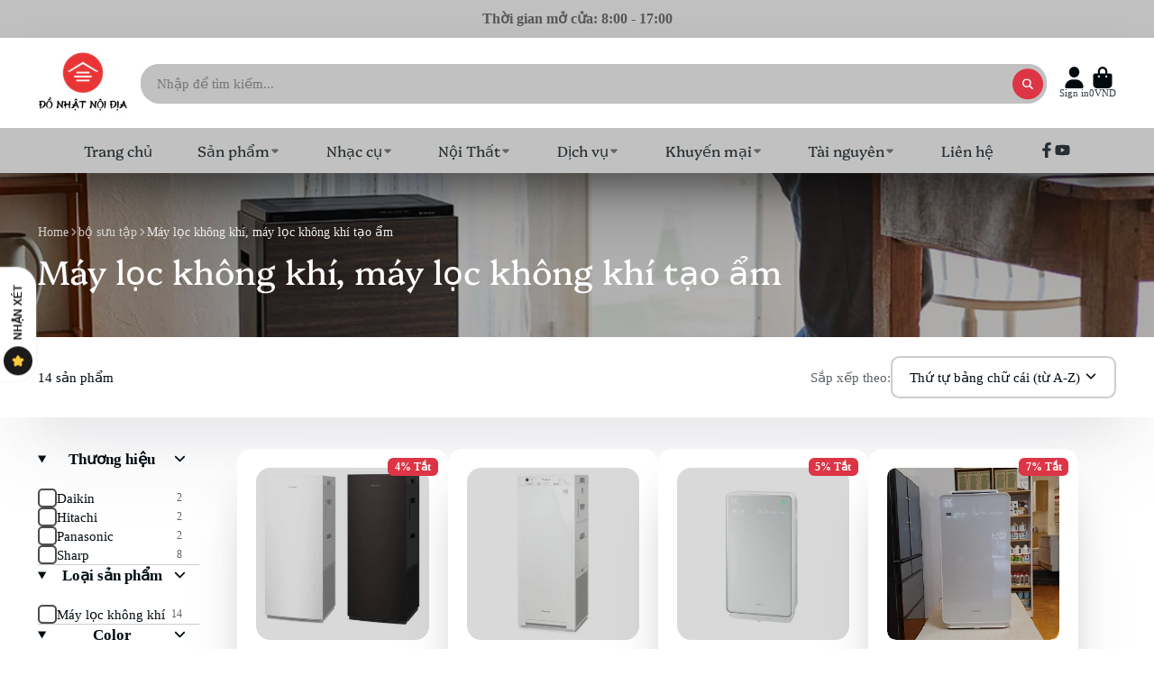

--- FILE ---
content_type: text/html; charset=utf-8
request_url: https://www.donhatnoidia.com/vi/collections/may-loc-khong-khi
body_size: 48225
content:
<!doctype html>
<html class="no-js" lang="vi">
  <head>


<!-- BEAE-GLOBAL-FONT --> 
  
 <!-- END BEAE-GLOBAL-FONT -->


<!-- BEAE-HEADER -->


  
  
  
  <link href="//www.donhatnoidia.com/cdn/shop/t/92/assets/beae.base.min.css?v=145827667128827185271744081472" rel="stylesheet" type="text/css" media="all" />
  
  
      
  
      
  <script src="//www.donhatnoidia.com/cdn/shop/t/92/assets/beae.base.min.js?v=162696847895652779341744081473" defer="defer"></script>
  <script>
    window.BEAE_HELPER = {
        routes: {
            cart_url: "/vi/cart",
            root_url: "/vi"
        },
        lang: "vi",
        available_lang: {"shop_locale":{"locale":"vi","enabled":true,"primary":false,"published":true}}
    };
  </script><!-- END BEAE-HEADER -->
     <!-- Google Tag Manager -->
<script type="lazyloadscript"> (function(w,d,s,l,i){w[l]=w[l]||[];w[l].push({'gtm.start':
new Date().getTime(),event:'gtm.js'});var f=d.getElementsByTagName(s)[0],
j=d.createElement(s),dl=l!='dataLayer'?'&l='+l:'';j.async=true;j.src=
'https://www.googletagmanager.com/gtm.js?id='+i+dl;f.parentNode.insertBefore(j,f);
})(window,document,'script','dataLayer','GTM-58VSFDQ');</script>
<!-- End Google Tag Manager -->
    <!-- Conversion ID -->


<!-- Countrycode -->


<!-- if you have prices such as 1,000.00 set below to true, if you have prices such as 1.000,00 set below to false -->


<!-- set your product id values are default, product_id, parent_id, sku-->


<!-- get selected variant --><!-- CODE SETTINGS END -->

<!-- ------------------------------------ -->
<!-- Global site tag (gtag.js) - Ads. -->
<script async data-src="https://www.googletagmanager.com/gtag/js?id=AW-759482692"></script>
<script>
  window.dataLayer = window.dataLayer || [];
  function gtag(){dataLayer.push(arguments);}
  gtag('js', new Date());
  gtag('config', 'AW-759482692');
</script>
<!-- Global site tag (gtag.js) - Ads. -->




    <meta charset="utf-8">
    <meta http-equiv="X-UA-Compatible" content="IE=edge">
    <meta name="viewport" content="width=device-width,initial-scale=1">
    <meta name="theme-color" content="">
    <link rel="canonical" href="https://www.donhatnoidia.com/vi/collections/may-loc-khong-khi">
    <link rel="preconnect" href="https://cdn.shopify.com" crossorigin><link rel="icon" type="image/png" href="//www.donhatnoidia.com/cdn/shop/files/favicon-donhatnodia_32x32.png?v=1738674630"><link rel="preconnect" href="https://fonts.shopifycdn.com" crossorigin><title>
      Máy lọc không khí | Máy lọc không khí tạo ẩm
</title>

    
      <meta name="description" content="Máy lọc không khí, máy lọc không khí tạo ẩm Nhật Bản nhập khẩu nguyên chiếc mới 100% có khả năng lọc không khí, bù ẩm, khử mùi, diệt khuẩn hữu hiệu cho bạn một cuộc sống trong lành. Máy lọc không khí, máy lọc không khí phòng ngủ, máy lọc không khí tạo ẩm.">
    

    <script>
      YETT_BLACKLIST = [/facebook/,/trekkie/,/boomerang/,/socialshopwave/,/zoho/]
      !function(t,e){"object"==typeof exports&&"undefined"!=typeof module?e(exports):"function"==typeof define&&define.amd?define(["exports"],e):e(t.yett={})}(this,function(t){"use strict";var e={blacklist:window.YETT_BLACKLIST,whitelist:window.YETT_WHITELIST},r={blacklisted:[]},n=function(t,r){return t&&(!r||"javascript/blocked"!==r)&&(!e.blacklist||e.blacklist.some(function(e){return e.test(t)}))&&(!e.whitelist||e.whitelist.every(function(e){return!e.test(t)}))},i=function(t){var r=t.getAttribute("src");return e.blacklist&&e.blacklist.every(function(t){return!t.test(r)})||e.whitelist&&e.whitelist.some(function(t){return t.test(r)})},c=new MutationObserver(function(t){t.forEach(function(t){for(var e=t.addedNodes,i=function(t){var i=e[t];if(1===i.nodeType&&"SCRIPT"===i.tagName){var c=i.src,o=i.type;if(n(c,o)){r.blacklisted.push(i.cloneNode()),i.type="javascript/blocked";i.addEventListener("beforescriptexecute",function t(e){"javascript/blocked"===i.getAttribute("type")&&e.preventDefault(),i.removeEventListener("beforescriptexecute",t)}),i.parentElement.removeChild(i)}}},c=0;c<e.length;c++)i(c)})});c.observe(document.documentElement,{childList:!0,subtree:!0});var o=document.createElement;document.createElement=function(){for(var t=arguments.length,e=Array(t),r=0;r<t;r++)e[r]=arguments[r];if("script"!==e[0].toLowerCase())return o.bind(document).apply(void 0,e);var i=o.bind(document).apply(void 0,e),c=i.setAttribute.bind(i);return Object.defineProperties(i,{src:{get:function(){return i.getAttribute("src")},set:function(t){return n(t,i.type)&&c("type","javascript/blocked"),c("src",t),!0}},type:{set:function(t){var e=n(i.src,i.type)?"javascript/blocked":t;return c("type",e),!0}}}),i.setAttribute=function(t,e){"type"===t||"src"===t?i[t]=e:HTMLScriptElement.prototype.setAttribute.call(i,t,e)},i};var l=function(t){if(Array.isArray(t)){for(var e=0,r=Array(t.length);e<t.length;e++)r[e]=t[e];return r}return Array.from(t)},a=new RegExp("[|\\{}()[\\]^$+*?.]","g");t.unblock=function(){for(var t=arguments.length,n=Array(t),o=0;o<t;o++)n[o]=arguments[o];n.length<1?(e.blacklist=[],e.whitelist=[]):(e.blacklist&&(e.blacklist=e.blacklist.filter(function(t){return n.every(function(e){return!t.test(e)})})),e.whitelist&&(e.whitelist=[].concat(l(e.whitelist),l(n.map(function(t){var r=".*"+t.replace(a,"\\$&")+".*";return e.whitelist.find(function(t){return t.toString()===r.toString()})?null:new RegExp(r)}).filter(Boolean)))));for(var s=document.querySelectorAll('script[type="javascript/blocked"]'),u=0;u<s.length;u++){var p=s[u];i(p)&&(p.type="application/javascript",r.blacklisted.push(p),p.parentElement.removeChild(p))}var d=0;[].concat(l(r.blacklisted)).forEach(function(t,e){if(i(t)){var n=document.createElement("script");n.setAttribute("src",t.src),n.setAttribute("type","application/javascript"),document.head.appendChild(n),r.blacklisted.splice(e-d,1),d++}}),e.blacklist&&e.blacklist.length<1&&c.disconnect()},Object.defineProperty(t,"__esModule",{value:!0})});
</script>

<meta property="og:site_name" content="DONHATNOIDIA">
<meta property="og:url" content="https://www.donhatnoidia.com/vi/collections/may-loc-khong-khi">
<meta property="og:title" content="Máy lọc không khí | Máy lọc không khí tạo ẩm">
<meta property="og:type" content="product.group">
<meta property="og:description" content="Máy lọc không khí, máy lọc không khí tạo ẩm Nhật Bản nhập khẩu nguyên chiếc mới 100% có khả năng lọc không khí, bù ẩm, khử mùi, diệt khuẩn hữu hiệu cho bạn một cuộc sống trong lành. Máy lọc không khí, máy lọc không khí phòng ngủ, máy lọc không khí tạo ẩm."><meta property="og:image" content="http://www.donhatnoidia.com/cdn/shop/collections/loc-khong-khi_e3997d8a-6f9f-43ed-838b-add77a0b056b.jpg?v=1690431769">
  <meta property="og:image:secure_url" content="https://www.donhatnoidia.com/cdn/shop/collections/loc-khong-khi_e3997d8a-6f9f-43ed-838b-add77a0b056b.jpg?v=1690431769">
  <meta property="og:image:width" content="1800">
  <meta property="og:image:height" content="1000"><meta name="twitter:card" content="summary_large_image">
<meta name="twitter:title" content="Máy lọc không khí | Máy lọc không khí tạo ẩm">
<meta name="twitter:description" content="Máy lọc không khí, máy lọc không khí tạo ẩm Nhật Bản nhập khẩu nguyên chiếc mới 100% có khả năng lọc không khí, bù ẩm, khử mùi, diệt khuẩn hữu hiệu cho bạn một cuộc sống trong lành. Máy lọc không khí, máy lọc không khí phòng ngủ, máy lọc không khí tạo ẩm.">


       <script>window.performance && window.performance.mark && window.performance.mark('shopify.content_for_header.start');</script><meta name="google-site-verification" content="i5VU1A4lvmFLr8aVYUXOTwfLWmvzEcB_yEiJ7Sp8KDw">
<meta name="facebook-domain-verification" content="asw6pzxwg1trp6p84srl6n6lxyjbpa">
<meta name="facebook-domain-verification" content="2ol1y4cxc3ry7507eh53scnag1gcun">
<meta name="google-site-verification" content="8gLEnENA1om1XrXFh4SxhkwxVxA8MlyqQP5zlCV6UF4">
<meta id="shopify-digital-wallet" name="shopify-digital-wallet" content="/14807072/digital_wallets/dialog">
<link rel="alternate" type="application/atom+xml" title="Feed" href="/vi/collections/may-loc-khong-khi.atom" />
<link rel="alternate" hreflang="x-default" href="https://www.donhatnoidia.com/collections/may-loc-khong-khi">
<link rel="alternate" hreflang="en" href="https://www.donhatnoidia.com/collections/may-loc-khong-khi">
<link rel="alternate" hreflang="vi" href="https://www.donhatnoidia.com/vi/collections/may-loc-khong-khi">
<link rel="alternate" type="application/json+oembed" href="https://www.donhatnoidia.com/vi/collections/may-loc-khong-khi.oembed">
<script async="async" src="/checkouts/internal/preloads.js?locale=vi-VN"></script>
<script id="shopify-features" type="application/json">{"accessToken":"499c9f308b8fc7077050eca8a60a1392","betas":["rich-media-storefront-analytics"],"domain":"www.donhatnoidia.com","predictiveSearch":true,"shopId":14807072,"locale":"vi"}</script>
<script>var Shopify = Shopify || {};
Shopify.shop = "dav-center.myshopify.com";
Shopify.locale = "vi";
Shopify.currency = {"active":"VND","rate":"1.0"};
Shopify.country = "VN";
Shopify.theme = {"name":"Show Time Last (MHT-dev) Apr 07","id":150042280160,"schema_name":"ShowTime","schema_version":"7.12.1","theme_store_id":687,"role":"main"};
Shopify.theme.handle = "null";
Shopify.theme.style = {"id":null,"handle":null};
Shopify.cdnHost = "www.donhatnoidia.com/cdn";
Shopify.routes = Shopify.routes || {};
Shopify.routes.root = "/vi/";</script>
<script type="module">!function(o){(o.Shopify=o.Shopify||{}).modules=!0}(window);</script>
<script>!function(o){function n(){var o=[];function n(){o.push(Array.prototype.slice.apply(arguments))}return n.q=o,n}var t=o.Shopify=o.Shopify||{};t.loadFeatures=n(),t.autoloadFeatures=n()}(window);</script>
<script id="shop-js-analytics" type="application/json">{"pageType":"collection"}</script>
<script defer="defer" async type="module" data-src="//www.donhatnoidia.com/cdn/shopifycloud/shop-js/modules/v2/client.init-shop-cart-sync_BuIc9e2X.vi.esm.js"></script>
<script defer="defer" async type="module" data-src="//www.donhatnoidia.com/cdn/shopifycloud/shop-js/modules/v2/chunk.common_CXdJ25pn.esm.js"></script>
<script defer="defer" async type="module" data-src="//www.donhatnoidia.com/cdn/shopifycloud/shop-js/modules/v2/chunk.modal_D14xA1iF.esm.js"></script>
<script type="module">
  await import("//www.donhatnoidia.com/cdn/shopifycloud/shop-js/modules/v2/client.init-shop-cart-sync_BuIc9e2X.vi.esm.js");
await import("//www.donhatnoidia.com/cdn/shopifycloud/shop-js/modules/v2/chunk.common_CXdJ25pn.esm.js");
await import("//www.donhatnoidia.com/cdn/shopifycloud/shop-js/modules/v2/chunk.modal_D14xA1iF.esm.js");

  window.Shopify.SignInWithShop?.initShopCartSync?.({"fedCMEnabled":true,"windoidEnabled":true});

</script>
<script>(function() {
  var isLoaded = false;
  function asyncLoad() {
    if (isLoaded) return;
    isLoaded = true;
    var urls = ["https:\/\/apps.synctrack.io\/cta-buttons\/cta-group-button.js?v=1734936174\u0026shop=dav-center.myshopify.com","https:\/\/img0.socialshopwave.com\/ssw-empty.js?shop=dav-center.myshopify.com"];
    for (var i = 0; i < urls.length; i++) {
      var s = document.createElement('script');
      s.type = 'text/javascript';
      s.async = true;
      s.src = urls[i];
      var x = document.getElementsByTagName('script')[0];
      x.parentNode.insertBefore(s, x);
    }
  };
  document.addEventListener('asyncLazyLoad',function(event){asyncLoad();});if(window.attachEvent) {
    window.attachEvent('onload', function(){});
  } else {
    window.addEventListener('load', function(){}, false);
  }
})();</script>
<script id="__st">var __st={"a":14807072,"offset":25200,"reqid":"473b8ebf-5694-4496-bfc6-85d19244b5fc-1769898746","pageurl":"www.donhatnoidia.com\/vi\/collections\/may-loc-khong-khi","u":"6f901c5a6836","p":"collection","rtyp":"collection","rid":406268557};</script>
<script>window.ShopifyPaypalV4VisibilityTracking = true;</script>
<script id="captcha-bootstrap">!function(){'use strict';const t='contact',e='account',n='new_comment',o=[[t,t],['blogs',n],['comments',n],[t,'customer']],c=[[e,'customer_login'],[e,'guest_login'],[e,'recover_customer_password'],[e,'create_customer']],r=t=>t.map((([t,e])=>`form[action*='/${t}']:not([data-nocaptcha='true']) input[name='form_type'][value='${e}']`)).join(','),a=t=>()=>t?[...document.querySelectorAll(t)].map((t=>t.form)):[];function s(){const t=[...o],e=r(t);return a(e)}const i='password',u='form_key',d=['recaptcha-v3-token','g-recaptcha-response','h-captcha-response',i],f=()=>{try{return window.sessionStorage}catch{return}},m='__shopify_v',_=t=>t.elements[u];function p(t,e,n=!1){try{const o=window.sessionStorage,c=JSON.parse(o.getItem(e)),{data:r}=function(t){const{data:e,action:n}=t;return t[m]||n?{data:e,action:n}:{data:t,action:n}}(c);for(const[e,n]of Object.entries(r))t.elements[e]&&(t.elements[e].value=n);n&&o.removeItem(e)}catch(o){console.error('form repopulation failed',{error:o})}}const l='form_type',E='cptcha';function T(t){t.dataset[E]=!0}const w=window,h=w.document,L='Shopify',v='ce_forms',y='captcha';let A=!1;((t,e)=>{const n=(g='f06e6c50-85a8-45c8-87d0-21a2b65856fe',I='https://cdn.shopify.com/shopifycloud/storefront-forms-hcaptcha/ce_storefront_forms_captcha_hcaptcha.v1.5.2.iife.js',D={infoText:'Được hCaptcha bảo vệ',privacyText:'Quyền riêng tư',termsText:'Điều khoản'},(t,e,n)=>{const o=w[L][v],c=o.bindForm;if(c)return c(t,g,e,D).then(n);var r;o.q.push([[t,g,e,D],n]),r=I,A||(h.body.append(Object.assign(h.createElement('script'),{id:'captcha-provider',async:!0,src:r})),A=!0)});var g,I,D;w[L]=w[L]||{},w[L][v]=w[L][v]||{},w[L][v].q=[],w[L][y]=w[L][y]||{},w[L][y].protect=function(t,e){n(t,void 0,e),T(t)},Object.freeze(w[L][y]),function(t,e,n,w,h,L){const[v,y,A,g]=function(t,e,n){const i=e?o:[],u=t?c:[],d=[...i,...u],f=r(d),m=r(i),_=r(d.filter((([t,e])=>n.includes(e))));return[a(f),a(m),a(_),s()]}(w,h,L),I=t=>{const e=t.target;return e instanceof HTMLFormElement?e:e&&e.form},D=t=>v().includes(t);t.addEventListener('submit',(t=>{const e=I(t);if(!e)return;const n=D(e)&&!e.dataset.hcaptchaBound&&!e.dataset.recaptchaBound,o=_(e),c=g().includes(e)&&(!o||!o.value);(n||c)&&t.preventDefault(),c&&!n&&(function(t){try{if(!f())return;!function(t){const e=f();if(!e)return;const n=_(t);if(!n)return;const o=n.value;o&&e.removeItem(o)}(t);const e=Array.from(Array(32),(()=>Math.random().toString(36)[2])).join('');!function(t,e){_(t)||t.append(Object.assign(document.createElement('input'),{type:'hidden',name:u})),t.elements[u].value=e}(t,e),function(t,e){const n=f();if(!n)return;const o=[...t.querySelectorAll(`input[type='${i}']`)].map((({name:t})=>t)),c=[...d,...o],r={};for(const[a,s]of new FormData(t).entries())c.includes(a)||(r[a]=s);n.setItem(e,JSON.stringify({[m]:1,action:t.action,data:r}))}(t,e)}catch(e){console.error('failed to persist form',e)}}(e),e.submit())}));const S=(t,e)=>{t&&!t.dataset[E]&&(n(t,e.some((e=>e===t))),T(t))};for(const o of['focusin','change'])t.addEventListener(o,(t=>{const e=I(t);D(e)&&S(e,y())}));const B=e.get('form_key'),M=e.get(l),P=B&&M;t.addEventListener('DOMContentLoaded',(()=>{const t=y();if(P)for(const e of t)e.elements[l].value===M&&p(e,B);[...new Set([...A(),...v().filter((t=>'true'===t.dataset.shopifyCaptcha))])].forEach((e=>S(e,t)))}))}(h,new URLSearchParams(w.location.search),n,t,e,['guest_login'])})(!0,!0)}();</script>
<script integrity="sha256-4kQ18oKyAcykRKYeNunJcIwy7WH5gtpwJnB7kiuLZ1E=" data-source-attribution="shopify.loadfeatures" defer="defer" data-src="//www.donhatnoidia.com/cdn/shopifycloud/storefront/assets/storefront/load_feature-a0a9edcb.js" crossorigin="anonymous"></script>
<script data-source-attribution="shopify.dynamic_checkout.dynamic.init">var Shopify=Shopify||{};Shopify.PaymentButton=Shopify.PaymentButton||{isStorefrontPortableWallets:!0,init:function(){window.Shopify.PaymentButton.init=function(){};var t=document.createElement("script");t.data-src="https://www.donhatnoidia.com/cdn/shopifycloud/portable-wallets/latest/portable-wallets.vi.js",t.type="module",document.head.appendChild(t)}};
</script>
<script data-source-attribution="shopify.dynamic_checkout.buyer_consent">
  function portableWalletsHideBuyerConsent(e){var t=document.getElementById("shopify-buyer-consent"),n=document.getElementById("shopify-subscription-policy-button");t&&n&&(t.classList.add("hidden"),t.setAttribute("aria-hidden","true"),n.removeEventListener("click",e))}function portableWalletsShowBuyerConsent(e){var t=document.getElementById("shopify-buyer-consent"),n=document.getElementById("shopify-subscription-policy-button");t&&n&&(t.classList.remove("hidden"),t.removeAttribute("aria-hidden"),n.addEventListener("click",e))}window.Shopify?.PaymentButton&&(window.Shopify.PaymentButton.hideBuyerConsent=portableWalletsHideBuyerConsent,window.Shopify.PaymentButton.showBuyerConsent=portableWalletsShowBuyerConsent);
</script>
<script data-source-attribution="shopify.dynamic_checkout.cart.bootstrap">document.addEventListener("DOMContentLoaded",(function(){function t(){return document.querySelector("shopify-accelerated-checkout-cart, shopify-accelerated-checkout")}if(t())Shopify.PaymentButton.init();else{new MutationObserver((function(e,n){t()&&(Shopify.PaymentButton.init(),n.disconnect())})).observe(document.body,{childList:!0,subtree:!0})}}));
</script>

<script>window.performance && window.performance.mark && window.performance.mark('shopify.content_for_header.end');</script>


    

<style data-shopify>
    
    
    
    
    @font-face {
  font-family: Platypi;
  font-weight: 400;
  font-style: normal;
  font-display: swap;
  src: url("//www.donhatnoidia.com/cdn/fonts/platypi/platypi_n4.62b1c33c9b8c4a87704d4fe197104d07eb49e00d.woff2") format("woff2"),
       url("//www.donhatnoidia.com/cdn/fonts/platypi/platypi_n4.c6967b9dc18e53adaded00c3a60f6c2d4d4cbe0c.woff") format("woff");
}


    :root {
    --font-body-family: "Times New Roman", Times, serif;
    --font-body-style: normal;
    --font-body-weight: 400;
    --font-body-weight-bold: 700;

    --font-heading-family: Platypi, serif;
    --font-heading-style: normal;
    --font-heading-weight: 400;

    --font-scale: 1.0;

    
    --color-g-text: #000b10;--color-g-text-alpha-80: rgba(0, 0, 0, 0.8);
    --color-g-text-alpha-70: rgba(0, 0, 0, 0.7);
    --color-g-text-alpha-50: rgba(0, 0, 0, 0.5);
    --color-g-text-alpha-60: rgba(0, 0, 0, 0.6);
    --color-g-text-alpha-40: rgba(0, 0, 0, 0.4);
    --color-g-text-alpha-30: rgba(0, 0, 0, 0.3);
    --color-g-text-alpha-20: rgba(0, 0, 0, 0.2);
    --color-g-text-alpha-10: rgba(0, 0, 0, 0.1);

    --color-g-bg: #ffffff;
    --color-g-bg-d5: #f2f2f2;
    --color-g-bg-d15: #e6e6e6;
    --color-g-bg-alpha-0: rgba(255, 255, 255, 0);
    --color-g-bg-alpha-70: rgba(255, 255, 255, 0.7);
    --color-g-bg-border: #cccccc;
    --color-g-fg: #ffffff;
    --color-g-fg-alpha-70: rgba(255, 255, 255, 0.7);
    --color-g-fg-alpha-50: rgba(255, 255, 255, 0.5);
    --color-g-fg-d10: #e6e6e6;
    --color-g-fg-d20: #cccccc;
    --color-g-accent: #1878b9;
    --color-g-sale: #dc3545;
    --color-g-warning: #fd7e14;
    --color-g-success: #198754;
    --color-g-danger: #dc3545;
    --color-g-star-rating: #FFA41C;

    --color-g-button-text: #ffffff;
    --color-g-button-bg: #dc3545;
    --color-g-button-bg-hover: #d32535;
    --color-g-button-shadow-l1: rgba(102, 18, 26, 0.3);
    --color-g-button-shadow-l2: rgba(102, 18, 26, 0.15);
    --color-g-button-shadow-l3: #9a1b27;
    --color-g-button-bg-gradient: #ff5f6e;

    --color-g-button-buy-it-now-text: #000;
    --color-g-button-buy-it-now-bg: #feaa2c;
    --color-g-button-buy-it-now-bg-hover: #fea013;

    --color-g-product-badge-sale: #DC3545;
    --color-g-product-badge-sold-out: #7D959F;

    --border-radius-base: 1.125rem;
    --border-radius-inner: 0.7rem;
    --border-radius-sm: 0.25rem;
    --transition-base: 0.3s;

    --box-shadow-large: rgb(50 50 93 / 25%) 0px 50px 100px -20px, rgb(0 0 0 / 30%) 0px 30px 60px -30px;

    --container-width: 1300px;
    --container-spacer: min(3rem, 5vw);
    /* --glob-gutter: clamp(3vw, 1.4rem, 30px); */
    --glob-gutter: min(3vw, 1.4rem);
    }
</style>
<link rel="preload" as="font" href="//www.donhatnoidia.com/cdn/fonts/platypi/platypi_n4.62b1c33c9b8c4a87704d4fe197104d07eb49e00d.woff2" type="font/woff2" crossorigin><script>
      document.documentElement.className = document.documentElement.className.replace('no-js', 'js');
      if (Shopify.designMode) {
        document.documentElement.classList.add('shopify-design-mode');
      }
      function lazyImageOnLoad(img) {
        img.setAttribute('loaded', '');
      }
    </script>

  
  <link href="//www.donhatnoidia.com/cdn/shop/t/92/assets/core.css?v=98560380589610155381744058724" rel="stylesheet" type="text/css" media="all" />

<style>
  .\#product p >a { 
  color: #1878b9 !important; 
  }
  </style>
<script type="application/ld+json">
{
  "@context": "https://schema.org",
  "@type": "BreadcrumbList",
  "itemListElement": [
    {
      "@type": "ListItem",
      "position": 1,
      "name": "Home",
      "item": "https://www.donhatnoidia.com/"
    },
    {
      "@type": "ListItem",
      "position": 2,
      "name": "Category",
      "item": "https://www.donhatnoidia.com/category"
    },
    {
      "@type": "ListItem",
      "position": 3,
      "name": "Product",
      "item": "https://www.donhatnoidia.com/category/product"
    }
  ]
}
</script>

  

            
                
            
   
<link href="https://monorail-edge.shopifysvc.com" rel="dns-prefetch">
<script>(function(){if ("sendBeacon" in navigator && "performance" in window) {try {var session_token_from_headers = performance.getEntriesByType('navigation')[0].serverTiming.find(x => x.name == '_s').description;} catch {var session_token_from_headers = undefined;}var session_cookie_matches = document.cookie.match(/_shopify_s=([^;]*)/);var session_token_from_cookie = session_cookie_matches && session_cookie_matches.length === 2 ? session_cookie_matches[1] : "";var session_token = session_token_from_headers || session_token_from_cookie || "";function handle_abandonment_event(e) {var entries = performance.getEntries().filter(function(entry) {return /monorail-edge.shopifysvc.com/.test(entry.name);});if (!window.abandonment_tracked && entries.length === 0) {window.abandonment_tracked = true;var currentMs = Date.now();var navigation_start = performance.timing.navigationStart;var payload = {shop_id: 14807072,url: window.location.href,navigation_start,duration: currentMs - navigation_start,session_token,page_type: "collection"};window.navigator.sendBeacon("https://monorail-edge.shopifysvc.com/v1/produce", JSON.stringify({schema_id: "online_store_buyer_site_abandonment/1.1",payload: payload,metadata: {event_created_at_ms: currentMs,event_sent_at_ms: currentMs}}));}}window.addEventListener('pagehide', handle_abandonment_event);}}());</script>
<script id="web-pixels-manager-setup">(function e(e,d,r,n,o){if(void 0===o&&(o={}),!Boolean(null===(a=null===(i=window.Shopify)||void 0===i?void 0:i.analytics)||void 0===a?void 0:a.replayQueue)){var i,a;window.Shopify=window.Shopify||{};var t=window.Shopify;t.analytics=t.analytics||{};var s=t.analytics;s.replayQueue=[],s.publish=function(e,d,r){return s.replayQueue.push([e,d,r]),!0};try{self.performance.mark("wpm:start")}catch(e){}var l=function(){var e={modern:/Edge?\/(1{2}[4-9]|1[2-9]\d|[2-9]\d{2}|\d{4,})\.\d+(\.\d+|)|Firefox\/(1{2}[4-9]|1[2-9]\d|[2-9]\d{2}|\d{4,})\.\d+(\.\d+|)|Chrom(ium|e)\/(9{2}|\d{3,})\.\d+(\.\d+|)|(Maci|X1{2}).+ Version\/(15\.\d+|(1[6-9]|[2-9]\d|\d{3,})\.\d+)([,.]\d+|)( \(\w+\)|)( Mobile\/\w+|) Safari\/|Chrome.+OPR\/(9{2}|\d{3,})\.\d+\.\d+|(CPU[ +]OS|iPhone[ +]OS|CPU[ +]iPhone|CPU IPhone OS|CPU iPad OS)[ +]+(15[._]\d+|(1[6-9]|[2-9]\d|\d{3,})[._]\d+)([._]\d+|)|Android:?[ /-](13[3-9]|1[4-9]\d|[2-9]\d{2}|\d{4,})(\.\d+|)(\.\d+|)|Android.+Firefox\/(13[5-9]|1[4-9]\d|[2-9]\d{2}|\d{4,})\.\d+(\.\d+|)|Android.+Chrom(ium|e)\/(13[3-9]|1[4-9]\d|[2-9]\d{2}|\d{4,})\.\d+(\.\d+|)|SamsungBrowser\/([2-9]\d|\d{3,})\.\d+/,legacy:/Edge?\/(1[6-9]|[2-9]\d|\d{3,})\.\d+(\.\d+|)|Firefox\/(5[4-9]|[6-9]\d|\d{3,})\.\d+(\.\d+|)|Chrom(ium|e)\/(5[1-9]|[6-9]\d|\d{3,})\.\d+(\.\d+|)([\d.]+$|.*Safari\/(?![\d.]+ Edge\/[\d.]+$))|(Maci|X1{2}).+ Version\/(10\.\d+|(1[1-9]|[2-9]\d|\d{3,})\.\d+)([,.]\d+|)( \(\w+\)|)( Mobile\/\w+|) Safari\/|Chrome.+OPR\/(3[89]|[4-9]\d|\d{3,})\.\d+\.\d+|(CPU[ +]OS|iPhone[ +]OS|CPU[ +]iPhone|CPU IPhone OS|CPU iPad OS)[ +]+(10[._]\d+|(1[1-9]|[2-9]\d|\d{3,})[._]\d+)([._]\d+|)|Android:?[ /-](13[3-9]|1[4-9]\d|[2-9]\d{2}|\d{4,})(\.\d+|)(\.\d+|)|Mobile Safari.+OPR\/([89]\d|\d{3,})\.\d+\.\d+|Android.+Firefox\/(13[5-9]|1[4-9]\d|[2-9]\d{2}|\d{4,})\.\d+(\.\d+|)|Android.+Chrom(ium|e)\/(13[3-9]|1[4-9]\d|[2-9]\d{2}|\d{4,})\.\d+(\.\d+|)|Android.+(UC? ?Browser|UCWEB|U3)[ /]?(15\.([5-9]|\d{2,})|(1[6-9]|[2-9]\d|\d{3,})\.\d+)\.\d+|SamsungBrowser\/(5\.\d+|([6-9]|\d{2,})\.\d+)|Android.+MQ{2}Browser\/(14(\.(9|\d{2,})|)|(1[5-9]|[2-9]\d|\d{3,})(\.\d+|))(\.\d+|)|K[Aa][Ii]OS\/(3\.\d+|([4-9]|\d{2,})\.\d+)(\.\d+|)/},d=e.modern,r=e.legacy,n=navigator.userAgent;return n.match(d)?"modern":n.match(r)?"legacy":"unknown"}(),u="modern"===l?"modern":"legacy",c=(null!=n?n:{modern:"",legacy:""})[u],f=function(e){return[e.baseUrl,"/wpm","/b",e.hashVersion,"modern"===e.buildTarget?"m":"l",".js"].join("")}({baseUrl:d,hashVersion:r,buildTarget:u}),m=function(e){var d=e.version,r=e.bundleTarget,n=e.surface,o=e.pageUrl,i=e.monorailEndpoint;return{emit:function(e){var a=e.status,t=e.errorMsg,s=(new Date).getTime(),l=JSON.stringify({metadata:{event_sent_at_ms:s},events:[{schema_id:"web_pixels_manager_load/3.1",payload:{version:d,bundle_target:r,page_url:o,status:a,surface:n,error_msg:t},metadata:{event_created_at_ms:s}}]});if(!i)return console&&console.warn&&console.warn("[Web Pixels Manager] No Monorail endpoint provided, skipping logging."),!1;try{return self.navigator.sendBeacon.bind(self.navigator)(i,l)}catch(e){}var u=new XMLHttpRequest;try{return u.open("POST",i,!0),u.setRequestHeader("Content-Type","text/plain"),u.send(l),!0}catch(e){return console&&console.warn&&console.warn("[Web Pixels Manager] Got an unhandled error while logging to Monorail."),!1}}}}({version:r,bundleTarget:l,surface:e.surface,pageUrl:self.location.href,monorailEndpoint:e.monorailEndpoint});try{o.browserTarget=l,function(e){var d=e.src,r=e.async,n=void 0===r||r,o=e.onload,i=e.onerror,a=e.sri,t=e.scriptDataAttributes,s=void 0===t?{}:t,l=document.createElement("script"),u=document.querySelector("head"),c=document.querySelector("body");if(l.async=n,l.src=d,a&&(l.integrity=a,l.crossOrigin="anonymous"),s)for(var f in s)if(Object.prototype.hasOwnProperty.call(s,f))try{l.dataset[f]=s[f]}catch(e){}if(o&&l.addEventListener("load",o),i&&l.addEventListener("error",i),u)u.appendChild(l);else{if(!c)throw new Error("Did not find a head or body element to append the script");c.appendChild(l)}}({src:f,async:!0,onload:function(){if(!function(){var e,d;return Boolean(null===(d=null===(e=window.Shopify)||void 0===e?void 0:e.analytics)||void 0===d?void 0:d.initialized)}()){var d=window.webPixelsManager.init(e)||void 0;if(d){var r=window.Shopify.analytics;r.replayQueue.forEach((function(e){var r=e[0],n=e[1],o=e[2];d.publishCustomEvent(r,n,o)})),r.replayQueue=[],r.publish=d.publishCustomEvent,r.visitor=d.visitor,r.initialized=!0}}},onerror:function(){return m.emit({status:"failed",errorMsg:"".concat(f," has failed to load")})},sri:function(e){var d=/^sha384-[A-Za-z0-9+/=]+$/;return"string"==typeof e&&d.test(e)}(c)?c:"",scriptDataAttributes:o}),m.emit({status:"loading"})}catch(e){m.emit({status:"failed",errorMsg:(null==e?void 0:e.message)||"Unknown error"})}}})({shopId: 14807072,storefrontBaseUrl: "https://www.donhatnoidia.com",extensionsBaseUrl: "https://extensions.shopifycdn.com/cdn/shopifycloud/web-pixels-manager",monorailEndpoint: "https://monorail-edge.shopifysvc.com/unstable/produce_batch",surface: "storefront-renderer",enabledBetaFlags: ["2dca8a86"],webPixelsConfigList: [{"id":"452657376","configuration":"{\"config\":\"{\\\"pixel_id\\\":\\\"G-QYQQ1D16V7\\\",\\\"target_country\\\":\\\"VN\\\",\\\"gtag_events\\\":[{\\\"type\\\":\\\"begin_checkout\\\",\\\"action_label\\\":[\\\"G-QYQQ1D16V7\\\",\\\"AW-759482692\\\/DSFKCOezjJYBEMSSk-oC\\\"]},{\\\"type\\\":\\\"search\\\",\\\"action_label\\\":[\\\"G-QYQQ1D16V7\\\",\\\"AW-759482692\\\/0uY-COqzjJYBEMSSk-oC\\\"]},{\\\"type\\\":\\\"view_item\\\",\\\"action_label\\\":[\\\"G-QYQQ1D16V7\\\",\\\"AW-759482692\\\/KHIbCOGzjJYBEMSSk-oC\\\",\\\"MC-9Y4CESNJGQ\\\"]},{\\\"type\\\":\\\"purchase\\\",\\\"action_label\\\":[\\\"G-QYQQ1D16V7\\\",\\\"AW-759482692\\\/rZvDCN6zjJYBEMSSk-oC\\\",\\\"MC-9Y4CESNJGQ\\\"]},{\\\"type\\\":\\\"page_view\\\",\\\"action_label\\\":[\\\"G-QYQQ1D16V7\\\",\\\"AW-759482692\\\/gltOCNuzjJYBEMSSk-oC\\\",\\\"MC-9Y4CESNJGQ\\\"]},{\\\"type\\\":\\\"add_payment_info\\\",\\\"action_label\\\":[\\\"G-QYQQ1D16V7\\\",\\\"AW-759482692\\\/KDMxCO2zjJYBEMSSk-oC\\\"]},{\\\"type\\\":\\\"add_to_cart\\\",\\\"action_label\\\":[\\\"G-QYQQ1D16V7\\\",\\\"AW-759482692\\\/4k5dCOSzjJYBEMSSk-oC\\\"]}],\\\"enable_monitoring_mode\\\":false}\"}","eventPayloadVersion":"v1","runtimeContext":"OPEN","scriptVersion":"b2a88bafab3e21179ed38636efcd8a93","type":"APP","apiClientId":1780363,"privacyPurposes":[],"dataSharingAdjustments":{"protectedCustomerApprovalScopes":["read_customer_address","read_customer_email","read_customer_name","read_customer_personal_data","read_customer_phone"]}},{"id":"176226528","configuration":"{\"pixel_id\":\"216486890427788\",\"pixel_type\":\"facebook_pixel\",\"metaapp_system_user_token\":\"-\"}","eventPayloadVersion":"v1","runtimeContext":"OPEN","scriptVersion":"ca16bc87fe92b6042fbaa3acc2fbdaa6","type":"APP","apiClientId":2329312,"privacyPurposes":["ANALYTICS","MARKETING","SALE_OF_DATA"],"dataSharingAdjustments":{"protectedCustomerApprovalScopes":["read_customer_address","read_customer_email","read_customer_name","read_customer_personal_data","read_customer_phone"]}},{"id":"5636320","eventPayloadVersion":"1","runtimeContext":"LAX","scriptVersion":"1","type":"CUSTOM","privacyPurposes":["ANALYTICS","MARKETING","SALE_OF_DATA"],"name":"Đề nghị sửa chữa và lắp đặt"},{"id":"65667296","eventPayloadVersion":"v1","runtimeContext":"LAX","scriptVersion":"1","type":"CUSTOM","privacyPurposes":["MARKETING"],"name":"Meta pixel (migrated)"},{"id":"shopify-app-pixel","configuration":"{}","eventPayloadVersion":"v1","runtimeContext":"STRICT","scriptVersion":"0450","apiClientId":"shopify-pixel","type":"APP","privacyPurposes":["ANALYTICS","MARKETING"]},{"id":"shopify-custom-pixel","eventPayloadVersion":"v1","runtimeContext":"LAX","scriptVersion":"0450","apiClientId":"shopify-pixel","type":"CUSTOM","privacyPurposes":["ANALYTICS","MARKETING"]}],isMerchantRequest: false,initData: {"shop":{"name":"DONHATNOIDIA","paymentSettings":{"currencyCode":"VND"},"myshopifyDomain":"dav-center.myshopify.com","countryCode":"VN","storefrontUrl":"https:\/\/www.donhatnoidia.com\/vi"},"customer":null,"cart":null,"checkout":null,"productVariants":[],"purchasingCompany":null},},"https://www.donhatnoidia.com/cdn","1d2a099fw23dfb22ep557258f5m7a2edbae",{"modern":"","legacy":""},{"shopId":"14807072","storefrontBaseUrl":"https:\/\/www.donhatnoidia.com","extensionBaseUrl":"https:\/\/extensions.shopifycdn.com\/cdn\/shopifycloud\/web-pixels-manager","surface":"storefront-renderer","enabledBetaFlags":"[\"2dca8a86\"]","isMerchantRequest":"false","hashVersion":"1d2a099fw23dfb22ep557258f5m7a2edbae","publish":"custom","events":"[[\"page_viewed\",{}],[\"collection_viewed\",{\"collection\":{\"id\":\"406268557\",\"title\":\"Máy lọc không khí, máy lọc không khí tạo ẩm\",\"productVariants\":[{\"price\":{\"amount\":9190000.0,\"currencyCode\":\"VND\"},\"product\":{\"title\":\"Máy Lọc Không Khí Daikin ACK70Z\",\"vendor\":\"Daikin\",\"id\":\"8210468896992\",\"untranslatedTitle\":\"Máy Lọc Không Khí Daikin ACK70Z\",\"url\":\"\/vi\/products\/may-loc-khong-khi-daikin-ack70z\",\"type\":\"Máy lọc không khí\"},\"id\":\"44559465283808\",\"image\":{\"src\":\"\/\/www.donhatnoidia.com\/cdn\/shop\/files\/2_7a7e4983-3a1a-4aa7-99d7-1ceb29d66f65.jpg?v=1704248917\"},\"sku\":\"ACK70Z-W\",\"title\":\"Trắng\",\"untranslatedTitle\":\"Trắng\"},{\"price\":{\"amount\":7490000.0,\"currencyCode\":\"VND\"},\"product\":{\"title\":\"Máy Lọc Không Khí Daikin MCK50Y\",\"vendor\":\"Daikin\",\"id\":\"8143006925024\",\"untranslatedTitle\":\"Máy Lọc Không Khí Daikin MCK50Y\",\"url\":\"\/vi\/products\/may-loc-khong-khi-daikin-mck50y\",\"type\":\"Máy lọc không khí\"},\"id\":\"44303046705376\",\"image\":{\"src\":\"\/\/www.donhatnoidia.com\/cdn\/shop\/files\/1_1db4eb1a-a077-4dcd-bdfc-3da5a122a491.jpg?v=1698657835\"},\"sku\":\"MCK50Y\",\"title\":\"Default Title\",\"untranslatedTitle\":\"Default Title\"},{\"price\":{\"amount\":5990000.0,\"currencyCode\":\"VND\"},\"product\":{\"title\":\"Máy Lọc Không Khí Hitachi EP-HG50\",\"vendor\":\"Hitachi\",\"id\":\"8792300191968\",\"untranslatedTitle\":\"Máy Lọc Không Khí Hitachi EP-HG50\",\"url\":\"\/vi\/products\/may-loc-khong-khi-hitachi-ep-hg50\",\"type\":\"Máy lọc không khí\"},\"id\":\"46835532431584\",\"image\":{\"src\":\"\/\/www.donhatnoidia.com\/cdn\/shop\/files\/1_f3cae96e-9980-4d89-847c-da7a07a83552.jpg?v=1736150821\"},\"sku\":\"EP-HG50\",\"title\":\"Default Title\",\"untranslatedTitle\":\"Default Title\"},{\"price\":{\"amount\":6990000.0,\"currencyCode\":\"VND\"},\"product\":{\"title\":\"Máy lọc không khí Hitachi EP-NVG90\",\"vendor\":\"Hitachi\",\"id\":\"607366184994\",\"untranslatedTitle\":\"Máy lọc không khí Hitachi EP-NVG90\",\"url\":\"\/vi\/products\/may-loc-khong-khi-hitachi-ep-nvg90\",\"type\":\"Máy lọc không khí\"},\"id\":\"32649715155019\",\"image\":{\"src\":\"\/\/www.donhatnoidia.com\/cdn\/shop\/products\/may-loc-khong-khi-hitachi-ep-nvg90-W.jpg?v=1595431401\"},\"sku\":\"EP-NVG90-W\",\"title\":\"Trắng\",\"untranslatedTitle\":\"Trắng\"},{\"price\":{\"amount\":11990000.0,\"currencyCode\":\"VND\"},\"product\":{\"title\":\"Máy Lọc Không Khí Panasonic F-VC70XV\",\"vendor\":\"Panasonic\",\"id\":\"8265615573216\",\"untranslatedTitle\":\"Máy Lọc Không Khí Panasonic F-VC70XV\",\"url\":\"\/vi\/products\/may-loc-khong-khi-panasonic-f-vc70xv\",\"type\":\"Máy lọc không khí\"},\"id\":\"44840149549280\",\"image\":{\"src\":\"\/\/www.donhatnoidia.com\/cdn\/shop\/files\/2_d14ca846-45da-42d7-b21b-da68a775f5a2.jpg?v=1708744952\"},\"sku\":\"F-VC70XV-W\",\"title\":\"Trắng\",\"untranslatedTitle\":\"Trắng\"},{\"price\":{\"amount\":14490000.0,\"currencyCode\":\"VND\"},\"product\":{\"title\":\"Máy Lọc Không Khí Panasonic F-VXT90-TM\",\"vendor\":\"Panasonic\",\"id\":\"8075034099936\",\"untranslatedTitle\":\"Máy Lọc Không Khí Panasonic F-VXT90-TM\",\"url\":\"\/vi\/products\/may-loc-khong-khi-panasonic-f-vxt90-tm\",\"type\":\"Máy lọc không khí\"},\"id\":\"44100021158112\",\"image\":{\"src\":\"\/\/www.donhatnoidia.com\/cdn\/shop\/files\/1_eaa80e6c-4559-4a6d-b348-7a914da7f30d.jpg?v=1690169289\"},\"sku\":\"F-VXT90-TM\",\"title\":\"Default Title\",\"untranslatedTitle\":\"Default Title\"},{\"price\":{\"amount\":4490000.0,\"currencyCode\":\"VND\"},\"product\":{\"title\":\"Máy Lọc Không Khí Sharp KC-R50\",\"vendor\":\"Sharp\",\"id\":\"8197734138080\",\"untranslatedTitle\":\"Máy Lọc Không Khí Sharp KC-R50\",\"url\":\"\/vi\/products\/may-loc-khong-khi-sharp-kc-r50\",\"type\":\"Máy lọc không khí\"},\"id\":\"44478356357344\",\"image\":{\"src\":\"\/\/www.donhatnoidia.com\/cdn\/shop\/files\/gallery-1.jpg?v=1702451608\"},\"sku\":\"KC-R50-W\",\"title\":\"Trắng\",\"untranslatedTitle\":\"Trắng\"},{\"price\":{\"amount\":5490000.0,\"currencyCode\":\"VND\"},\"product\":{\"title\":\"Máy Lọc Không Khí Sharp KC-S50\",\"vendor\":\"Sharp\",\"id\":\"8867883811040\",\"untranslatedTitle\":\"Máy Lọc Không Khí Sharp KC-S50\",\"url\":\"\/vi\/products\/may-loc-khong-khi-sharp-kc-s50\",\"type\":\"Máy lọc không khí\"},\"id\":\"47252358660320\",\"image\":{\"src\":\"\/\/www.donhatnoidia.com\/cdn\/shop\/files\/KC-S50-2.jpg?v=1744604748\"},\"sku\":\"KC-S50-W\",\"title\":\"Trắng\",\"untranslatedTitle\":\"Trắng\"},{\"price\":{\"amount\":5490000.0,\"currencyCode\":\"VND\"},\"product\":{\"title\":\"Máy Lọc Không Khí Sharp KC-T50\",\"vendor\":\"Sharp\",\"id\":\"9141082128608\",\"untranslatedTitle\":\"Máy Lọc Không Khí Sharp KC-T50\",\"url\":\"\/vi\/products\/may-loc-khong-khi-sharp-kc-t50\",\"type\":\"Máy lọc không khí\"},\"id\":\"48553284239584\",\"image\":{\"src\":\"\/\/www.donhatnoidia.com\/cdn\/shop\/files\/KC-T50_2_a004cdd7-44cb-40de-afe7-a58db84a822a.jpg?v=1768626670\"},\"sku\":\"KC-T50\",\"title\":\"Trắng\",\"untranslatedTitle\":\"Trắng\"},{\"price\":{\"amount\":6490000.0,\"currencyCode\":\"VND\"},\"product\":{\"title\":\"Máy lọc không khí Sharp KI-LS70\",\"vendor\":\"Sharp\",\"id\":\"6656697729210\",\"untranslatedTitle\":\"Máy lọc không khí Sharp KI-LS70\",\"url\":\"\/vi\/products\/may-loc-khong-khi-sharp-ki-ls70\",\"type\":\"Máy lọc không khí\"},\"id\":\"39709283025082\",\"image\":{\"src\":\"\/\/www.donhatnoidia.com\/cdn\/shop\/products\/may-loc-khong-khi-sharp-ki-ls70-w.jpg?v=1620974891\"},\"sku\":\"KI-LS70-W\",\"title\":\"Trắng\",\"untranslatedTitle\":\"Trắng\"},{\"price\":{\"amount\":8990000.0,\"currencyCode\":\"VND\"},\"product\":{\"title\":\"Máy lọc không khí Sharp KI-LX75\",\"vendor\":\"Sharp\",\"id\":\"7521508360416\",\"untranslatedTitle\":\"Máy lọc không khí Sharp KI-LX75\",\"url\":\"\/vi\/products\/may-loc-khong-khi-sharp-ki-lx75\",\"type\":\"Máy lọc không khí\"},\"id\":\"42302595301600\",\"image\":{\"src\":\"\/\/www.donhatnoidia.com\/cdn\/shop\/products\/sharp-ki-lx75-t.jpg?v=1641868961\"},\"sku\":\"KI-LX75-T\",\"title\":\"Đen\",\"untranslatedTitle\":\"Đen\"},{\"price\":{\"amount\":6990000.0,\"currencyCode\":\"VND\"},\"product\":{\"title\":\"Máy Lọc Không Khí Sharp KI-NS70\",\"vendor\":\"Sharp\",\"id\":\"8071782629600\",\"untranslatedTitle\":\"Máy Lọc Không Khí Sharp KI-NS70\",\"url\":\"\/vi\/products\/may-loc-khong-khi-sharp-ki-ns70\",\"type\":\"Máy lọc không khí\"},\"id\":\"44090945470688\",\"image\":{\"src\":\"\/\/www.donhatnoidia.com\/cdn\/shop\/files\/sharp-ki-ns70-t-1.jpg?v=1689649425\"},\"sku\":\"KI-NS70-W\",\"title\":\"Trắng\",\"untranslatedTitle\":\"Trắng\"},{\"price\":{\"amount\":8490000.0,\"currencyCode\":\"VND\"},\"product\":{\"title\":\"Máy Lọc Không Khí Sharp KI-NX75\",\"vendor\":\"Sharp\",\"id\":\"8070706036960\",\"untranslatedTitle\":\"Máy Lọc Không Khí Sharp KI-NX75\",\"url\":\"\/vi\/products\/may-loc-khong-khi-sharp-ki-nx75\",\"type\":\"Máy lọc không khí\"},\"id\":\"44088433148128\",\"image\":{\"src\":\"\/\/www.donhatnoidia.com\/cdn\/shop\/files\/KI-NX75-W.jpg?v=1689413830\"},\"sku\":\"KI-NX75-W\",\"title\":\"Trắng\",\"untranslatedTitle\":\"Trắng\"},{\"price\":{\"amount\":8490000.0,\"currencyCode\":\"VND\"},\"product\":{\"title\":\"Máy Lọc Không Khí Sharp KI-PD50\",\"vendor\":\"Sharp\",\"id\":\"8424927461600\",\"untranslatedTitle\":\"Máy Lọc Không Khí Sharp KI-PD50\",\"url\":\"\/vi\/products\/may-loc-khong-khi-sharp-ki-pd50\",\"type\":\"Máy lọc không khí\"},\"id\":\"45406563074272\",\"image\":{\"src\":\"\/\/www.donhatnoidia.com\/cdn\/shop\/files\/6_c8971a43-9b56-4572-b46a-0d5bde2e86e3.jpg?v=1714115316\"},\"sku\":\"KI-PD50\",\"title\":\"Trắng\",\"untranslatedTitle\":\"Trắng\"}]}}]]"});</script><script>
  window.ShopifyAnalytics = window.ShopifyAnalytics || {};
  window.ShopifyAnalytics.meta = window.ShopifyAnalytics.meta || {};
  window.ShopifyAnalytics.meta.currency = 'VND';
  var meta = {"products":[{"id":8210468896992,"gid":"gid:\/\/shopify\/Product\/8210468896992","vendor":"Daikin","type":"Máy lọc không khí","handle":"may-loc-khong-khi-daikin-ack70z","variants":[{"id":44559465283808,"price":919000000,"name":"Máy Lọc Không Khí Daikin ACK70Z - Trắng","public_title":"Trắng","sku":"ACK70Z-W"},{"id":44559465316576,"price":919000000,"name":"Máy Lọc Không Khí Daikin ACK70Z - Nâu","public_title":"Nâu","sku":"ACK70Z-T"}],"remote":false},{"id":8143006925024,"gid":"gid:\/\/shopify\/Product\/8143006925024","vendor":"Daikin","type":"Máy lọc không khí","handle":"may-loc-khong-khi-daikin-mck50y","variants":[{"id":44303046705376,"price":749000000,"name":"Máy Lọc Không Khí Daikin MCK50Y","public_title":null,"sku":"MCK50Y"}],"remote":false},{"id":8792300191968,"gid":"gid:\/\/shopify\/Product\/8792300191968","vendor":"Hitachi","type":"Máy lọc không khí","handle":"may-loc-khong-khi-hitachi-ep-hg50","variants":[{"id":46835532431584,"price":599000000,"name":"Máy Lọc Không Khí Hitachi EP-HG50","public_title":null,"sku":"EP-HG50"}],"remote":false},{"id":607366184994,"gid":"gid:\/\/shopify\/Product\/607366184994","vendor":"Hitachi","type":"Máy lọc không khí","handle":"may-loc-khong-khi-hitachi-ep-nvg90","variants":[{"id":32649715155019,"price":699000000,"name":"Máy lọc không khí Hitachi EP-NVG90 - Trắng","public_title":"Trắng","sku":"EP-NVG90-W"},{"id":32649715187787,"price":699000000,"name":"Máy lọc không khí Hitachi EP-NVG90 - Vàng","public_title":"Vàng","sku":"EP-NVG90-N"}],"remote":false},{"id":8265615573216,"gid":"gid:\/\/shopify\/Product\/8265615573216","vendor":"Panasonic","type":"Máy lọc không khí","handle":"may-loc-khong-khi-panasonic-f-vc70xv","variants":[{"id":44840149549280,"price":1199000000,"name":"Máy Lọc Không Khí Panasonic F-VC70XV - Trắng","public_title":"Trắng","sku":"F-VC70XV-W"},{"id":44840149582048,"price":1199000000,"name":"Máy Lọc Không Khí Panasonic F-VC70XV - Đen","public_title":"Đen","sku":"F-VC70XV-K"},{"id":44840149614816,"price":1199000000,"name":"Máy Lọc Không Khí Panasonic F-VC70XV - Vân gỗ","public_title":"Vân gỗ","sku":"F-VC70XV-TM"}],"remote":false},{"id":8075034099936,"gid":"gid:\/\/shopify\/Product\/8075034099936","vendor":"Panasonic","type":"Máy lọc không khí","handle":"may-loc-khong-khi-panasonic-f-vxt90-tm","variants":[{"id":44100021158112,"price":1449000000,"name":"Máy Lọc Không Khí Panasonic F-VXT90-TM","public_title":null,"sku":"F-VXT90-TM"}],"remote":false},{"id":8197734138080,"gid":"gid:\/\/shopify\/Product\/8197734138080","vendor":"Sharp","type":"Máy lọc không khí","handle":"may-loc-khong-khi-sharp-kc-r50","variants":[{"id":44478356357344,"price":449000000,"name":"Máy Lọc Không Khí Sharp KC-R50 - Trắng","public_title":"Trắng","sku":"KC-R50-W"}],"remote":false},{"id":8867883811040,"gid":"gid:\/\/shopify\/Product\/8867883811040","vendor":"Sharp","type":"Máy lọc không khí","handle":"may-loc-khong-khi-sharp-kc-s50","variants":[{"id":47252358660320,"price":549000000,"name":"Máy Lọc Không Khí Sharp KC-S50 - Trắng","public_title":"Trắng","sku":"KC-S50-W"}],"remote":false},{"id":9141082128608,"gid":"gid:\/\/shopify\/Product\/9141082128608","vendor":"Sharp","type":"Máy lọc không khí","handle":"may-loc-khong-khi-sharp-kc-t50","variants":[{"id":48553284239584,"price":549000000,"name":"Máy Lọc Không Khí Sharp KC-T50 - Trắng","public_title":"Trắng","sku":"KC-T50"}],"remote":false},{"id":6656697729210,"gid":"gid:\/\/shopify\/Product\/6656697729210","vendor":"Sharp","type":"Máy lọc không khí","handle":"may-loc-khong-khi-sharp-ki-ls70","variants":[{"id":39709283025082,"price":649000000,"name":"Máy lọc không khí Sharp KI-LS70 - Trắng","public_title":"Trắng","sku":"KI-LS70-W"},{"id":39709283057850,"price":649000000,"name":"Máy lọc không khí Sharp KI-LS70 - Đen","public_title":"Đen","sku":"KI-LS70-T"}],"remote":false},{"id":7521508360416,"gid":"gid:\/\/shopify\/Product\/7521508360416","vendor":"Sharp","type":"Máy lọc không khí","handle":"may-loc-khong-khi-sharp-ki-lx75","variants":[{"id":42302595301600,"price":899000000,"name":"Máy lọc không khí Sharp KI-LX75 - Đen","public_title":"Đen","sku":"KI-LX75-T"},{"id":42302595334368,"price":899000000,"name":"Máy lọc không khí Sharp KI-LX75 - Trắng","public_title":"Trắng","sku":"kI-LX75-W"}],"remote":false},{"id":8071782629600,"gid":"gid:\/\/shopify\/Product\/8071782629600","vendor":"Sharp","type":"Máy lọc không khí","handle":"may-loc-khong-khi-sharp-ki-ns70","variants":[{"id":44090945470688,"price":699000000,"name":"Máy Lọc Không Khí Sharp KI-NS70 - Trắng","public_title":"Trắng","sku":"KI-NS70-W"},{"id":44090945503456,"price":699000000,"name":"Máy Lọc Không Khí Sharp KI-NS70 - Đen","public_title":"Đen","sku":"KI-NS70-T"}],"remote":false},{"id":8070706036960,"gid":"gid:\/\/shopify\/Product\/8070706036960","vendor":"Sharp","type":"Máy lọc không khí","handle":"may-loc-khong-khi-sharp-ki-nx75","variants":[{"id":44088433148128,"price":849000000,"name":"Máy Lọc Không Khí Sharp KI-NX75 - Trắng","public_title":"Trắng","sku":"KI-NX75-W"},{"id":44088433180896,"price":849000000,"name":"Máy Lọc Không Khí Sharp KI-NX75 - Đen","public_title":"Đen","sku":"KI-NX75-T"}],"remote":false},{"id":8424927461600,"gid":"gid:\/\/shopify\/Product\/8424927461600","vendor":"Sharp","type":"Máy lọc không khí","handle":"may-loc-khong-khi-sharp-ki-pd50","variants":[{"id":45406563074272,"price":849000000,"name":"Máy Lọc Không Khí Sharp KI-PD50 - Trắng","public_title":"Trắng","sku":"KI-PD50"}],"remote":false}],"page":{"pageType":"collection","resourceType":"collection","resourceId":406268557,"requestId":"473b8ebf-5694-4496-bfc6-85d19244b5fc-1769898746"}};
  for (var attr in meta) {
    window.ShopifyAnalytics.meta[attr] = meta[attr];
  }
</script>
<script class="analytics">
  (function () {
    var customDocumentWrite = function(content) {
      var jquery = null;

      if (window.jQuery) {
        jquery = window.jQuery;
      } else if (window.Checkout && window.Checkout.$) {
        jquery = window.Checkout.$;
      }

      if (jquery) {
        jquery('body').append(content);
      }
    };

    var hasLoggedConversion = function(token) {
      if (token) {
        return document.cookie.indexOf('loggedConversion=' + token) !== -1;
      }
      return false;
    }

    var setCookieIfConversion = function(token) {
      if (token) {
        var twoMonthsFromNow = new Date(Date.now());
        twoMonthsFromNow.setMonth(twoMonthsFromNow.getMonth() + 2);

        document.cookie = 'loggedConversion=' + token + '; expires=' + twoMonthsFromNow;
      }
    }

    var trekkie = window.ShopifyAnalytics.lib = window.trekkie = window.trekkie || [];
    if (trekkie.integrations) {
      return;
    }
    trekkie.methods = [
      'identify',
      'page',
      'ready',
      'track',
      'trackForm',
      'trackLink'
    ];
    trekkie.factory = function(method) {
      return function() {
        var args = Array.prototype.slice.call(arguments);
        args.unshift(method);
        trekkie.push(args);
        return trekkie;
      };
    };
    for (var i = 0; i < trekkie.methods.length; i++) {
      var key = trekkie.methods[i];
      trekkie[key] = trekkie.factory(key);
    }
    trekkie.load = function(config) {
      trekkie.config = config || {};
      trekkie.config.initialDocumentCookie = document.cookie;
      var first = document.getElementsByTagName('script')[0];
      var script = document.createElement('script');
      script.type = 'text/javascript';
      script.onerror = function(e) {
        var scriptFallback = document.createElement('script');
        scriptFallback.type = 'text/javascript';
        scriptFallback.onerror = function(error) {
                var Monorail = {
      produce: function produce(monorailDomain, schemaId, payload) {
        var currentMs = new Date().getTime();
        var event = {
          schema_id: schemaId,
          payload: payload,
          metadata: {
            event_created_at_ms: currentMs,
            event_sent_at_ms: currentMs
          }
        };
        return Monorail.sendRequest("https://" + monorailDomain + "/v1/produce", JSON.stringify(event));
      },
      sendRequest: function sendRequest(endpointUrl, payload) {
        // Try the sendBeacon API
        if (window && window.navigator && typeof window.navigator.sendBeacon === 'function' && typeof window.Blob === 'function' && !Monorail.isIos12()) {
          var blobData = new window.Blob([payload], {
            type: 'text/plain'
          });

          if (window.navigator.sendBeacon(endpointUrl, blobData)) {
            return true;
          } // sendBeacon was not successful

        } // XHR beacon

        var xhr = new XMLHttpRequest();

        try {
          xhr.open('POST', endpointUrl);
          xhr.setRequestHeader('Content-Type', 'text/plain');
          xhr.send(payload);
        } catch (e) {
          console.log(e);
        }

        return false;
      },
      isIos12: function isIos12() {
        return window.navigator.userAgent.lastIndexOf('iPhone; CPU iPhone OS 12_') !== -1 || window.navigator.userAgent.lastIndexOf('iPad; CPU OS 12_') !== -1;
      }
    };
    Monorail.produce('monorail-edge.shopifysvc.com',
      'trekkie_storefront_load_errors/1.1',
      {shop_id: 14807072,
      theme_id: 150042280160,
      app_name: "storefront",
      context_url: window.location.href,
      source_url: "//www.donhatnoidia.com/cdn/s/trekkie.storefront.c59ea00e0474b293ae6629561379568a2d7c4bba.min.js"});

        };
        scriptFallback.async = true;
        scriptFallback.src = '//www.donhatnoidia.com/cdn/s/trekkie.storefront.c59ea00e0474b293ae6629561379568a2d7c4bba.min.js';
        first.parentNode.insertBefore(scriptFallback, first);
      };
      script.async = true;
      script.src = '//www.donhatnoidia.com/cdn/s/trekkie.storefront.c59ea00e0474b293ae6629561379568a2d7c4bba.min.js';
      first.parentNode.insertBefore(script, first);
    };
    trekkie.load(
      {"Trekkie":{"appName":"storefront","development":false,"defaultAttributes":{"shopId":14807072,"isMerchantRequest":null,"themeId":150042280160,"themeCityHash":"5610125826821893311","contentLanguage":"vi","currency":"VND","eventMetadataId":"ec0e23b0-e271-4d80-8b68-4e1ea26a2a13"},"isServerSideCookieWritingEnabled":true,"monorailRegion":"shop_domain","enabledBetaFlags":["65f19447","b5387b81"]},"Session Attribution":{},"S2S":{"facebookCapiEnabled":true,"source":"trekkie-storefront-renderer","apiClientId":580111}}
    );

    var loaded = false;
    trekkie.ready(function() {
      if (loaded) return;
      loaded = true;

      window.ShopifyAnalytics.lib = window.trekkie;

      var originalDocumentWrite = document.write;
      document.write = customDocumentWrite;
      try { window.ShopifyAnalytics.merchantGoogleAnalytics.call(this); } catch(error) {};
      document.write = originalDocumentWrite;

      window.ShopifyAnalytics.lib.page(null,{"pageType":"collection","resourceType":"collection","resourceId":406268557,"requestId":"473b8ebf-5694-4496-bfc6-85d19244b5fc-1769898746","shopifyEmitted":true});

      var match = window.location.pathname.match(/checkouts\/(.+)\/(thank_you|post_purchase)/)
      var token = match? match[1]: undefined;
      if (!hasLoggedConversion(token)) {
        setCookieIfConversion(token);
        window.ShopifyAnalytics.lib.track("Viewed Product Category",{"currency":"VND","category":"Collection: may-loc-khong-khi","collectionName":"may-loc-khong-khi","collectionId":406268557,"nonInteraction":true},undefined,undefined,{"shopifyEmitted":true});
      }
    });


        var eventsListenerScript = document.createElement('script');
        eventsListenerScript.async = true;
        eventsListenerScript.src = "//www.donhatnoidia.com/cdn/shopifycloud/storefront/assets/shop_events_listener-3da45d37.js";
        document.getElementsByTagName('head')[0].appendChild(eventsListenerScript);

})();</script>
<script
  defer
  src="https://www.donhatnoidia.com/cdn/shopifycloud/perf-kit/shopify-perf-kit-3.1.0.min.js"
  data-application="storefront-renderer"
  data-shop-id="14807072"
  data-render-region="gcp-us-central1"
  data-page-type="collection"
  data-theme-instance-id="150042280160"
  data-theme-name="ShowTime"
  data-theme-version="7.12.1"
  data-monorail-region="shop_domain"
  data-resource-timing-sampling-rate="10"
  data-shs="true"
  data-shs-beacon="true"
  data-shs-export-with-fetch="true"
  data-shs-logs-sample-rate="1"
  data-shs-beacon-endpoint="https://www.donhatnoidia.com/api/collect"
></script>
</head>

  <body class="template-suffix-collection-no-design"><div class="#container" data-main-container>
    <div data-main-container-inner></div>
</div>

<div class="gutter-spacer" data-gutter-spacer></div>

<script>
    window.importModule = (mod) => import(window.theme.modules[mod]);
    const containerElInner = document.querySelector('[data-main-container-inner]');
    const gutterSpacerEl = document.querySelector('[data-gutter-spacer]');
    window.containerInnerWidth = containerElInner.offsetWidth;
    window.gutterWidth = gutterSpacerEl.offsetWidth;
    console.log(window.gutterWidth);
    var globalLoadedStyles = {};
    function loadStyle(style) {
        if(globalLoadedStyles[style.getAttribute('href')]) {
            return;
        }
        globalLoadedStyles[style.getAttribute('href')] = true;
        if(style.media === 'print') {
            style.media = 'all';
        }
    }
    window.global = {
        cartNotificationsEnabled: true
    }
    window.shopUrl = 'https://www.donhatnoidia.com';
    window.routes = {
        cart_add_url: '/vi/cart/add',
        cart_change_url: '/vi/cart/change',
        cart_update_url: '/vi/cart/update',
        predictive_search_url: '/vi/search/suggest'
    };
    window.dynamicURLs = {
        account: '/vi/account',
        accountLogin: '/vi/account/login',
        accountLogout: '/vi/account/logout',
        accountRegister: '/vi/account/register',
        accountAddresses: '/vi/account/addresses',
        allProductsCollection: '/vi/collections/all',
        cart: '/vi/cart',
        cartAdd: '/vi/cart/add',
        cartChange: '/vi/cart/change',
        cartClear: '/vi/cart/clear',
        cartUpdate: '/vi/cart/update',
        contact: '/contact#contact_form',
        localization: '/localization',
        collections: '/vi/collections',
        predictiveSearch: '/vi/search/suggest',
        productRecommendations: '/vi/recommendations/products',
        root: '/vi',
        search: '/vi/search'
    };
    window.cartStrings = {
        error: `Đã xảy ra lỗi khi cập nhật giỏ hàng của bạn. Vui lòng thử lại.`,
        quantityError: `Bạn chỉ có thể thêm [quantity] của mặt hàng này vào giỏ hàng của mình.`
    };
    window.variantStrings = {
        addToCart: `Thêm vào giỏ hàng`,
        soldOut: `Bán hết`,
        unavailable: `Không có sẵn`,
    };
    window.accessibilityStrings = {
        imageAvailable: `Hình ảnh [index] hiện đã có trong chế độ xem thư viện`,
        shareSuccess: `Liên kết được sao chép vào khay nhớ tạm`,
        pauseSlideshow: `Tạm dừng trình chiếu`,
        playSlideshow: `Chạy trình chiếu`,
    };
    window.theme = {
        modules: {
            Core: `//www.donhatnoidia.com/cdn/shop/t/92/assets/core.js?v=4007755580995924451744058725`,
            Utils: `//www.donhatnoidia.com/cdn/shop/t/92/assets/utils.js?v=17126524530743040561744058801`,
            Editor: `//www.donhatnoidia.com/cdn/shop/t/92/assets/editor.js?v=18150`,
            Swiper: `//www.donhatnoidia.com/cdn/shop/t/92/assets/swiper.js?v=30504170013622546281744058799`,
            NoUiSlider: `//www.donhatnoidia.com/cdn/shop/t/92/assets/no-ui-slider.js?v=156346304895698499771744058753`,
            Plyr: `//www.donhatnoidia.com/cdn/shop/t/92/assets/plyr.js?v=74043197090811028541744058759`,
            Routes: `//www.donhatnoidia.com/cdn/shop/t/92/assets/routes.js?v=18150`,
            GoogleMap: `//www.donhatnoidia.com/cdn/shop/t/92/assets/google-map.js?v=106601683526589430341744058739`,
            FloatingUI: `//www.donhatnoidia.com/cdn/shop/t/92/assets/floating-ui.js?v=170727007776467026251744058735`,
            DriftZoom: `//www.donhatnoidia.com/cdn/shop/t/92/assets/drift-zoom.js?v=146123235480020830731744058731`,
            BrowsingHistoryPromise: `//www.donhatnoidia.com/cdn/shop/t/92/assets/browsing-history-promise.js?v=23408686670351517701744058706`
        },
        scripts: {
            Popper: 'https://unpkg.com/@popperjs/core@2'
        }
    }
</script>
    <svg display="none" width="0" height="0" version="1.1" xmlns="http://www.w3.org/2000/svg"
    xmlns:xlink="http://www.w3.org/1999/xlink">
  <defs>
    <symbol id="svg-icon-bell" viewbox="0 0 448 512">
      <title>bell</title>
      <path d="M224 0c-17.7 0-32 14.3-32 32V51.2C119 66 64 130.6 64 208v18.8c0 47-17.3 92.4-48.5 127.6l-7.4 8.3c-8.4
          9.4-10.4 22.9-5.3 34.4S19.4 416 32 416H416c12.6 0 24-7.4 29.2-18.9s3.1-25-5.3-34.4l-7.4-8.3C401.3 319.2 384
          273.9 384 226.8V208c0-77.4-55-142-128-156.8V32c0-17.7-14.3-32-32-32zm45.3 493.3c12-12 18.7-28.3 18.7-45.3H224
          160c0 17 6.7 33.3 18.7 45.3s28.3 18.7 45.3 18.7s33.3-6.7 45.3-18.7z">
    </symbol>
    <symbol id="svg-icon-user" viewbox="0 0 448 512">
      <title>user</title>
      <path d="M224 256A128 128 0 1 0 224 0a128 128 0 1 0 0 256zm-45.7 48C79.8 304 0 383.8 0 482.3C0 498.7 13.3 512 29.7
          512H418.3c16.4 0 29.7-13.3 29.7-29.7C448 383.8 368.2 304 269.7 304H178.3z">
    </symbol>
    <symbol id="svg-icon-minus" viewbox="0 0 448 512">
      <title>minus</title>
      <path d="M432 256c0 17.7-14.3 32-32 32L48 288c-17.7 0-32-14.3-32-32s14.3-32 32-32l352 0c17.7 0 32 14.3 32 32z">
    </symbol>
    <symbol id="svg-icon-plus" viewbox="0 0 448 512">
      <title>plus</title>
      <path d="M256 80c0-17.7-14.3-32-32-32s-32 14.3-32 32V224H48c-17.7 0-32 14.3-32 32s14.3 32 32 32H192V432c0 17.7
          14.3 32 32 32s32-14.3 32-32V288H400c17.7 0 32-14.3 32-32s-14.3-32-32-32H256V80z">
    </symbol>
    <symbol id="svg-icon-bars" viewbox="0 0 448 512">
      <title>bars</title>
      <path d="M0 96C0 78.3 14.3 64 32 64H416c17.7 0 32 14.3 32 32s-14.3 32-32 32H32C14.3 128 0 113.7 0 96zM0 256c0-17.7
          14.3-32 32-32H416c17.7 0 32 14.3 32 32s-14.3 32-32 32H32c-17.7 0-32-14.3-32-32zM448 416c0 17.7-14.3 32-32
          32H32c-17.7 0-32-14.3-32-32s14.3-32 32-32H416c17.7 0 32 14.3 32 32z">
    </symbol>
    <symbol id="svg-icon-file-lines" viewbox="0 0 384 512">
      <title>file-lines</title>
      <path d="M64 0C28.7 0 0 28.7 0 64V448c0 35.3 28.7 64 64 64H320c35.3 0 64-28.7 64-64V160H256c-17.7
          0-32-14.3-32-32V0H64zM256 0V128H384L256 0zM112 256H272c8.8 0 16 7.2 16 16s-7.2 16-16 16H112c-8.8
          0-16-7.2-16-16s7.2-16 16-16zm0 64H272c8.8 0 16 7.2 16 16s-7.2 16-16 16H112c-8.8 0-16-7.2-16-16s7.2-16 16-16zm0
          64H272c8.8 0 16 7.2 16 16s-7.2 16-16 16H112c-8.8 0-16-7.2-16-16s7.2-16 16-16z">
    </symbol>
    <symbol id="svg-icon-cart-shopping" viewbox="0 0 576 512">
      <title>cart-shopping</title>
      <path d="M0 24C0 10.7 10.7 0 24 0H69.5c22 0 41.5 12.8 50.6 32h411c26.3 0 45.5 25 38.6 50.4l-41 152.3c-8.5 31.4-37
          53.3-69.5 53.3H170.7l5.4 28.5c2.2 11.3 12.1 19.5 23.6 19.5H488c13.3 0 24 10.7 24 24s-10.7 24-24 24H199.7c-34.6
          0-64.3-24.6-70.7-58.5L77.4 54.5c-.7-3.8-4-6.5-7.9-6.5H24C10.7 48 0 37.3 0 24zM128 464a48 48 0 1 1 96 0 48 48 0
          1 1 -96 0zm336-48a48 48 0 1 1 0 96 48 48 0 1 1 0-96z">
    </symbol>
    <symbol id="svg-icon-magnifying-glass" viewbox="0 0 512 512">
      <title>magnifying-glass</title>
      <path d="M416 208c0 45.9-14.9 88.3-40 122.7L502.6 457.4c12.5 12.5 12.5 32.8 0 45.3s-32.8 12.5-45.3 0L330.7
          376c-34.4 25.2-76.8 40-122.7 40C93.1 416 0 322.9 0 208S93.1 0 208 0S416 93.1 416 208zM208 352a144 144 0 1 0
          0-288 144 144 0 1 0 0 288z">
    </symbol>
    <symbol id="svg-icon-magnifying-glass-plus" viewbox="0 0 512 512">
      <title>magnifying-glass-plus</title>
      <path d="M416 208c0 45.9-14.9 88.3-40 122.7L502.6 457.4c12.5 12.5 12.5 32.8 0 45.3s-32.8 12.5-45.3 0L330.7
          376c-34.4 25.2-76.8 40-122.7 40C93.1 416 0 322.9 0 208S93.1 0 208 0S416 93.1 416 208zM184 296c0 13.3 10.7 24
          24 24s24-10.7 24-24V232h64c13.3 0 24-10.7 24-24s-10.7-24-24-24H232V120c0-13.3-10.7-24-24-24s-24 10.7-24
          24v64H120c-13.3 0-24 10.7-24 24s10.7 24 24 24h64v64z">
    </symbol>
    <symbol id="svg-icon-bag-shopping" viewbox="0 0 448 512">
      <title>bag-shopping</title>
      <path d="M160 112c0-35.3 28.7-64 64-64s64 28.7 64 64v48H160V112zm-48 48H48c-26.5 0-48 21.5-48 48V416c0 53 43 96 96
          96H352c53 0 96-43 96-96V208c0-26.5-21.5-48-48-48H336V112C336 50.1 285.9 0 224 0S112 50.1 112 112v48zm24 48a24
          24 0 1 1 0 48 24 24 0 1 1 0-48zm152 24a24 24 0 1 1 48 0 24 24 0 1 1 -48 0z">
    </symbol>
    <symbol id="svg-icon-arrow-left" viewbox="0 0 448 512">
      <title>arrow-left</title>
      <path d="M9.4 233.4c-12.5 12.5-12.5 32.8 0 45.3l160 160c12.5 12.5 32.8 12.5 45.3 0s12.5-32.8 0-45.3L109.2 288 416
          288c17.7 0 32-14.3 32-32s-14.3-32-32-32l-306.7 0L214.6 118.6c12.5-12.5 12.5-32.8 0-45.3s-32.8-12.5-45.3 0l-160
          160z">
    </symbol>
    <symbol id="svg-icon-arrow-right" viewbox="0 0 448 512">
      <title>arrow-right</title>
      <path d="M438.6 278.6c12.5-12.5 12.5-32.8 0-45.3l-160-160c-12.5-12.5-32.8-12.5-45.3 0s-12.5 32.8 0 45.3L338.8 224
          32 224c-17.7 0-32 14.3-32 32s14.3 32 32 32l306.7 0L233.4 393.4c-12.5 12.5-12.5 32.8 0 45.3s32.8 12.5 45.3
          0l160-160z">
    </symbol>
    <symbol id="svg-icon-angle-down" viewbox="0 0 448 512">
      <title>angle-down</title>
      <path d="M201.4 342.6c12.5 12.5 32.8 12.5 45.3 0l160-160c12.5-12.5 12.5-32.8 0-45.3s-32.8-12.5-45.3 0L224 274.7
          86.6 137.4c-12.5-12.5-32.8-12.5-45.3 0s-12.5 32.8 0 45.3l160 160z">
    </symbol>
    <symbol id="svg-icon-angle-up" viewbox="0 0 448 512">
      <title>angle-up</title>
      <path d="M201.4 137.4c12.5-12.5 32.8-12.5 45.3 0l160 160c12.5 12.5 12.5 32.8 0 45.3s-32.8 12.5-45.3 0L224 205.3
          86.6 342.6c-12.5 12.5-32.8 12.5-45.3 0s-12.5-32.8 0-45.3l160-160z">
    </symbol>
    <symbol id="svg-icon-angle-right" viewbox="0 0 320 512">
      <title>angle-right</title>
      <path d="M278.6 233.4c12.5 12.5 12.5 32.8 0 45.3l-160 160c-12.5 12.5-32.8 12.5-45.3 0s-12.5-32.8 0-45.3L210.7 256
          73.4 118.6c-12.5-12.5-12.5-32.8 0-45.3s32.8-12.5 45.3 0l160 160z">
    </symbol>
    <symbol id="svg-icon-angle-left" viewbox="0 0 320 512">
      <title>angle-left</title>
      <path d="M41.4 233.4c-12.5 12.5-12.5 32.8 0 45.3l160 160c12.5 12.5 32.8 12.5 45.3 0s12.5-32.8 0-45.3L109.3 256
          246.6 118.6c12.5-12.5 12.5-32.8 0-45.3s-32.8-12.5-45.3 0l-160 160z">
    </symbol>
    <symbol id="svg-icon-globe" viewbox="0 0 512 512">
      <title>globe</title>
      <path d="M352 256c0 22.2-1.2 43.6-3.3 64H163.3c-2.2-20.4-3.3-41.8-3.3-64s1.2-43.6 3.3-64H348.7c2.2 20.4 3.3 41.8
          3.3 64zm28.8-64H503.9c5.3 20.5 8.1 41.9 8.1 64s-2.8 43.5-8.1 64H380.8c2.1-20.6 3.2-42
          3.2-64s-1.1-43.4-3.2-64zm112.6-32H376.7c-10-63.9-29.8-117.4-55.3-151.6c78.3 20.7 142 77.5 171.9 151.6zm-149.1
          0H167.7c6.1-36.4 15.5-68.6 27-94.7c10.5-23.6 22.2-40.7 33.5-51.5C239.4 3.2 248.7 0 256 0s16.6 3.2 27.8
          13.8c11.3 10.8 23 27.9 33.5 51.5c11.6 26 20.9 58.2 27 94.7zm-209 0H18.6C48.6 85.9 112.2 29.1 190.6 8.4C165.1
          42.6 145.3 96.1 135.3 160zM8.1 192H131.2c-2.1 20.6-3.2 42-3.2 64s1.1 43.4 3.2 64H8.1C2.8 299.5 0 278.1 0
          256s2.8-43.5 8.1-64zM194.7 446.6c-11.6-26-20.9-58.2-27-94.6H344.3c-6.1 36.4-15.5 68.6-27 94.6c-10.5 23.6-22.2
          40.7-33.5 51.5C272.6 508.8 263.3 512 256 512s-16.6-3.2-27.8-13.8c-11.3-10.8-23-27.9-33.5-51.5zM135.3 352c10
          63.9 29.8 117.4 55.3 151.6C112.2 482.9 48.6 426.1 18.6 352H135.3zm358.1 0c-30 74.1-93.6 130.9-171.9
          151.6c25.5-34.2 45.2-87.7 55.3-151.6H493.4z">
    </symbol>
    <symbol id="svg-icon-calendar" viewbox="0 0 448 512">
      <title>calendar</title>
      <path d="M96 32V64H48C21.5 64 0 85.5 0 112v48H448V112c0-26.5-21.5-48-48-48H352V32c0-17.7-14.3-32-32-32s-32 14.3-32
          32V64H160V32c0-17.7-14.3-32-32-32S96 14.3 96 32zM448 192H0V464c0 26.5 21.5 48 48 48H400c26.5 0 48-21.5
          48-48V192z">
    </symbol>
    <symbol id="svg-icon-star" viewbox="0 0 576 512">
      <title>star</title>
      <path d="M316.9 18C311.6 7 300.4 0 288.1 0s-23.4 7-28.8 18L195 150.3 51.4 171.5c-12 1.8-22 10.2-25.7 21.7s-.7 24.2
          7.9 32.7L137.8 329 113.2 474.7c-2 12 3 24.2 12.9 31.3s23 8 33.8 2.3l128.3-68.5 128.3 68.5c10.8 5.7 23.9 4.9
          33.8-2.3s14.9-19.3 12.9-31.3L438.5 329 542.7 225.9c8.6-8.5 11.7-21.2 7.9-32.7s-13.7-19.9-25.7-21.7L381.2 150.3
          316.9 18z">
    </symbol>
    <symbol id="svg-icon-star-half" viewbox="0 0 640 512">
      <title>star-half</title>
      <path d="M320 376.4l.1-.1 26.4 14.1 85.2 45.5-16.5-97.6-4.8-28.7 20.7-20.5
          70.1-69.3-96.1-14.2-29.3-4.3-12.9-26.6L320.1 86.9l-.1 .3V376.4zm175.1 98.3c2 12-3 24.2-12.9 31.3s-23 8-33.8
          2.3L320.1 439.8 191.8 508.3C181 514 167.9 513.1 158 506s-14.9-19.3-12.9-31.3L169.8 329 65.6
          225.9c-8.6-8.5-11.7-21.2-7.9-32.7s13.7-19.9 25.7-21.7L227 150.3 291.4 18c5.4-11 16.5-18 28.8-18s23.4 7 28.8
          18l64.3 132.3 143.6 21.2c12 1.8 22 10.2 25.7 21.7s.7 24.2-7.9 32.7L470.5 329l24.6 145.7z">
    </symbol>
    <symbol id="svg-icon-check" viewbox="0 0 448 512">
      <title>check</title>
      <path d="M438.6 105.4c12.5 12.5 12.5 32.8 0 45.3l-256 256c-12.5 12.5-32.8 12.5-45.3
          0l-128-128c-12.5-12.5-12.5-32.8 0-45.3s32.8-12.5 45.3 0L160 338.7 393.4 105.4c12.5-12.5 32.8-12.5 45.3 0z">
    </symbol>
    <symbol id="svg-icon-sliders" viewbox="0 0 512 512">
      <title>sliders</title>
      <path d="M0 416c0 17.7 14.3 32 32 32l54.7 0c12.3 28.3 40.5 48 73.3 48s61-19.7 73.3-48L480 448c17.7 0 32-14.3
          32-32s-14.3-32-32-32l-246.7 0c-12.3-28.3-40.5-48-73.3-48s-61 19.7-73.3 48L32 384c-17.7 0-32 14.3-32 32zm128
          0a32 32 0 1 1 64 0 32 32 0 1 1 -64 0zM320 256a32 32 0 1 1 64 0 32 32 0 1 1 -64 0zm32-80c-32.8 0-61 19.7-73.3
          48L32 224c-17.7 0-32 14.3-32 32s14.3 32 32 32l246.7 0c12.3 28.3 40.5 48 73.3 48s61-19.7 73.3-48l54.7 0c17.7 0
          32-14.3 32-32s-14.3-32-32-32l-54.7 0c-12.3-28.3-40.5-48-73.3-48zM192 128a32 32 0 1 1 0-64 32 32 0 1 1 0
          64zm73.3-64C253 35.7 224.8 16 192 16s-61 19.7-73.3 48L32 64C14.3 64 0 78.3 0 96s14.3 32 32 32l86.7 0c12.3 28.3
          40.5 48 73.3 48s61-19.7 73.3-48L480 128c17.7 0 32-14.3 32-32s-14.3-32-32-32L265.3 64z">
    </symbol>
    <symbol id="svg-icon-caret-down" viewbox="0 0 320 512">
      <title>caret-down</title>
      <path d="M137.4 374.6c12.5 12.5 32.8 12.5 45.3 0l128-128c9.2-9.2 11.9-22.9 6.9-34.9s-16.6-19.8-29.6-19.8L32
          192c-12.9 0-24.6 7.8-29.6 19.8s-2.2 25.7 6.9 34.9l128 128z">
    </symbol>
    <symbol id="svg-icon-caret-right" viewbox="0 0 256 512">
      <title>caret-right</title>
      <path d="M246.6 278.6c12.5-12.5 12.5-32.8 0-45.3l-128-128c-9.2-9.2-22.9-11.9-34.9-6.9s-19.8 16.6-19.8 29.6l0 256c0
          12.9 7.8 24.6 19.8 29.6s25.7 2.2 34.9-6.9l128-128z">
    </symbol>
    <symbol id="svg-icon-arrow-square" viewbox="0 0 512 512">
      <title>arrow-square</title>
      <path d="M320 0c-17.7 0-32 14.3-32 32s14.3 32 32 32h82.7L201.4 265.4c-12.5 12.5-12.5 32.8 0 45.3s32.8 12.5 45.3
          0L448 109.3V192c0 17.7 14.3 32 32 32s32-14.3 32-32V32c0-17.7-14.3-32-32-32H320zM80 32C35.8 32 0 67.8 0
          112V432c0 44.2 35.8 80 80 80H400c44.2 0 80-35.8 80-80V320c0-17.7-14.3-32-32-32s-32 14.3-32 32V432c0 8.8-7.2
          16-16 16H80c-8.8 0-16-7.2-16-16V112c0-8.8 7.2-16 16-16H192c17.7 0 32-14.3 32-32s-14.3-32-32-32H80z">
    </symbol>
    <symbol id="svg-icon-x" viewbox="0 0 384 512">
      <title>x</title>
      <path d="M342.6 150.6c12.5-12.5 12.5-32.8 0-45.3s-32.8-12.5-45.3 0L192 210.7 86.6 105.4c-12.5-12.5-32.8-12.5-45.3
          0s-12.5 32.8 0 45.3L146.7 256 41.4 361.4c-12.5 12.5-12.5 32.8 0 45.3s32.8 12.5 45.3 0L192 301.3 297.4
          406.6c12.5 12.5 32.8 12.5 45.3 0s12.5-32.8 0-45.3L237.3 256 342.6 150.6z">
    </symbol>
    <symbol id="svg-icon-exclamation" viewbox="0 0 64 512">
      <title>exclamation</title>
      <path d="M64 64c0-17.7-14.3-32-32-32S0 46.3 0 64V320c0 17.7 14.3 32 32 32s32-14.3 32-32V64zM32 480a40 40 0 1 0
          0-80 40 40 0 1 0 0 80z">
    </symbol>
    <symbol id="svg-icon-box" viewbox="0 0 448 512">
      <title>box</title>
      <path d="M50.7 58.5L0 160H208V32H93.7C75.5 32 58.9 42.3 50.7 58.5zM240 160H448L397.3 58.5C389.1 42.3 372.5 32
          354.3 32H240V160zm208 32H0V416c0 35.3 28.7 64 64 64H384c35.3 0 64-28.7 64-64V192z">
    </symbol>
    <symbol id="svg-icon-pen" viewbox="0 0 512 512">
      <title>pen</title>
      <path d="M362.7 19.3L314.3 67.7 444.3 197.7l48.4-48.4c25-25 25-65.5 0-90.5L453.3 19.3c-25-25-65.5-25-90.5 0zm-71
          71L58.6 323.5c-10.4 10.4-18 23.3-22.2 37.4L1 481.2C-1.5 489.7 .8 498.8 7 505s15.3 8.5 23.7
          6.1l120.3-35.4c14.1-4.2 27-11.8 37.4-22.2L421.7 220.3 291.7 90.3z">
    </symbol>
    <symbol id="svg-icon-box-open" viewbox="0 0 640 512">
      <title>box-open</title>
      <path d="M58.9 42.1c3-6.1 9.6-9.6 16.3-8.7L320 64 564.8 33.4c6.7-.8 13.3 2.7 16.3 8.7l41.7 83.4c9 17.9-.6
          39.6-19.8 45.1L439.6 217.3c-13.9 4-28.8-1.9-36.2-14.3L320 64 236.6 203c-7.4 12.4-22.3 18.3-36.2 14.3L37.1
          170.6c-19.3-5.5-28.8-27.2-19.8-45.1L58.9 42.1zM321.1 128l54.9 91.4c14.9 24.8 44.6 36.6 72.5 28.6L576
          211.6v167c0 22-15 41.2-36.4 46.6l-204.1 51c-10.2 2.6-20.9 2.6-31 0l-204.1-51C79 419.7 64 400.5 64
          378.5v-167L191.6 248c27.8 8 57.6-3.8 72.5-28.6L318.9 128h2.2z">
    </symbol>
    <symbol id="svg-icon-store" viewbox="0 0 576 512">
      <title>store</title>
      <path d="M547.6 103.8L490.3 13.1C485.2 5 476.1 0 466.4 0H109.6C99.9 0 90.8 5 85.7 13.1L28.3 103.8c-29.6 46.8-3.4
          111.9 51.9 119.4c4 .5 8.1 .8 12.1 .8c26.1 0 49.3-11.4 65.2-29c15.9 17.6 39.1 29 65.2 29c26.1 0 49.3-11.4
          65.2-29c15.9 17.6 39.1 29 65.2 29c26.2 0 49.3-11.4 65.2-29c16 17.6 39.1 29 65.2 29c4.1 0 8.1-.3
          12.1-.8c55.5-7.4 81.8-72.5 52.1-119.4zM499.7 254.9l-.1 0c-5.3 .7-10.7 1.1-16.2 1.1c-12.4
          0-24.3-1.9-35.4-5.3V384H128V250.6c-11.2 3.5-23.2 5.4-35.6 5.4c-5.5 0-11-.4-16.3-1.1l-.1
          0c-4.1-.6-8.1-1.3-12-2.3V384v64c0 35.3 28.7 64 64 64H448c35.3 0 64-28.7 64-64V384 252.6c-4 1-8 1.8-12.3
          2.3z">
    </symbol>
    <symbol id="svg-icon-location-dot" viewbox="0 0 384 512">
      <title>location-dot</title>
      <path d="M215.7 499.2C267 435 384 279.4 384 192C384 86 298 0 192 0S0 86 0 192c0 87.4 117 243 168.3 307.2c12.3 15.3
          35.1 15.3 47.4 0zM192 128a64 64 0 1 1 0 128 64 64 0 1 1 0-128z">
    </symbol>
    <symbol id="svg-icon-trash" viewbox="0 0 448 512">
      <title>trash</title>
      <path d="M135.2 17.7L128 32H32C14.3 32 0 46.3 0 64S14.3 96 32 96H416c17.7 0 32-14.3
          32-32s-14.3-32-32-32H320l-7.2-14.3C307.4 6.8 296.3 0 284.2 0H163.8c-12.1 0-23.2 6.8-28.6 17.7zM416 128H32L53.2
          467c1.6 25.3 22.6 45 47.9 45H346.9c25.3 0 46.3-19.7 47.9-45L416 128z">
    </symbol>
    <symbol id="svg-icon-circle-play" viewbox="0 0 512 512">
      <title>circle-play</title>
      <path d="M0 256a256 256 0 1 1 512 0A256 256 0 1 1 0 256zM188.3 147.1c-7.6 4.2-12.3 12.3-12.3 20.9V344c0 8.7 4.7
          16.7 12.3 20.9s16.8 4.1 24.3-.5l144-88c7.1-4.4 11.5-12.1
          11.5-20.5s-4.4-16.1-11.5-20.5l-144-88c-7.4-4.5-16.7-4.7-24.3-.5z">
    </symbol>
    <symbol id="svg-icon-cube" viewbox="0 0 512 512">
      <title>cube</title>
      <path d="M234.5 5.7c13.9-5 29.1-5 43.1 0l192 68.6C495 83.4 512 107.5 512 134.6V377.4c0 27-17 51.2-42.5 60.3l-192
          68.6c-13.9 5-29.1 5-43.1 0l-192-68.6C17 428.6 0 404.5 0 377.4V134.6c0-27 17-51.2 42.5-60.3l192-68.6zM256
          66L82.3 128 256 190l173.7-62L256 66zm32 368.6l160-57.1v-188L288 246.6v188z">
    </symbol>
    <symbol id="svg-icon-play" viewbox="0 0 384 512">
      <title>play</title>
      <path d="M73 39c-14.8-9.1-33.4-9.4-48.5-.9S0 62.6 0 80V432c0 17.4 9.4 33.4 24.5 41.9s33.7 8.1 48.5-.9L361
          297c14.3-8.7 23-24.2 23-41s-8.7-32.2-23-41L73 39z">
    </symbol>
    <symbol id="svg-icon-tag" viewbox="0 0 448 512">
      <title>tag</title>
      <path d="M0 80V229.5c0 17 6.7 33.3 18.7 45.3l176 176c25 25 65.5 25 90.5 0L418.7 317.3c25-25 25-65.5
          0-90.5l-176-176c-12-12-28.3-18.7-45.3-18.7H48C21.5 32 0 53.5 0 80zm112 32a32 32 0 1 1 0 64 32 32 0 1 1
          0-64z">
    </symbol>
    <symbol id="svg-icon-lock" viewbox="0 0 448 512">
      <title>lock</title>
      <path d="M144 144v48H304V144c0-44.2-35.8-80-80-80s-80 35.8-80 80zM80 192V144C80 64.5 144.5 0 224 0s144 64.5 144
          144v48h16c35.3 0 64 28.7 64 64V448c0 35.3-28.7 64-64 64H64c-35.3 0-64-28.7-64-64V256c0-35.3 28.7-64
          64-64H80z">
    </symbol>
    <symbol id="svg-icon-envelope" viewbox="0 0 512 512">
      <title>envelope</title>
      <path d="M48 64C21.5 64 0 85.5 0 112c0 15.1 7.1 29.3 19.2 38.4L236.8 313.6c11.4 8.5 27 8.5 38.4 0L492.8
          150.4c12.1-9.1 19.2-23.3 19.2-38.4c0-26.5-21.5-48-48-48H48zM0 176V384c0 35.3 28.7 64 64 64H448c35.3 0 64-28.7
          64-64V176L294.4 339.2c-22.8 17.1-54 17.1-76.8 0L0 176z">
    </symbol>
    <symbol id="svg-icon-twitter" viewbox="0 0 512 512">
      <title>twitter</title>
      <path d="M459.37 151.716c.325 4.548.325 9.097.325 13.645 0 138.72-105.583 298.558-298.558 298.558-59.452
          0-114.68-17.219-161.137-47.106 8.447.974 16.568 1.299 25.34 1.299 49.055 0 94.213-16.568
          130.274-44.832-46.132-.975-84.792-31.188-98.112-72.772 6.498.974 12.995 1.624 19.818 1.624 9.421 0 18.843-1.3
          27.614-3.573-48.081-9.747-84.143-51.98-84.143-102.985v-1.299c13.969 7.797 30.214 12.67 47.431
          13.319-28.264-18.843-46.781-51.005-46.781-87.391 0-19.492 5.197-37.36 14.294-52.954 51.655 63.675 129.3
          105.258 216.365 109.807-1.624-7.797-2.599-15.918-2.599-24.04 0-57.828 46.782-104.934 104.934-104.934 30.213 0
          57.502 12.67 76.67 33.137 23.715-4.548 46.456-13.32 66.599-25.34-7.798 24.366-24.366 44.833-46.132 57.827
          21.117-2.273 41.584-8.122 60.426-16.243-14.292 20.791-32.161 39.308-52.628 54.253z">
    </symbol>
    <symbol id="svg-icon-facebook" viewbox="0 0 320 512">
      <title>facebook</title>
      <path d="M279.14 288l14.22-92.66h-88.91v-60.13c0-25.35 12.42-50.06 52.24-50.06h40.42V6.26S260.43 0 225.36 0c-73.22
          0-121.08 44.38-121.08 124.72v70.62H22.89V288h81.39v224h100.17V288z">
    </symbol>
    <symbol id="svg-icon-pinterest" viewbox="0 0 496 512">
      <title>pinterest</title>
      <path d="M496 256c0 137-111 248-248 248-25.6 0-50.2-3.9-73.4-11.1 10.1-16.5 25.2-43.5 30.8-65 3-11.6 15.4-59
          15.4-59 8.1 15.4 31.7 28.5 56.8 28.5 74.8 0 128.7-68.8 128.7-154.3 0-81.9-66.9-143.2-152.9-143.2-107 0-163.9
          71.8-163.9 150.1 0 36.4 19.4 81.7 50.3 96.1 4.7 2.2 7.2 1.2 8.3-3.3.8-3.4 5-20.3
          6.9-28.1.6-2.5.3-4.7-1.7-7.1-10.1-12.5-18.3-35.3-18.3-56.6 0-54.7 41.4-107.6 112-107.6 60.9 0 103.6 41.5 103.6
          100.9 0 67.1-33.9 113.6-78 113.6-24.3 0-42.6-20.1-36.7-44.8 7-29.5 20.5-61.3 20.5-82.6
          0-19-10.2-34.9-31.4-34.9-24.9 0-44.9 25.7-44.9 60.2 0 22 7.4 36.8 7.4 36.8s-24.5 103.8-29 123.2c-5 21.4-3
          51.6-.9 71.2C65.4 450.9 0 361.1 0 256 0 119 111 8 248 8s248 111 248 248z">
    </symbol>
    <symbol id="svg-icon-instagram" viewbox="0 0 448 512">
      <title>instagram</title>
      <path d="M224.1 141c-63.6 0-114.9 51.3-114.9 114.9s51.3 114.9 114.9 114.9S339 319.5 339 255.9 287.7 141 224.1
          141zm0 189.6c-41.1 0-74.7-33.5-74.7-74.7s33.5-74.7 74.7-74.7 74.7 33.5 74.7 74.7-33.6 74.7-74.7
          74.7zm146.4-194.3c0 14.9-12 26.8-26.8 26.8-14.9 0-26.8-12-26.8-26.8s12-26.8 26.8-26.8 26.8 12 26.8 26.8zm76.1
          27.2c-1.7-35.9-9.9-67.7-36.2-93.9-26.2-26.2-58-34.4-93.9-36.2-37-2.1-147.9-2.1-184.9 0-35.8 1.7-67.6 9.9-93.9
          36.1s-34.4 58-36.2 93.9c-2.1 37-2.1 147.9 0 184.9 1.7 35.9 9.9 67.7 36.2 93.9s58 34.4 93.9 36.2c37 2.1 147.9
          2.1 184.9 0 35.9-1.7 67.7-9.9 93.9-36.2 26.2-26.2 34.4-58 36.2-93.9 2.1-37 2.1-147.8 0-184.8zM398.8 388c-7.8
          19.6-22.9 34.7-42.6 42.6-29.5 11.7-99.5 9-132.1 9s-102.7
          2.6-132.1-9c-19.6-7.8-34.7-22.9-42.6-42.6-11.7-29.5-9-99.5-9-132.1s-2.6-102.7 9-132.1c7.8-19.6 22.9-34.7
          42.6-42.6 29.5-11.7 99.5-9 132.1-9s102.7-2.6 132.1 9c19.6 7.8 34.7 22.9 42.6 42.6 11.7 29.5 9 99.5 9 132.1s2.7
          102.7-9 132.1z">
    </symbol>
    <symbol id="svg-icon-snapchat" viewbox="0 0 512 512">
      <title>snapchat</title>
      <path
          d="M496.926,366.6c-3.373-9.176-9.8-14.086-17.112-18.153-1.376-.806-2.641-1.451-3.72-1.947-2.182-1.128-4.414-2.22-6.634-3.373-22.8-12.09-40.609-27.341-52.959-45.42a102.889,102.889,0,0,1-9.089-16.12c-1.054-3.013-1-4.724-.248-6.287a10.221,10.221,0,0,1,2.914-3.038c3.918-2.591,7.96-5.22,10.7-6.993,4.885-3.162,8.754-5.667,11.246-7.44,9.362-6.547,15.909-13.5,20-21.278a42.371,42.371,0,0,0,2.1-35.191c-6.2-16.318-21.613-26.449-40.287-26.449a55.543,55.543,0,0,0-11.718,1.24c-1.029.224-2.059.459-3.063.72.174-11.16-.074-22.94-1.066-34.534-3.522-40.758-17.794-62.123-32.674-79.16A130.167,130.167,0,0,0,332.1,36.443C309.515,23.547,283.91,17,256,17S202.6,23.547,180,36.443a129.735,129.735,0,0,0-33.281,26.783c-14.88,17.038-29.152,38.44-32.673,79.161-.992,11.594-1.24,23.435-1.079,34.533-1-.26-2.021-.5-3.051-.719a55.461,55.461,0,0,0-11.717-1.24c-18.687,0-34.125,10.131-40.3,26.449a42.423,42.423,0,0,0,2.046,35.228c4.105,7.774,10.652,14.731,20.014,21.278,2.48,1.736,6.361,4.24,11.246,7.44,2.641,1.711,6.5,4.216,10.28,6.72a11.054,11.054,0,0,1,3.3,3.311c.794,1.624.818,3.373-.36,6.6a102.02,102.02,0,0,1-8.94,15.785c-12.077,17.669-29.363,32.648-51.434,44.639C32.355,348.608,20.2,352.75,15.069,366.7c-3.868,10.528-1.339,22.506,8.494,32.6a49.137,49.137,0,0,0,12.4,9.387,134.337,134.337,0,0,0,30.342,12.139,20.024,20.024,0,0,1,6.126,2.741c3.583,3.137,3.075,7.861,7.849,14.78a34.468,34.468,0,0,0,8.977,9.127c10.019,6.919,21.278,7.353,33.207,7.811,10.776.41,22.989.881,36.939,5.481,5.778,1.91,11.78,5.605,18.736,9.92C194.842,480.951,217.707,495,255.973,495s61.292-14.123,78.118-24.428c6.907-4.24,12.872-7.9,18.489-9.758,13.949-4.613,26.163-5.072,36.939-5.481,11.928-.459,23.187-.893,33.206-7.812a34.584,34.584,0,0,0,10.218-11.16c3.434-5.84,3.348-9.919,6.572-12.771a18.971,18.971,0,0,1,5.753-2.629A134.893,134.893,0,0,0,476.02,408.71a48.344,48.344,0,0,0,13.019-10.193l.124-.149C498.389,388.5,500.708,376.867,496.926,366.6Zm-34.013,18.277c-20.745,11.458-34.533,10.23-45.259,17.137-9.114,5.865-3.72,18.513-10.342,23.076-8.134,5.617-32.177-.4-63.239,9.858-25.618,8.469-41.961,32.822-88.038,32.822s-62.036-24.3-88.076-32.884c-31-10.255-55.092-4.241-63.239-9.858-6.609-4.563-1.24-17.211-10.341-23.076-10.739-6.907-24.527-5.679-45.26-17.075-13.206-7.291-5.716-11.8-1.314-13.937,75.143-36.381,87.133-92.552,87.666-96.719.645-5.046,1.364-9.014-4.191-14.148-5.369-4.96-29.189-19.7-35.8-24.316-10.937-7.638-15.748-15.264-12.2-24.638,2.48-6.485,8.531-8.928,14.879-8.928a27.643,27.643,0,0,1,5.965.67c12,2.6,23.659,8.617,30.392,10.242a10.749,10.749,0,0,0,2.48.335c3.6,0,4.86-1.811,4.612-5.927-.768-13.132-2.628-38.725-.558-62.644,2.84-32.909,13.442-49.215,26.04-63.636,6.051-6.932,34.484-36.976,88.857-36.976s82.88,29.92,88.931,36.827c12.611,14.421,23.225,30.727,26.04,63.636,2.071,23.919.285,49.525-.558,62.644-.285,4.327,1.017,5.927,4.613,5.927a10.648,10.648,0,0,0,2.48-.335c6.745-1.624,18.4-7.638,30.4-10.242a27.641,27.641,0,0,1,5.964-.67c6.386,0,12.4,2.48,14.88,8.928,3.546,9.374-1.24,17-12.189,24.639-6.609,4.612-30.429,19.343-35.8,24.315-5.568,5.134-4.836,9.1-4.191,14.149.533,4.228,12.511,60.4,87.666,96.718C468.629,373.011,476.119,377.524,462.913,384.877Z">
    </symbol>
    <symbol id="svg-icon-youtube" viewbox="0 0 576 512">
      <title>youtube</title>
      <path d="M549.655 124.083c-6.281-23.65-24.787-42.276-48.284-48.597C458.781 64 288 64 288 64S117.22 64 74.629
          75.486c-23.497 6.322-42.003 24.947-48.284 48.597-11.412 42.867-11.412 132.305-11.412 132.305s0 89.438 11.412
          132.305c6.281 23.65 24.787 41.5 48.284 47.821C117.22 448 288 448 288 448s170.78 0 213.371-11.486c23.497-6.321
          42.003-24.171 48.284-47.821 11.412-42.867 11.412-132.305 11.412-132.305s0-89.438-11.412-132.305zm-317.51
          213.508V175.185l142.739 81.205-142.739 81.201z">
    </symbol>
    <symbol id="svg-icon-vimeo" viewbox="0 0 448 512">
      <title>vimeo</title>
      <path d="M403.2 32H44.8C20.1 32 0 52.1 0 76.8v358.4C0 459.9 20.1 480 44.8 480h358.4c24.7 0 44.8-20.1
          44.8-44.8V76.8c0-24.7-20.1-44.8-44.8-44.8zM377 180.8c-1.4 31.5-23.4 74.7-66 129.4-44 57.2-81.3 85.8-111.7
          85.8-18.9 0-34.8-17.4-47.9-52.3-25.5-93.3-36.4-148-57.4-148-2.4 0-10.9 5.1-25.4 15.2l-15.2-19.6c37.3-32.8
          72.9-69.2 95.2-71.2 25.2-2.4 40.7 14.8 46.5 51.7 20.7 131.2 29.9 151 67.6 91.6 13.5-21.4 20.8-37.7 21.8-48.9
          3.5-33.2-25.9-30.9-45.8-22.4 15.9-52.1 46.3-77.4 91.2-76 33.3.9 49 22.5 47.1 64.7z">
    </symbol>
    <symbol id="svg-icon-shopify" viewbox="0 0 448 512">
      <title>shopify</title>
      <path
          d="M388.32,104.1a4.66,4.66,0,0,0-4.4-4c-2,0-37.23-.8-37.23-.8s-21.61-20.82-29.62-28.83V503.2L442.76,472S388.72,106.5,388.32,104.1ZM288.65,70.47a116.67,116.67,0,0,0-7.21-17.61C271,32.85,255.42,22,237,22a15,15,0,0,0-4,.4c-.4-.8-1.2-1.2-1.6-2C223.4,11.63,213,7.63,200.58,8c-24,.8-48,18-67.25,48.83-13.61,21.62-24,48.84-26.82,70.06-27.62,8.4-46.83,14.41-47.23,14.81-14,4.4-14.41,4.8-16,18-1.2,10-38,291.82-38,291.82L307.86,504V65.67a41.66,41.66,0,0,0-4.4.4S297.86,67.67,288.65,70.47ZM233.41,87.69c-16,4.8-33.63,10.4-50.84,15.61,4.8-18.82,14.41-37.63,25.62-50,4.4-4.4,10.41-9.61,17.21-12.81C232.21,54.86,233.81,74.48,233.41,87.69ZM200.58,24.44A27.49,27.49,0,0,1,215,28c-6.4,3.2-12.81,8.41-18.81,14.41-15.21,16.42-26.82,42-31.62,66.45-14.42,4.41-28.83,8.81-42,12.81C131.33,83.28,163.75,25.24,200.58,24.44ZM154.15,244.61c1.6,25.61,69.25,31.22,73.25,91.66,2.8,47.64-25.22,80.06-65.65,82.47-48.83,3.2-75.65-25.62-75.65-25.62l10.4-44s26.82,20.42,48.44,18.82c14-.8,19.22-12.41,18.81-20.42-2-33.62-57.24-31.62-60.84-86.86-3.2-46.44,27.22-93.27,94.47-97.68,26-1.6,39.23,4.81,39.23,4.81L221.4,225.39s-17.21-8-37.63-6.4C154.15,221,153.75,239.8,154.15,244.61ZM249.42,82.88c0-12-1.6-29.22-7.21-43.63,18.42,3.6,27.22,24,31.23,36.43Q262.63,78.68,249.42,82.88Z">
    </symbol>
    <symbol id="svg-icon-tumblr" viewbox="0 0 320 512">
      <title>tumblr</title>
      <path d="M309.8 480.3c-13.6 14.5-50 31.7-97.4 31.7-120.8 0-147-88.8-147-140.6v-144H17.9c-5.5
          0-10-4.5-10-10v-68c0-7.2 4.5-13.6 11.3-16 62-21.8 81.5-76 84.3-117.1.8-11 6.5-16.3 16.1-16.3h70.9c5.5 0 10 4.5
          10 10v115.2h83c5.5 0 10 4.4 10 9.9v81.7c0 5.5-4.5 10-10 10h-83.4V360c0 34.2 23.7 53.6 68 35.8 4.8-1.9 9-3.2
          12.7-2.2 3.5.9 5.8 3.4 7.4 7.9l22 64.3c1.8 5 3.3 10.6-.4 14.5z">
    </symbol>
    <symbol id="svg-icon-tiktok" viewbox="0 0 448 512">
      <title>tiktok</title>
      <path
          d="M448,209.91a210.06,210.06,0,0,1-122.77-39.25V349.38A162.55,162.55,0,1,1,185,188.31V278.2a74.62,74.62,0,1,0,52.23,71.18V0l88,0a121.18,121.18,0,0,0,1.86,22.17h0A122.18,122.18,0,0,0,381,102.39a121.43,121.43,0,0,0,67,20.14Z">
    </symbol>
    <symbol id="svg-icon-star-empty" viewbox="0 0 576 512">
      <title>star-empty</title>
      <path d="M287.9 0c9.2 0 17.6 5.2 21.6 13.5l68.6 141.3 153.2 22.6c9 1.3 16.5 7.6 19.3 16.3s.5 18.1-5.9 24.5L433.6
          328.4l26.2 155.6c1.5 9-2.2 18.1-9.6 23.5s-17.3 6-25.3 1.7l-137-73.2L151 509.1c-8.1 4.3-17.9
          3.7-25.3-1.7s-11.2-14.5-9.7-23.5l26.2-155.6L31.1 218.2c-6.5-6.4-8.7-15.9-5.9-24.5s10.3-14.9
          19.3-16.3l153.2-22.6L266.3 13.5C270.4 5.2 278.7 0 287.9 0zm0 79L235.4 187.2c-3.5 7.1-10.2 12.1-18.1 13.3L99
          217.9 184.9 303c5.5 5.5 8.1 13.3 6.8 21L171.4 443.7l105.2-56.2c7.1-3.8 15.6-3.8 22.6 0l105.2 56.2L384.2
          324.1c-1.3-7.7 1.2-15.5 6.8-21l85.9-85.1L358.6 200.5c-7.8-1.2-14.6-6.1-18.1-13.3L287.9 79z">
    </symbol>
  </defs>
</svg>
    <cart-provider ><cart-notification></cart-notification>
                <script type="module" src="//www.donhatnoidia.com/cdn/shop/t/92/assets/cart-notification.js?v=123699961873248843211744058712"></script><script type="module" src="//www.donhatnoidia.com/cdn/shop/t/92/assets/cart-notification-recommendations.js?v=112584614193148279391744058711"></script><div id="shopify-section-g_cart-drawer" class="shopify-section">
</div>
<link rel="stylesheet" href="//www.donhatnoidia.com/cdn/shop/t/92/assets/spinner.css?v=41753732011637932681744058797" media="print" onload="loadStyle(this)">
        <noscript>
            <link rel="stylesheet" href="//www.donhatnoidia.com/cdn/shop/t/92/assets/spinner.css?v=41753732011637932681744058797" media="screen">
        </noscript>
        
        <section id="shopify-section-g_newsletter-popup" class="shopify-section spaced-section spaced-section--full-width">

</section>
        <!-- BEGIN sections: header-group -->
<section id="shopify-section-sections--19342477557984__g_announcement-bar" class="shopify-section shopify-section-group-header-group"><link rel="preload" as="style" href="//www.donhatnoidia.com/cdn/shop/t/92/assets/announcement-bar.css?v=26627843819620196201744058698">
<link href="//www.donhatnoidia.com/cdn/shop/t/92/assets/announcement-bar.css?v=26627843819620196201744058698" rel="stylesheet" type="text/css" media="all" />
<announcement-bar
        
        class="#announcement-bar" 
        style="
            --color-text: #595757; 
            --color-bg: #c1c1c1;"
        >
<div class="#announcement-bar-text">Thời gian mở cửa: 8:00 - 17:00
                        </div>



    </announcement-bar></section><section id="shopify-section-sections--19342477557984__g_header" class="shopify-section shopify-section-group-header-group"><link href="//www.donhatnoidia.com/cdn/shop/t/92/assets/header.css?v=144133981993765944601744058739" rel="stylesheet" type="text/css" media="all" />
<link rel="stylesheet" href="//www.donhatnoidia.com/cdn/shop/t/92/assets/lights-out.css?v=68331543693155160841744058741" media="print" onload="loadStyle(this)">
        <noscript>
            <link rel="stylesheet" href="//www.donhatnoidia.com/cdn/shop/t/92/assets/lights-out.css?v=68331543693155160841744058741" media="screen">
        </noscript>

<lights-out class="#lights-out"></lights-out>

<script type="module" src="//www.donhatnoidia.com/cdn/shop/t/92/assets/lights-out.js?v=65084354076987227101744058741"></script>
<div class="#header @sticky shadow-3" id="mainHeadersections--19342477557984__g_header" style="
    --p-text-color: #000b10;
    --p-bg-color: #ffffff;
    --s-text-color: #000b10;
    --s-bg-color: #c1c1c1;
    --search-text-color: #000000;
    --search-bg-color: #c1c1c1;
    --dropdown-text-color: #000000;
    --dropdown-bg-color: #FFFFFF;
    --accent-color: #dc3545;
"><div class="#header-main">
        <div class="#container @width:default">
            <div class="#header-main-inner">
                <div class="desktop-hidden">
                    <link href="//www.donhatnoidia.com/cdn/shop/t/92/assets/main-navigation-mobile.css?v=142839214416929741041744058745" rel="stylesheet" type="text/css" media="all" onload="loadStyle(this)">
<div class="#main-navigation-mobile">
    <template id="MainNavigationMobilesections--19342477557984__g_header">
        <div class="#main-navigation-mobile-drawer">
            <div class="#main-navigation-mobile-drawer-inner">
                <main-navigation-mobile>
                    <div class="#main-navigation-mobile-stage" data-stage data-current="0">
                        <div class="#main-navigation-mobile-stage-inner">
                            <div class="#main-navigation-mobile-stage-lvl">
                                <nav class="#main-navigation-mobile-nav"><div class="#main-navigation-mobile-nav-item">
                        <a class="#main-navigation-mobile-nav-link" href="https://www.donhatnoidia.com/">Trang chủ</a>
                    </div><div class="#main-navigation-mobile-nav-item"><label class="#main-navigation-mobile-nav-link" for="MainNavigationMobile-lvl1-a23e323f-a0cc-4fa2-807e-707bb0d401e82" data-to-lvl="1">
                            Sản phẩm
                            


<svg class="#icon" >
            <use href="#svg-icon-angle-right"></use>
        </svg>
                        </label>
                    </div><div class="#main-navigation-mobile-nav-item"><label class="#main-navigation-mobile-nav-link" for="MainNavigationMobile-lvl1-mega_AXVPEz3" data-to-lvl="1">
                            Nhạc cụ
                            


<svg class="#icon" >
            <use href="#svg-icon-angle-right"></use>
        </svg>
                        </label>
                    </div><div class="#main-navigation-mobile-nav-item"><label class="#main-navigation-mobile-nav-link" for="MainNavigationMobile-lvl1-62810fbb-434e-4db2-b830-8b2bff84e90f1" data-to-lvl="1">
                                    Nội Thất
                                    


<svg class="#icon" >
            <use href="#svg-icon-angle-right"></use>
        </svg>
                                </label></div><div class="#main-navigation-mobile-nav-item"><label class="#main-navigation-mobile-nav-link" for="MainNavigationMobile-lvl1-238f9c78-69de-4ac9-970d-b123d39cd8b71" data-to-lvl="1">
                                    Dịch vụ
                                    


<svg class="#icon" >
            <use href="#svg-icon-angle-right"></use>
        </svg>
                                </label></div><div class="#main-navigation-mobile-nav-item"><label class="#main-navigation-mobile-nav-link" for="MainNavigationMobile-lvl1-c41f93bf-a05d-4b26-ac4b-f9ff6bc7ffb37" data-to-lvl="1">
                            Khuyến mại
                            


<svg class="#icon" >
            <use href="#svg-icon-angle-right"></use>
        </svg>
                        </label>
                    </div><div class="#main-navigation-mobile-nav-item"><label class="#main-navigation-mobile-nav-link" for="MainNavigationMobile-lvl1-0f4dd6bb-1d6a-4d5d-8110-7c830414a0b71" data-to-lvl="1">
                                    Tài nguyên
                                    


<svg class="#icon" >
            <use href="#svg-icon-angle-right"></use>
        </svg>
                                </label></div><div class="#main-navigation-mobile-nav-item">
                        <a class="#main-navigation-mobile-nav-link" href="https://www.donhatnoidia.com/pages/lien-he-do-nhat-noi-dia">Liên hệ</a>
                    </div><div class="#main-navigation-mobile-nav-item">
                        <div class="#main-navigation-mobile-social-profiles">
                            <link href="//www.donhatnoidia.com/cdn/shop/t/92/assets/social-profiles.css?v=21846492723386085251744058796" rel="stylesheet" type="text/css" media="all" onload="loadStyle(this)">

<nav class="#social-profiles" role="list">
            
        <a class="#social-profiles-item" href="https://facebook.com/donhatnoidia.fanpage"  aria-describedby="a11y-external-message">
            <span class="#social-profiles-item-icon">
                


<svg class="#icon" >
            <use href="#svg-icon-facebook"></use>
        </svg>
            </span>
            <span class="#social-profiles-item-title visually-hidden">
                Facebook
            </span>
        </a>
    
    
    
    
    
    
    
            
        <a class="#social-profiles-item" href="https://www.youtube.com/channel/UC8lpW4CqFIvM0mj4vFvxTsw"  aria-describedby="a11y-external-message">
            <span class="#social-profiles-item-icon">
                


<svg class="#icon" >
            <use href="#svg-icon-youtube"></use>
        </svg>
            </span>
            <span class="#social-profiles-item-title visually-hidden">
                YouTube
            </span>
        </a>
    
    
</nav>
                        </div>
                    </div></nav>
                            </div>
                            <div class="#main-navigation-mobile-stage-lvl">
                                <div class="#main-navigation-mobile-nav-back" data-to-lvl="0">
                                    


<svg class="#icon" >
            <use href="#svg-icon-arrow-left"></use>
        </svg>
                                    Thực đơn
                                </div>
                                
                        <input
                            id="MainNavigationMobile-lvl1-a23e323f-a0cc-4fa2-807e-707bb0d401e82"
                            class="#main-navigation-mobile-nav-check"
                            name="MainNavigationMobile-lvl1"
                            type="radio"
                            hidden
                        >
                        <div class="#main-navigation-mobile-nav">
                            <div class="#main-navigation-mobile-nav-title">
                                <a class="#main-navigation-mobile-nav-title-link" href="">Sản phẩm</a>
                            </div><div class="#main-navigation-mobile-nav-item"><details class="#main-navigation-mobile-nav-submenu">
                                            <summary class="#main-navigation-mobile-nav-link">
                                                Đồ bếp
                                                


<svg class="#icon" >
            <use href="#svg-icon-angle-down"></use>
        </svg>
                                            </summary>
                                            <div class="#main-navigation-mobile-nav-submenu-list"><a class="#main-navigation-mobile-nav-submenu-list-item" href="https://www.donhatnoidia.com/collections/bep-nhat-noi-dia">Bếp từ</a><a class="#main-navigation-mobile-nav-submenu-list-item" href="https://www.donhatnoidia.com/collections/may-hut-mui-bep">Hút mùi bếp</a><a class="#main-navigation-mobile-nav-submenu-list-item" href="/vi/collections/phu-kien-tu-bep">Phụ kiện tủ bếp</a><a class="#main-navigation-mobile-nav-submenu-list-item" href="https://www.donhatnoidia.com/collections/may-rua-bat-nhat">Máy rửa bát</a><a class="#main-navigation-mobile-nav-submenu-list-item" href="https://www.donhatnoidia.com/collections/may-say-bat">Máy sấy bát</a><a class="#main-navigation-mobile-nav-submenu-list-item" href="https://www.donhatnoidia.com/collections/lo-vi-song">Lò vi sóng</a><a class="#main-navigation-mobile-nav-submenu-list-item" href="https://www.donhatnoidia.com/collections/may-loc-nuoc">Máy lọc nước</a><a class="#main-navigation-mobile-nav-submenu-list-item" href="https://www.donhatnoidia.com/collections/chau-rua-bat">Chậu rửa bát</a><a class="#main-navigation-mobile-nav-submenu-list-item" href="https://www.donhatnoidia.com/collections/voi-rua-bat">Vòi rửa bát</a><a class="#main-navigation-mobile-nav-submenu-list-item" href="https://www.donhatnoidia.com/collections/tu-lanh-noi-dia-nhat">Tủ lạnh</a><a class="#main-navigation-mobile-nav-submenu-list-item" href="https://www.donhatnoidia.com/collections/tu-dong">Tủ đông</a><a class="#main-navigation-mobile-nav-submenu-list-item" href="https://www.donhatnoidia.com/collections/noi-com-dien-nhat">Nồi cơm điện</a><a class="#main-navigation-mobile-nav-submenu-list-item" href="https://www.donhatnoidia.com/collections/bo-noi-bep-tu">Nồi từ</a></div>
                                        </details></div><div class="#main-navigation-mobile-nav-item"><details class="#main-navigation-mobile-nav-submenu">
                                            <summary class="#main-navigation-mobile-nav-link">
                                                Gia dụng
                                                


<svg class="#icon" >
            <use href="#svg-icon-angle-down"></use>
        </svg>
                                            </summary>
                                            <div class="#main-navigation-mobile-nav-submenu-list"><a class="#main-navigation-mobile-nav-submenu-list-item" href="https://www.donhatnoidia.com/collections/may-giat-noi-dia-nhat">Máy giặt</a><a class="#main-navigation-mobile-nav-submenu-list-item" href="https://www.donhatnoidia.com/collections/dieu-hoa-noi-dia-nhat">Điều hòa</a><a class="#main-navigation-mobile-nav-submenu-list-item" href="https://www.donhatnoidia.com/collections/may-loc-khong-khi-noi-dia-nhat">Máy lọc không khí</a><a class="#main-navigation-mobile-nav-submenu-list-item" href="https://www.donhatnoidia.com/collections/may-hut-am">Máy hút ẩm</a><a class="#main-navigation-mobile-nav-submenu-list-item" href="https://www.donhatnoidia.com/collections/quat-nhat">Quạt</a><a class="#main-navigation-mobile-nav-submenu-list-item" href="https://www.donhatnoidia.com/collections/binh-thuy">Bình thủy</a><a class="#main-navigation-mobile-nav-submenu-list-item" href="https://www.donhatnoidia.com/collections/khoa-cua-miwa">Khóa cửa</a><a class="#main-navigation-mobile-nav-submenu-list-item" href="https://www.donhatnoidia.com/collections/den-noi-dia-nhat-ban">Đèn</a><a class="#main-navigation-mobile-nav-submenu-list-item" href="/vi/collections/tu-ruou-vang">Tủ rượu vang</a><a class="#main-navigation-mobile-nav-submenu-list-item" href="/vi/collections/robot-hut-bui">Robot hút bụi</a></div>
                                        </details></div><div class="#main-navigation-mobile-nav-item"><details class="#main-navigation-mobile-nav-submenu">
                                            <summary class="#main-navigation-mobile-nav-link">
                                                Thiết bị vệ sinh
                                                


<svg class="#icon" >
            <use href="#svg-icon-angle-down"></use>
        </svg>
                                            </summary>
                                            <div class="#main-navigation-mobile-nav-submenu-list"><a class="#main-navigation-mobile-nav-submenu-list-item" href="https://www.donhatnoidia.com/collections/may-suoi-nha-tam">Máy sưởi nhà tắm</a><a class="#main-navigation-mobile-nav-submenu-list-item" href="https://www.donhatnoidia.com/collections/bon-cau-toto">Bồn cầu</a><a class="#main-navigation-mobile-nav-submenu-list-item" href="https://www.donhatnoidia.com/collections/nap-bon-cau">Nắp bồn cầu</a><a class="#main-navigation-mobile-nav-submenu-list-item" href="https://www.donhatnoidia.com/collections/tu-chau-noi-dia-nhat-ban">Tủ chậu</a><a class="#main-navigation-mobile-nav-submenu-list-item" href="https://www.donhatnoidia.com/collections/voi-hoa-sen">Vòi sen</a><a class="#main-navigation-mobile-nav-submenu-list-item" href="https://www.donhatnoidia.com/collections/sen-cay">Sen cây</a><a class="#main-navigation-mobile-nav-submenu-list-item" href="https://www.donhatnoidia.com/collections/voi-lavabo">Vòi chậu rửa mặt</a><a class="#main-navigation-mobile-nav-submenu-list-item" href="https://www.donhatnoidia.com/collections/xi-phong">Xi phông</a><a class="#main-navigation-mobile-nav-submenu-list-item" href="https://www.donhatnoidia.com/collections/chau-rua-bat">Chậu rửa bát</a><a class="#main-navigation-mobile-nav-submenu-list-item" href="https://www.donhatnoidia.com/collections/voi-rua-bat">Vòi rửa bát</a><a class="#main-navigation-mobile-nav-submenu-list-item" href="/vi/collections/voi-bon-tam">Vòi bồn tắm</a><a class="#main-navigation-mobile-nav-submenu-list-item" href="https://www.donhatnoidia.com/collections/may-say-tay">Máy sấy tay</a><a class="#main-navigation-mobile-nav-submenu-list-item" href="https://www.donhatnoidia.com/collections/quat-thong-gio">Thông gió</a><a class="#main-navigation-mobile-nav-submenu-list-item" href="https://www.donhatnoidia.com/collections/voi-nuoc">Vòi nước</a><a class="#main-navigation-mobile-nav-submenu-list-item" href="https://www.donhatnoidia.com/collections/phu-kien-phong-tam">Phụ kiện phòng tắm</a></div>
                                        </details></div><div class="#main-navigation-mobile-nav-item"><details class="#main-navigation-mobile-nav-submenu">
                                            <summary class="#main-navigation-mobile-nav-link">
                                                Hàng tạp hóa
                                                


<svg class="#icon" >
            <use href="#svg-icon-angle-down"></use>
        </svg>
                                            </summary>
                                            <div class="#main-navigation-mobile-nav-submenu-list"><a class="#main-navigation-mobile-nav-submenu-list-item" href="/vi/collections/my-pham-noi-dia-nhat">Mỹ phẩm</a><a class="#main-navigation-mobile-nav-submenu-list-item" href="/vi/collections/hoa-pham">Hóa phẩm</a><a class="#main-navigation-mobile-nav-submenu-list-item" href="https://www.donhatnoidia.com/collections/dung-cu-noi-dia-nhat">Dụng cụ</a><a class="#main-navigation-mobile-nav-submenu-list-item" href="/vi/collections/san-pham-suc-khoe-nhat">Sức khỏe</a><a class="#main-navigation-mobile-nav-submenu-list-item" href="https://www.donhatnoidia.com/collections/san-pham-lam-dep-nhat">Làm đẹp</a><a class="#main-navigation-mobile-nav-submenu-list-item" href="https://www.donhatnoidia.com/collections/me-va-be-noi-dia-nhat">Mẹ và bé</a><a class="#main-navigation-mobile-nav-submenu-list-item" href="/vi/collections/thuc-pham-noi-dia-nhat">Thực phẩm</a></div>
                                        </details></div><div class="#main-navigation-mobile-nav-item"><details class="#main-navigation-mobile-nav-submenu">
                                            <summary class="#main-navigation-mobile-nav-link">
                                                Hệ thống điện nước
                                                


<svg class="#icon" >
            <use href="#svg-icon-angle-down"></use>
        </svg>
                                            </summary>
                                            <div class="#main-navigation-mobile-nav-submenu-list"><a class="#main-navigation-mobile-nav-submenu-list-item" href="https://www.donhatnoidia.com/collections/may-nuoc-nong-trung-tam">Máy nước nóng trung tâm</a></div>
                                        </details></div><div class="#main-navigation-mobile-nav-item"><details class="#main-navigation-mobile-nav-submenu">
                                            <summary class="#main-navigation-mobile-nav-link">
                                                Phụ kiện
                                                


<svg class="#icon" >
            <use href="#svg-icon-angle-down"></use>
        </svg>
                                            </summary>
                                            <div class="#main-navigation-mobile-nav-submenu-list"><a class="#main-navigation-mobile-nav-submenu-list-item" href="https://www.donhatnoidia.com/collections/doi-nguon">Đổi nguồn</a><a class="#main-navigation-mobile-nav-submenu-list-item" href="https://www.donhatnoidia.com/collections/o-cam">Ổ cắm</a><a class="#main-navigation-mobile-nav-submenu-list-item" href="https://www.donhatnoidia.com/collections/voi-tuoi-cay">Vòi tưới cây</a><a class="#main-navigation-mobile-nav-submenu-list-item" href="https://www.donhatnoidia.com/collections/cong-tac">Công tắc</a><a class="#main-navigation-mobile-nav-submenu-list-item" href="https://www.donhatnoidia.com/collections/quat-thong-gio">Thông gió</a><a class="#main-navigation-mobile-nav-submenu-list-item" href="https://www.donhatnoidia.com/collections/voi-nuoc">Vòi nước</a></div>
                                        </details></div><div class="#main-navigation-mobile-nav-item"><details class="#main-navigation-mobile-nav-submenu">
                                            <summary class="#main-navigation-mobile-nav-link">
                                                Chăm sóc sức khỏe
                                                


<svg class="#icon" >
            <use href="#svg-icon-angle-down"></use>
        </svg>
                                            </summary>
                                            <div class="#main-navigation-mobile-nav-submenu-list"><a class="#main-navigation-mobile-nav-submenu-list-item" href="https://www.donhatnoidia.com/collections/thuc-pham-chuc-nang">Thực phẩm chức năng</a><a class="#main-navigation-mobile-nav-submenu-list-item" href="https://www.donhatnoidia.com/collections/may-loc-nuoc-ion-kiem">Máy lọc nước kiềm</a><a class="#main-navigation-mobile-nav-submenu-list-item" href="/vi/collections/ghe-massage-noi-dia-nhat-ban">Ghế massage</a></div>
                                        </details></div><link rel="stylesheet" href="//www.donhatnoidia.com/cdn/shop/t/92/assets/gallery-card.css?v=1575719528196986891744058738" media="print" onload="loadStyle(this)">
        <noscript>
            <link rel="stylesheet" href="//www.donhatnoidia.com/cdn/shop/t/92/assets/gallery-card.css?v=1575719528196986891744058738" media="screen">
        </noscript>
                                <div class="#main-navigation-mobile-nav-inner">
                                    <div class="#main-navigation-mobile-nav-mega-images">
<div class="#gallery-card   @caption:outer  rel">
    
        <a class="stretched-link" href="#"></a>
    
    <div class="#gallery-card-media ">
        <div class="
        #media 
        @type:ar 
        @type-mobile:ar
        
        
        
        
        
    "
    style="
        --image-fit: cover;
        --ar-padding:100.0925925925926%;; 
        ;
        
    "
>
        <div class="#media-image-wrapper">
            
            <img
                class="#media-image @cover @animate-loading"
                alt="Máy lọc nước Nhật Bản tiên tiến cho nước uống sạch và an toàn."
                width="1080"
                height="1081"
                loading="lazy"
                style="--image-position: 50.0% 50.0%;"
                onload="lazyImageOnLoad(this)"
                    
                    src="//www.donhatnoidia.com/cdn/shop/files/May-loc-nuoc.jpg?v=1738772699"
                    srcset="//www.donhatnoidia.com/cdn/shop/files/May-loc-nuoc_165x.jpg?v=1738772699 165w,//www.donhatnoidia.com/cdn/shop/files/May-loc-nuoc_360x.jpg?v=1738772699 360w,//www.donhatnoidia.com/cdn/shop/files/May-loc-nuoc_533x.jpg?v=1738772699 533w,//www.donhatnoidia.com/cdn/shop/files/May-loc-nuoc_720x.jpg?v=1738772699 720w,//www.donhatnoidia.com/cdn/shop/files/May-loc-nuoc_940x.jpg?v=1738772699 940w,//www.donhatnoidia.com/cdn/shop/files/May-loc-nuoc_1066x.jpg?v=1738772699 1066w,//www.donhatnoidia.com/cdn/shop/files/May-loc-nuoc.jpg?v=1738772699 1080w"
                    
                        sizes="(max-width: 991px) calc(90vw - 1rem),  100vw"
                    
                
                
            >
            
<div class="#media-image-loading"></div></div>
    
    
    

</div>
    </div>
    <div class="#gallery-card-caption">
        <div
    class="#hero gap-small    @align:center @size:xxs "
    style="
        --width: auto; 
         
        
        
        
        
    "
>
    

                <h4 class="#hero-subheading fs-h6">Đồ Nhật Nội Địa</h4>
            


            <h3 class="#hero-heading fs-h5 heading-font">
                
                    Chuyên hàng Nhật mới 100%
                
            </h3>
        


</div>
    </div>

</div>
</div>
                                </div></div>
                        <input
                            id="MainNavigationMobile-lvl1-mega_AXVPEz3"
                            class="#main-navigation-mobile-nav-check"
                            name="MainNavigationMobile-lvl1"
                            type="radio"
                            hidden
                        >
                        <div class="#main-navigation-mobile-nav">
                            <div class="#main-navigation-mobile-nav-title">
                                <a class="#main-navigation-mobile-nav-title-link" href="">Nhạc cụ</a>
                            </div><div class="#main-navigation-mobile-nav-item"><a class="#main-navigation-mobile-nav-link" href="/vi/collections/dan-piano-yamaha">Piano</a></div><div class="#main-navigation-mobile-nav-item"><a class="#main-navigation-mobile-nav-link" href="/vi/collections/dan-organ-yamaha">Organ</a></div><div class="#main-navigation-mobile-nav-item"><a class="#main-navigation-mobile-nav-link" href="/vi/collections/dan-guitar">Guitars, Basses & Amps</a></div><div class="#main-navigation-mobile-nav-item"><a class="#main-navigation-mobile-nav-link" href="/vi/collections/trong-yamaha">Trống</a></div><div class="#main-navigation-mobile-nav-item"><a class="#main-navigation-mobile-nav-link" href="/vi/collections/saxophone-yamaha">Saxophone</a></div><div class="#main-navigation-mobile-nav-item"><a class="#main-navigation-mobile-nav-link" href="/vi/collections/violin-yamaha">Violin</a></div><link rel="stylesheet" href="//www.donhatnoidia.com/cdn/shop/t/92/assets/gallery-card.css?v=1575719528196986891744058738" media="print" onload="loadStyle(this)">
        <noscript>
            <link rel="stylesheet" href="//www.donhatnoidia.com/cdn/shop/t/92/assets/gallery-card.css?v=1575719528196986891744058738" media="screen">
        </noscript>
                                <div class="#main-navigation-mobile-nav-inner">
                                    <div class="#main-navigation-mobile-nav-mega-images">
<div class="#gallery-card   @caption:outer  rel">
    
        <a class="stretched-link" href="#"></a>
    
    <div class="#gallery-card-media ">
        <div class="
        #media 
        @type:ar 
        @type-mobile:ar
        
        
        
        
        
    "
    style="
        --image-fit: cover;
        --ar-padding:53.359375%;; 
        ;
        
    "
>
        <div class="#media-image-wrapper">
            
            <img
                class="#media-image @cover @animate-loading"
                alt=""
                width="1280"
                height="683"
                loading="lazy"
                style="--image-position: 50.0% 50.0%;"
                onload="lazyImageOnLoad(this)"
                    
                    src="//www.donhatnoidia.com/cdn/shop/files/RS_image_z_0001_from_rs320_ice_blue_1280.jpg?v=1758619680"
                    srcset="//www.donhatnoidia.com/cdn/shop/files/RS_image_z_0001_from_rs320_ice_blue_1280_165x.jpg?v=1758619680 165w,//www.donhatnoidia.com/cdn/shop/files/RS_image_z_0001_from_rs320_ice_blue_1280_360x.jpg?v=1758619680 360w,//www.donhatnoidia.com/cdn/shop/files/RS_image_z_0001_from_rs320_ice_blue_1280_533x.jpg?v=1758619680 533w,//www.donhatnoidia.com/cdn/shop/files/RS_image_z_0001_from_rs320_ice_blue_1280_720x.jpg?v=1758619680 720w,//www.donhatnoidia.com/cdn/shop/files/RS_image_z_0001_from_rs320_ice_blue_1280_940x.jpg?v=1758619680 940w,//www.donhatnoidia.com/cdn/shop/files/RS_image_z_0001_from_rs320_ice_blue_1280_1066x.jpg?v=1758619680 1066w,//www.donhatnoidia.com/cdn/shop/files/RS_image_z_0001_from_rs320_ice_blue_1280_1200x.jpg?v=1758619680 1200w,//www.donhatnoidia.com/cdn/shop/files/RS_image_z_0001_from_rs320_ice_blue_1280.jpg?v=1758619680 1280w"
                    
                        sizes="(max-width: 991px) calc(90vw - 1rem),  100vw"
                    
                
                
            >
            
<div class="#media-image-loading"></div></div>
    
    
    

</div>
    </div>
    <div class="#gallery-card-caption">
        <div
    class="#hero gap-small    @align:center @size:xxs "
    style="
        --width: auto; 
         
        
        
        
        
    "
>
    

                <h4 class="#hero-subheading fs-h6">Yamaha Music Square Areca</h4>
            


            <h3 class="#hero-heading fs-h5 heading-font">
                
                    Chuyên nhạc cụ Yamaha chính hãng mới 100%
                
            </h3>
        


</div>
    </div>

</div>
</div>
                                </div></div>
                                    <input
                                        id="MainNavigationMobile-lvl1-62810fbb-434e-4db2-b830-8b2bff84e90f1"
                                        class="#main-navigation-mobile-nav-check"
                                        name="MainNavigationMobile-lvl1" 
                                        type="radio"
                                        hidden
                                    >
                                    <div class="#main-navigation-mobile-nav">
                                        <div class="#main-navigation-mobile-nav-title">
                                            <a class="#main-navigation-mobile-nav-title-link" href="/vi#">Nội Thất</a>
                                        </div><div class="#main-navigation-mobile-nav-item">
                                                    <a class="#main-navigation-mobile-nav-link" href="/vi/pages/nha-kieu-nhat-donhatnoidia-house">Nhà kiểu Nhật Bản</a>
                                                </div><div class="#main-navigation-mobile-nav-item">
                                                    <a class="#main-navigation-mobile-nav-link" href="/vi/pages/mau-tu-bep-cao-cap-takara-standard">Tủ bếp Nhật</a>
                                                </div></div>
                                    <input
                                        id="MainNavigationMobile-lvl1-238f9c78-69de-4ac9-970d-b123d39cd8b71"
                                        class="#main-navigation-mobile-nav-check"
                                        name="MainNavigationMobile-lvl1" 
                                        type="radio"
                                        hidden
                                    >
                                    <div class="#main-navigation-mobile-nav">
                                        <div class="#main-navigation-mobile-nav-title">
                                            <a class="#main-navigation-mobile-nav-title-link" href="/vi#">Dịch vụ</a>
                                        </div><div class="#main-navigation-mobile-nav-item">
                                                    <a class="#main-navigation-mobile-nav-link" href="/vi/pages/dich-vu-sua-chua">Dịch vụ sửa chữa</a>
                                                </div><div class="#main-navigation-mobile-nav-item">
                                                    <a class="#main-navigation-mobile-nav-link" href="/vi/pages/dich-vu-lap-dat">Dịch vụ lắp đặt</a>
                                                </div></div>
                        <input
                            id="MainNavigationMobile-lvl1-c41f93bf-a05d-4b26-ac4b-f9ff6bc7ffb37"
                            class="#main-navigation-mobile-nav-check"
                            name="MainNavigationMobile-lvl1"
                            type="radio"
                            hidden
                        >
                        <div class="#main-navigation-mobile-nav">
                            <div class="#main-navigation-mobile-nav-title">
                                <a class="#main-navigation-mobile-nav-title-link" href="/vi/collections/khuyen-mai">Khuyến mại</a>
                            </div>
                            <div class="#main-navigation-mobile-nav-inner"><div class="#grid @type:columns" style="--columns-mobile: 2;">
<div class="#main-navigation-product-card">
    <a class="stretched-link" href="/vi/products/thoat-san-kakudai"></a>
    <div class="#main-navigation-product-card-media">
        <div class="
        #media 
        @type:ar 
        @type-mobile:ar
        
        
        @border-radius:inner
        
        
    "
    style="
        --image-fit: cover;
        --ar-padding:100.0%;; 
        ;
        
    "
>
        <div class="#media-image-wrapper">
            
            <img
                class="#media-image @cover @animate-loading"
                alt="Thoát sàn Kakudai - DONHATNOIDIA"
                width="420"
                height="420"
                loading="lazy"
                style="--image-position: ;"
                onload="lazyImageOnLoad(this)"
                    
                    src="//www.donhatnoidia.com/cdn/shop/products/thoat-san-kakudai-1-420x420.jpg?v=1581242224"
                    srcset="//www.donhatnoidia.com/cdn/shop/products/thoat-san-kakudai-1-420x420_165x.jpg?v=1581242224 165w,//www.donhatnoidia.com/cdn/shop/products/thoat-san-kakudai-1-420x420_360x.jpg?v=1581242224 360w,//www.donhatnoidia.com/cdn/shop/products/thoat-san-kakudai-1-420x420.jpg?v=1581242224 420w"
                    
                        sizes="(max-width: 991px) calc((90vw - 1rem)/2),  100vw"
                    
                
                
            >
            
<div class="#media-image-loading"></div></div>
    
    
    

</div>
    </div>
        <h5 class="#main-navigation-product-card-title">Thoát sàn Kakudai</h5><div class="#main-navigation-product-card-price"><span class=money>550.000VND</span></div></div>

<div class="#main-navigation-product-card">
    <a class="stretched-link" href="/vi/products/qu-t-thong-gio-mitsubishi-vd-18zflc10-cs"></a>
    <div class="#main-navigation-product-card-media">
        <div class="
        #media 
        @type:ar 
        @type-mobile:ar
        
        
        @border-radius:inner
        
        
    "
    style="
        --image-fit: cover;
        --ar-padding:75.0%;; 
        ;
        
    "
>
        <div class="#media-image-wrapper">
            
            <img
                class="#media-image @cover @animate-loading"
                alt="Quạt thông gió Mitsubishi VD-18ZFLC10-CS"
                width="640"
                height="480"
                loading="lazy"
                style="--image-position: ;"
                onload="lazyImageOnLoad(this)"
                    
                    src="//www.donhatnoidia.com/cdn/shop/files/VD-18ZFLC10.jpg?v=1715565345"
                    srcset="//www.donhatnoidia.com/cdn/shop/files/VD-18ZFLC10_165x.jpg?v=1715565345 165w,//www.donhatnoidia.com/cdn/shop/files/VD-18ZFLC10_360x.jpg?v=1715565345 360w,//www.donhatnoidia.com/cdn/shop/files/VD-18ZFLC10_533x.jpg?v=1715565345 533w,//www.donhatnoidia.com/cdn/shop/files/VD-18ZFLC10.jpg?v=1715565345 640w"
                    
                        sizes="(max-width: 991px) calc((90vw - 1rem)/2),  100vw"
                    
                
                
            >
            
<div class="#media-image-loading"></div></div>
    
    
    

</div>
    </div>
        <h5 class="#main-navigation-product-card-title">Quạt thông gió Mitsubishi VD-18ZFLC10-CS</h5><div class="#main-navigation-product-card-price"><span class=money>2.190.000VND</span></div></div>

<div class="#main-navigation-product-card">
    <a class="stretched-link" href="/vi/products/quat-cay-toshiba-tf-30al24"></a>
    <div class="#main-navigation-product-card-media">
        <div class="
        #media 
        @type:ar 
        @type-mobile:ar
        
        
        @border-radius:inner
        
        
    "
    style="
        --image-fit: cover;
        --ar-padding:100.0%;; 
        ;
        
    "
>
        <div class="#media-image-wrapper">
            
            <img
                class="#media-image @cover @animate-loading"
                alt="Quạt cây Toshiba TF-30AL24 | Quạt Nhật 7 cánh, động cơ AC"
                width="1024"
                height="1024"
                loading="lazy"
                style="--image-position: ;"
                onload="lazyImageOnLoad(this)"
                    
                    src="//www.donhatnoidia.com/cdn/shop/products/quat-cay-toshiba-tf-30al24-1.jpg?v=1656660010"
                    srcset="//www.donhatnoidia.com/cdn/shop/products/quat-cay-toshiba-tf-30al24-1_165x.jpg?v=1656660010 165w,//www.donhatnoidia.com/cdn/shop/products/quat-cay-toshiba-tf-30al24-1_360x.jpg?v=1656660010 360w,//www.donhatnoidia.com/cdn/shop/products/quat-cay-toshiba-tf-30al24-1_533x.jpg?v=1656660010 533w,//www.donhatnoidia.com/cdn/shop/products/quat-cay-toshiba-tf-30al24-1_720x.jpg?v=1656660010 720w,//www.donhatnoidia.com/cdn/shop/products/quat-cay-toshiba-tf-30al24-1_940x.jpg?v=1656660010 940w,//www.donhatnoidia.com/cdn/shop/products/quat-cay-toshiba-tf-30al24-1.jpg?v=1656660010 1024w"
                    
                        sizes="(max-width: 991px) calc((90vw - 1rem)/2),  100vw"
                    
                
                
            >
            
<div class="#media-image-loading"></div></div>
    
    
    

</div>
    </div>
        <h5 class="#main-navigation-product-card-title">Quạt cây Toshiba TF-30AL24</h5><div class="#main-navigation-product-card-price"><span class=money>2.590.000VND</span></div></div>

<div class="#main-navigation-product-card">
    <a class="stretched-link" href="/vi/products/quat-cay-sharp-pj-n3as"></a>
    <div class="#main-navigation-product-card-media">
        <div class="
        #media 
        @type:ar 
        @type-mobile:ar
        
        
        @border-radius:inner
        
        
    "
    style="
        --image-fit: cover;
        --ar-padding:100.0%;; 
        ;
        
    "
>
        <div class="#media-image-wrapper">
            
            <img
                class="#media-image @cover @animate-loading"
                alt="Quạt cây nội địa Nhật Bản Sharp PJ-N3AS"
                width="1024"
                height="1024"
                loading="lazy"
                style="--image-position: ;"
                onload="lazyImageOnLoad(this)"
                    
                    src="//www.donhatnoidia.com/cdn/shop/products/quat-sharp-pj-n3as.jpg?v=1651648508"
                    srcset="//www.donhatnoidia.com/cdn/shop/products/quat-sharp-pj-n3as_165x.jpg?v=1651648508 165w,//www.donhatnoidia.com/cdn/shop/products/quat-sharp-pj-n3as_360x.jpg?v=1651648508 360w,//www.donhatnoidia.com/cdn/shop/products/quat-sharp-pj-n3as_533x.jpg?v=1651648508 533w,//www.donhatnoidia.com/cdn/shop/products/quat-sharp-pj-n3as_720x.jpg?v=1651648508 720w,//www.donhatnoidia.com/cdn/shop/products/quat-sharp-pj-n3as_940x.jpg?v=1651648508 940w,//www.donhatnoidia.com/cdn/shop/products/quat-sharp-pj-n3as.jpg?v=1651648508 1024w"
                    
                        sizes="(max-width: 991px) calc((90vw - 1rem)/2),  100vw"
                    
                
                
            >
            
<div class="#media-image-loading"></div></div>
    
    
    

</div>
    </div>
        <h5 class="#main-navigation-product-card-title">Quạt cây Sharp PJ-N3AS</h5><div class="#main-navigation-product-card-price"><span class=money>2.790.000VND</span></div></div>

<div class="#main-navigation-product-card">
    <a class="stretched-link" href="/vi/products/voi-rua-mat-toto-tlhg31defr"></a>
    <div class="#main-navigation-product-card-media">
        <div class="
        #media 
        @type:ar 
        @type-mobile:ar
        
        
        @border-radius:inner
        
        
    "
    style="
        --image-fit: cover;
        --ar-padding:87.4251497005988%;; 
        ;
        
    "
>
        <div class="#media-image-wrapper">
            
            <img
                class="#media-image @cover @animate-loading"
                alt="Vòi rửa mặt Toto TLHG31DEFR - DONHATNOIDIA"
                width="334"
                height="292"
                loading="lazy"
                style="--image-position: ;"
                onload="lazyImageOnLoad(this)"
                    
                    src="//www.donhatnoidia.com/cdn/shop/products/TLHG31DEF_b.jpg?v=1582453345"
                    srcset="//www.donhatnoidia.com/cdn/shop/products/TLHG31DEF_b_165x.jpg?v=1582453345 165w,//www.donhatnoidia.com/cdn/shop/products/TLHG31DEF_b.jpg?v=1582453345 334w"
                    
                        sizes="(max-width: 991px) calc((90vw - 1rem)/2),  100vw"
                    
                
                
            >
            
<div class="#media-image-loading"></div></div>
    
    
    

</div>
    </div>
        <h5 class="#main-navigation-product-card-title">Vòi Lavabo Toto TLHG31DEFR</h5><div class="#main-navigation-product-card-price"><span class=money>4.490.000VND</span></div></div>

<div class="#main-navigation-product-card">
    <a class="stretched-link" href="/vi/products/voi-hoa-sen-toto-noi-dia-nhat-tbv03405j"></a>
    <div class="#main-navigation-product-card-media">
        <div class="
        #media 
        @type:ar 
        @type-mobile:ar
        
        
        @border-radius:inner
        
        
    "
    style="
        --image-fit: cover;
        --ar-padding:100.0%;; 
        ;
        
    "
>
        <div class="#media-image-wrapper">
            
            <img
                class="#media-image @cover @animate-loading"
                alt="Vòi hoa sen Toto TBV03405J - DONHATNOIDIA"
                width="1200"
                height="1200"
                loading="lazy"
                style="--image-position: ;"
                onload="lazyImageOnLoad(this)"
                    
                    src="//www.donhatnoidia.com/cdn/shop/files/TBV03405J_14b0ebad-91fd-4b60-93dd-0f8bf160b484.jpg?v=1686972020"
                    srcset="//www.donhatnoidia.com/cdn/shop/files/TBV03405J_14b0ebad-91fd-4b60-93dd-0f8bf160b484_165x.jpg?v=1686972020 165w,//www.donhatnoidia.com/cdn/shop/files/TBV03405J_14b0ebad-91fd-4b60-93dd-0f8bf160b484_360x.jpg?v=1686972020 360w,//www.donhatnoidia.com/cdn/shop/files/TBV03405J_14b0ebad-91fd-4b60-93dd-0f8bf160b484_533x.jpg?v=1686972020 533w,//www.donhatnoidia.com/cdn/shop/files/TBV03405J_14b0ebad-91fd-4b60-93dd-0f8bf160b484_720x.jpg?v=1686972020 720w,//www.donhatnoidia.com/cdn/shop/files/TBV03405J_14b0ebad-91fd-4b60-93dd-0f8bf160b484_940x.jpg?v=1686972020 940w,//www.donhatnoidia.com/cdn/shop/files/TBV03405J_14b0ebad-91fd-4b60-93dd-0f8bf160b484_1066x.jpg?v=1686972020 1066w,//www.donhatnoidia.com/cdn/shop/files/TBV03405J_14b0ebad-91fd-4b60-93dd-0f8bf160b484_1200x.jpg?v=1686972020 1200w,//www.donhatnoidia.com/cdn/shop/files/TBV03405J_14b0ebad-91fd-4b60-93dd-0f8bf160b484.jpg?v=1686972020 1200w"
                    
                        sizes="(max-width: 991px) calc((90vw - 1rem)/2),  100vw"
                    
                
                
            >
            
<div class="#media-image-loading"></div></div>
    
    
    

</div>
    </div>
        <h5 class="#main-navigation-product-card-title">Vòi Hoa Sen Toto TBV03405J</h5><div class="#main-navigation-product-card-price"><span class=money>4.890.000VND</span></div></div>

<div class="#main-navigation-product-card">
    <a class="stretched-link" href="/vi/products/voi-tam-toto-noi-dia-nhat-tbv03402j"></a>
    <div class="#main-navigation-product-card-media">
        <div class="
        #media 
        @type:ar 
        @type-mobile:ar
        
        
        @border-radius:inner
        
        
    "
    style="
        --image-fit: cover;
        --ar-padding:100.0%;; 
        ;
        
    "
>
        <div class="#media-image-wrapper">
            
            <img
                class="#media-image @cover @animate-loading"
                alt="Vòi tắm Toto TBV03402J - DONHATNOIDIA"
                width="1200"
                height="1200"
                loading="lazy"
                style="--image-position: ;"
                onload="lazyImageOnLoad(this)"
                    
                    src="//www.donhatnoidia.com/cdn/shop/files/TBV03402J.jpg?v=1686972213"
                    srcset="//www.donhatnoidia.com/cdn/shop/files/TBV03402J_165x.jpg?v=1686972213 165w,//www.donhatnoidia.com/cdn/shop/files/TBV03402J_360x.jpg?v=1686972213 360w,//www.donhatnoidia.com/cdn/shop/files/TBV03402J_533x.jpg?v=1686972213 533w,//www.donhatnoidia.com/cdn/shop/files/TBV03402J_720x.jpg?v=1686972213 720w,//www.donhatnoidia.com/cdn/shop/files/TBV03402J_940x.jpg?v=1686972213 940w,//www.donhatnoidia.com/cdn/shop/files/TBV03402J_1066x.jpg?v=1686972213 1066w,//www.donhatnoidia.com/cdn/shop/files/TBV03402J_1200x.jpg?v=1686972213 1200w,//www.donhatnoidia.com/cdn/shop/files/TBV03402J.jpg?v=1686972213 1200w"
                    
                        sizes="(max-width: 991px) calc((90vw - 1rem)/2),  100vw"
                    
                
                
            >
            
<div class="#media-image-loading"></div></div>
    
    
    

</div>
    </div>
        <h5 class="#main-navigation-product-card-title">Vòi Hoa Sen Toto TBV03402J</h5><div class="#main-navigation-product-card-price"><span class=money>4.890.000VND</span></div></div>

<div class="#main-navigation-collection-view-all">
                                        <a class="stretched-link" href="/vi/collections/khuyen-mai"></a>
                                        <div class="#main-navigation-collection-view-all-icon">
                                            


<svg class="#icon" >
            <use href="#svg-icon-arrow-right"></use>
        </svg>
                                        </div>
                                        <div class="#main-navigation-collection-view-all-title">Xem tất cả</div>
                                    </div>
                                </div>
                            </div>
                        </div>
                                    <input
                                        id="MainNavigationMobile-lvl1-0f4dd6bb-1d6a-4d5d-8110-7c830414a0b71"
                                        class="#main-navigation-mobile-nav-check"
                                        name="MainNavigationMobile-lvl1" 
                                        type="radio"
                                        hidden
                                    >
                                    <div class="#main-navigation-mobile-nav">
                                        <div class="#main-navigation-mobile-nav-title">
                                            <a class="#main-navigation-mobile-nav-title-link" href="/vi#">Tài nguyên</a>
                                        </div><div class="#main-navigation-mobile-nav-item">
                                                    <a class="#main-navigation-mobile-nav-link" href="/vi/blogs/donhatnoidia">Bài viết hữu ích</a>
                                                </div><div class="#main-navigation-mobile-nav-item">
                                                    <a class="#main-navigation-mobile-nav-link" href="/vi/blogs/thiet-ke-noi-that-nhat-ban">Thiết kế nội thất</a>
                                                </div></div>
                            </div>
                            <div class="#main-navigation-mobile-stage-lvl">
                                
                            </div>
                            <div class="#main-navigation-mobile-stage-lvl">
                                
                            </div>
                        </div>
                    </div>
                </main-navigation-mobile>
                <script type="module" src="//www.donhatnoidia.com/cdn/shop/t/92/assets/main-navigation-mobile.js?v=182534128785776705051744058745"></script>
            </div>
        </div>
    </template>
    <modal-trigger 
        class="#main-navigation-mobile-trigger" 
        target="#MainNavigationMobilesections--19342477557984__g_header"
        animation="slideLeft"
        position="center-left"
        height="100%"
        width="min(35rem, 100vw - 4rem)"
        transition="300"
        close-button
    >
        <div class="#main-navigation-mobile-icon">
            


<svg class="#icon" >
            <use href="#svg-icon-bars"></use>
        </svg>
        </div>
    </modal-trigger>
</div>

                </div>
                <div class="#header-logo ">
        <a class="stretched-link" href="/vi">Logo</a><picture 
                class="#header-logo-img"
                style="--desktop-width: 100px; --mobile-width: 80px;"
            >   
                <source srcset="//www.donhatnoidia.com/cdn/shop/files/logo_donhatnodia_100x.jpg?v=1702654882, //www.donhatnoidia.com/cdn/shop/files/logo_donhatnodia_100x@2x.jpg?v=1702654882 2x" media="(min-width: 992px)">
                <source srcset="//www.donhatnoidia.com/cdn/shop/files/logo_donhatnodia_80x.jpg?v=1702654882, //www.donhatnoidia.com/cdn/shop/files/logo_donhatnodia_80x@2x.jpg?v=1702654882 2x" media="(max-width: 992px)">
                <img src="//www.donhatnoidia.com/cdn/shop/files/logo_donhatnodia_small.jpg?v=1702654882" alt="DONHATNOIDIA">
            </picture>
          
</div>
                <div class="#header-primary-nav mobile-hidden">
                    

                </div>
                <div class="#header-searchbar"><link href="//www.donhatnoidia.com/cdn/shop/t/92/assets/predictive-search.css?v=173913221336811738691744058761" rel="stylesheet" type="text/css" media="all" onload="loadStyle(this)">
<predictive-search
    class="#predictive-search"
    sources="query,product,collection,page,article,"
    results-limit="1"
    section-id="sections--19342477557984__g_header"
    only-stock-products
    
    
>
    <div class="#predictive-search-input">
        <div class="#predictive-search-input-spinner">
            <div class="#spinner @size:xs">
    <div></div>
    <div></div>
    <div></div>
</div>
        </div>
        <form class="#header-searchbar-form" id="searchForm-sections--19342477557984__g_header" action="/vi/search">
                <input type="hidden" name="type" value="product">
                <input class="#header-searchbar-input"
                    type="text"
                    placeholder="Nhập để tìm kiếm..."
                    name="q"
                    value=""
                >
                <button class="#header-searchbar-button" aria-label="Tìm kiếm" data-element="button">
                    


<svg class="#icon" >
            <use href="#svg-icon-magnifying-glass"></use>
        </svg>
                </button>
            </form>
    </div>
        
    <div class="#predictive-search-results-wrapper" data-wrapper>
        <div class="#predictive-search-results" data-results hidden></div></div> 
</predictive-search>

<script type="module" src="//www.donhatnoidia.com/cdn/shop/t/92/assets/predictive-search.js?v=158614072739864310291744058761"></script> 

</div>
                <nav class="#header-toolbar"><div class="#header-toolbar-item">
            <a class="stretched-link" href="/vi/account/login">Tài khoản</a>
            <div class="#header-toolbar-item-inner">
                <div class="#header-toolbar-item-icon">
                    


<svg class="#icon" >
            <use href="#svg-icon-user"></use>
        </svg>
                </div>
                <div class="#header-toolbar-item-title">Sign in</div>
            </div>
        </div><div class="#header-toolbar-item"><cart-drawer-trigger section-id="sections--19342477557984__g_header"><a class="stretched-link" href="/vi/cart">Xe đẩy</a>
            <div class="#header-toolbar-item-inner">
                <div class="#header-toolbar-item-icon"><link href="//www.donhatnoidia.com/cdn/shop/t/92/assets/cart-counter.css?v=161809959280229471491744058708" rel="stylesheet" type="text/css" media="all" onload="loadStyle(this)">

<cart-counter class="#cart-counter" style="--color:#c1c1c1;" hidden>0</cart-counter>
<script type="module" src="//www.donhatnoidia.com/cdn/shop/t/92/assets/cart-counter.js?v=172297808723609716111744058708"></script>



<svg class="#icon" >
            <use href="#svg-icon-bag-shopping"></use>
        </svg>
                </div>
                <div class="#header-toolbar-item-title"><cart-total><span class=money>0VND</span></cart-total>
<script type="module" src="//www.donhatnoidia.com/cdn/shop/t/92/assets/cart-total.js?v=86881087776278150131744058713"></script>

</div>
            </div></cart-drawer-trigger>            
    </div>
</nav>
            </div>
        </div>
    </div><div class="#header-secondary-nav mobile-hidden">
            <div class="#container @width:default">
                <link href="//www.donhatnoidia.com/cdn/shop/t/92/assets/main-navigation.css?v=141512409900357820371744058746" rel="stylesheet" type="text/css" media="all" onload="loadStyle(this)">
    <main-navigation class="#main-navigation @position:secondary" style="--align: space-evenly; --font-size-factor: 1.15;">
        <ul class="#main-navigation-list">
            
                    
            
<li class="#main-navigation-item" >
                            <a class="#main-navigation-link" href="https://www.donhatnoidia.com/">Trang chủ
                            </a>
                        </li>
        
    
                    
            
                    <li class="#main-navigation-item @mega" data-drop >
                        <a class="#main-navigation-link" href="">Sản phẩm
                            <span class="#main-navigation-link-caret">
            


<svg class="#icon" >
            <use href="#svg-icon-caret-down"></use>
        </svg>
        </span>
                        </a><div class="#main-navigation-dropdown @mega" data-editor-dropdown>
                            <div class="#main-navigation-mega">
                                <div class="#container"><div class="#grid @type:template" style="--template: 1fr 22%;">
                                            <div class="#main-navigation-mega-grid" style="--columns: 6;">
                                
                                    <div><h5 class="#main-navigation-mega-title">
                                            <a href="/vi#">Đồ bếp</a>
                                        </h5>
                                        
                                            <ul class="#main-navigation-mega-list">
                                                
                                                    <li>
                                                        <a href="https://www.donhatnoidia.com/collections/bep-nhat-noi-dia">Bếp từ</a>
                                                    </li>
                                                
                                                    <li>
                                                        <a href="https://www.donhatnoidia.com/collections/may-hut-mui-bep">Hút mùi bếp</a>
                                                    </li>
                                                
                                                    <li>
                                                        <a href="/vi/collections/phu-kien-tu-bep">Phụ kiện tủ bếp</a>
                                                    </li>
                                                
                                                    <li>
                                                        <a href="https://www.donhatnoidia.com/collections/may-rua-bat-nhat">Máy rửa bát</a>
                                                    </li>
                                                
                                                    <li>
                                                        <a href="https://www.donhatnoidia.com/collections/may-say-bat">Máy sấy bát</a>
                                                    </li>
                                                
                                                    <li>
                                                        <a href="https://www.donhatnoidia.com/collections/lo-vi-song">Lò vi sóng</a>
                                                    </li>
                                                
                                                    <li>
                                                        <a href="https://www.donhatnoidia.com/collections/may-loc-nuoc">Máy lọc nước</a>
                                                    </li>
                                                
                                                    <li>
                                                        <a href="https://www.donhatnoidia.com/collections/chau-rua-bat">Chậu rửa bát</a>
                                                    </li>
                                                
                                                    <li>
                                                        <a href="https://www.donhatnoidia.com/collections/voi-rua-bat">Vòi rửa bát</a>
                                                    </li>
                                                
                                                    <li>
                                                        <a href="https://www.donhatnoidia.com/collections/tu-lanh-noi-dia-nhat">Tủ lạnh</a>
                                                    </li>
                                                
                                                    <li>
                                                        <a href="https://www.donhatnoidia.com/collections/tu-dong">Tủ đông</a>
                                                    </li>
                                                
                                                    <li>
                                                        <a href="https://www.donhatnoidia.com/collections/noi-com-dien-nhat">Nồi cơm điện</a>
                                                    </li>
                                                
                                                    <li>
                                                        <a href="https://www.donhatnoidia.com/collections/bo-noi-bep-tu">Nồi từ</a>
                                                    </li>
                                                
                                            </ul>
                                        
                                    </div>
                                
                                    <div><h5 class="#main-navigation-mega-title">
                                            <a href="/vi#">Gia dụng</a>
                                        </h5>
                                        
                                            <ul class="#main-navigation-mega-list">
                                                
                                                    <li>
                                                        <a href="https://www.donhatnoidia.com/collections/may-giat-noi-dia-nhat">Máy giặt</a>
                                                    </li>
                                                
                                                    <li>
                                                        <a href="https://www.donhatnoidia.com/collections/dieu-hoa-noi-dia-nhat">Điều hòa</a>
                                                    </li>
                                                
                                                    <li>
                                                        <a href="https://www.donhatnoidia.com/collections/may-loc-khong-khi-noi-dia-nhat">Máy lọc không khí</a>
                                                    </li>
                                                
                                                    <li>
                                                        <a href="https://www.donhatnoidia.com/collections/may-hut-am">Máy hút ẩm</a>
                                                    </li>
                                                
                                                    <li>
                                                        <a href="https://www.donhatnoidia.com/collections/quat-nhat">Quạt</a>
                                                    </li>
                                                
                                                    <li>
                                                        <a href="https://www.donhatnoidia.com/collections/binh-thuy">Bình thủy</a>
                                                    </li>
                                                
                                                    <li>
                                                        <a href="https://www.donhatnoidia.com/collections/khoa-cua-miwa">Khóa cửa</a>
                                                    </li>
                                                
                                                    <li>
                                                        <a href="https://www.donhatnoidia.com/collections/den-noi-dia-nhat-ban">Đèn</a>
                                                    </li>
                                                
                                                    <li>
                                                        <a href="/vi/collections/tu-ruou-vang">Tủ rượu vang</a>
                                                    </li>
                                                
                                                    <li>
                                                        <a href="/vi/collections/robot-hut-bui">Robot hút bụi</a>
                                                    </li>
                                                
                                            </ul>
                                        
                                    </div>
                                
                                    <div><h5 class="#main-navigation-mega-title">
                                            <a href="/vi#">Thiết bị vệ sinh</a>
                                        </h5>
                                        
                                            <ul class="#main-navigation-mega-list">
                                                
                                                    <li>
                                                        <a href="https://www.donhatnoidia.com/collections/may-suoi-nha-tam">Máy sưởi nhà tắm</a>
                                                    </li>
                                                
                                                    <li>
                                                        <a href="https://www.donhatnoidia.com/collections/bon-cau-toto">Bồn cầu</a>
                                                    </li>
                                                
                                                    <li>
                                                        <a href="https://www.donhatnoidia.com/collections/nap-bon-cau">Nắp bồn cầu</a>
                                                    </li>
                                                
                                                    <li>
                                                        <a href="https://www.donhatnoidia.com/collections/tu-chau-noi-dia-nhat-ban">Tủ chậu</a>
                                                    </li>
                                                
                                                    <li>
                                                        <a href="https://www.donhatnoidia.com/collections/voi-hoa-sen">Vòi sen</a>
                                                    </li>
                                                
                                                    <li>
                                                        <a href="https://www.donhatnoidia.com/collections/sen-cay">Sen cây</a>
                                                    </li>
                                                
                                                    <li>
                                                        <a href="https://www.donhatnoidia.com/collections/voi-lavabo">Vòi chậu rửa mặt</a>
                                                    </li>
                                                
                                                    <li>
                                                        <a href="https://www.donhatnoidia.com/collections/xi-phong">Xi phông</a>
                                                    </li>
                                                
                                                    <li>
                                                        <a href="https://www.donhatnoidia.com/collections/chau-rua-bat">Chậu rửa bát</a>
                                                    </li>
                                                
                                                    <li>
                                                        <a href="https://www.donhatnoidia.com/collections/voi-rua-bat">Vòi rửa bát</a>
                                                    </li>
                                                
                                                    <li>
                                                        <a href="/vi/collections/voi-bon-tam">Vòi bồn tắm</a>
                                                    </li>
                                                
                                                    <li>
                                                        <a href="https://www.donhatnoidia.com/collections/may-say-tay">Máy sấy tay</a>
                                                    </li>
                                                
                                                    <li>
                                                        <a href="https://www.donhatnoidia.com/collections/quat-thong-gio">Thông gió</a>
                                                    </li>
                                                
                                                    <li>
                                                        <a href="https://www.donhatnoidia.com/collections/voi-nuoc">Vòi nước</a>
                                                    </li>
                                                
                                                    <li>
                                                        <a href="https://www.donhatnoidia.com/collections/phu-kien-phong-tam">Phụ kiện phòng tắm</a>
                                                    </li>
                                                
                                            </ul>
                                        
                                    </div>
                                
                                    <div><div class="#main-navigation-mega-heading-image @type:collection">
                                                    <div class="
        #media 
        @type:ar 
        @type-mobile:ar
        
        
        @border-radius:inner
        
        
    "
    style="
        --image-fit: cover;
        --ar-padding:100.0%;; 
        ;
        
    "
><a class="#media-link" href="/vi/collections/hang-tap-hoa-nhat-ban"></a>
        <div class="#media-image-wrapper">
            
            <img
                class="#media-image @cover @animate-loading"
                alt="Hàng tạp hóa Nhật Bản  | Đồ Nhật Nội Địa"
                width="1263"
                height="711"
                loading="lazy"
                style="--image-position: ;"
                onload="lazyImageOnLoad(this)"
                    
                    src="//www.donhatnoidia.com/cdn/shop/collections/Hang_tieu_dung-hero_7512a8d9-4ba8-4333-9c5d-d4421896cdb4.jpg?v=1759891703"
                    srcset="//www.donhatnoidia.com/cdn/shop/collections/Hang_tieu_dung-hero_7512a8d9-4ba8-4333-9c5d-d4421896cdb4_165x.jpg?v=1759891703 165w,//www.donhatnoidia.com/cdn/shop/collections/Hang_tieu_dung-hero_7512a8d9-4ba8-4333-9c5d-d4421896cdb4_360x.jpg?v=1759891703 360w,//www.donhatnoidia.com/cdn/shop/collections/Hang_tieu_dung-hero_7512a8d9-4ba8-4333-9c5d-d4421896cdb4_533x.jpg?v=1759891703 533w,//www.donhatnoidia.com/cdn/shop/collections/Hang_tieu_dung-hero_7512a8d9-4ba8-4333-9c5d-d4421896cdb4_720x.jpg?v=1759891703 720w,//www.donhatnoidia.com/cdn/shop/collections/Hang_tieu_dung-hero_7512a8d9-4ba8-4333-9c5d-d4421896cdb4_940x.jpg?v=1759891703 940w,//www.donhatnoidia.com/cdn/shop/collections/Hang_tieu_dung-hero_7512a8d9-4ba8-4333-9c5d-d4421896cdb4_1066x.jpg?v=1759891703 1066w,//www.donhatnoidia.com/cdn/shop/collections/Hang_tieu_dung-hero_7512a8d9-4ba8-4333-9c5d-d4421896cdb4_1200x.jpg?v=1759891703 1200w,//www.donhatnoidia.com/cdn/shop/collections/Hang_tieu_dung-hero_7512a8d9-4ba8-4333-9c5d-d4421896cdb4.jpg?v=1759891703 1263w"
                    
                        sizes="(min-width: 992px) calc(min(100vw, 1300px)/), 100vw"
                    
                
                
            >
            
<div class="#media-image-loading"></div></div>
    
    
    

</div>
                                                </div><h5 class="#main-navigation-mega-title">
                                            <a href="/vi/collections/hang-tap-hoa-nhat-ban">Hàng tạp hóa</a>
                                        </h5>
                                        
                                            <ul class="#main-navigation-mega-list">
                                                
                                                    <li>
                                                        <a href="/vi/collections/my-pham-noi-dia-nhat">Mỹ phẩm</a>
                                                    </li>
                                                
                                                    <li>
                                                        <a href="/vi/collections/hoa-pham">Hóa phẩm</a>
                                                    </li>
                                                
                                                    <li>
                                                        <a href="https://www.donhatnoidia.com/collections/dung-cu-noi-dia-nhat">Dụng cụ</a>
                                                    </li>
                                                
                                                    <li>
                                                        <a href="/vi/collections/san-pham-suc-khoe-nhat">Sức khỏe</a>
                                                    </li>
                                                
                                                    <li>
                                                        <a href="https://www.donhatnoidia.com/collections/san-pham-lam-dep-nhat">Làm đẹp</a>
                                                    </li>
                                                
                                                    <li>
                                                        <a href="https://www.donhatnoidia.com/collections/me-va-be-noi-dia-nhat">Mẹ và bé</a>
                                                    </li>
                                                
                                                    <li>
                                                        <a href="/vi/collections/thuc-pham-noi-dia-nhat">Thực phẩm</a>
                                                    </li>
                                                
                                            </ul>
                                        
                                    </div>
                                
                                    <div><h5 class="#main-navigation-mega-title">
                                            <a href="/vi#">Hệ thống điện nước</a>
                                        </h5>
                                        
                                            <ul class="#main-navigation-mega-list">
                                                
                                                    <li>
                                                        <a href="https://www.donhatnoidia.com/collections/may-nuoc-nong-trung-tam">Máy nước nóng trung tâm</a>
                                                    </li>
                                                
                                            </ul>
                                        
                                    </div>
                                
                                    <div><h5 class="#main-navigation-mega-title">
                                            <a href="/vi#">Phụ kiện</a>
                                        </h5>
                                        
                                            <ul class="#main-navigation-mega-list">
                                                
                                                    <li>
                                                        <a href="https://www.donhatnoidia.com/collections/doi-nguon">Đổi nguồn</a>
                                                    </li>
                                                
                                                    <li>
                                                        <a href="https://www.donhatnoidia.com/collections/o-cam">Ổ cắm</a>
                                                    </li>
                                                
                                                    <li>
                                                        <a href="https://www.donhatnoidia.com/collections/voi-tuoi-cay">Vòi tưới cây</a>
                                                    </li>
                                                
                                                    <li>
                                                        <a href="https://www.donhatnoidia.com/collections/cong-tac">Công tắc</a>
                                                    </li>
                                                
                                                    <li>
                                                        <a href="https://www.donhatnoidia.com/collections/quat-thong-gio">Thông gió</a>
                                                    </li>
                                                
                                                    <li>
                                                        <a href="https://www.donhatnoidia.com/collections/voi-nuoc">Vòi nước</a>
                                                    </li>
                                                
                                            </ul>
                                        
                                    </div>
                                
                                    <div><h5 class="#main-navigation-mega-title">
                                            <a href="/vi#">Chăm sóc sức khỏe</a>
                                        </h5>
                                        
                                            <ul class="#main-navigation-mega-list">
                                                
                                                    <li>
                                                        <a href="https://www.donhatnoidia.com/collections/thuc-pham-chuc-nang">Thực phẩm chức năng</a>
                                                    </li>
                                                
                                                    <li>
                                                        <a href="https://www.donhatnoidia.com/collections/may-loc-nuoc-ion-kiem">Máy lọc nước kiềm</a>
                                                    </li>
                                                
                                                    <li>
                                                        <a href="/vi/collections/ghe-massage-noi-dia-nhat-ban">Ghế massage</a>
                                                    </li>
                                                
                                            </ul>
                                        
                                    </div>
                                
                            </div>
                                            <div class="#main-navigation-mega-images @align:vertical">
                                                <link href="//www.donhatnoidia.com/cdn/shop/t/92/assets/gallery-card.css?v=1575719528196986891744058738" rel="stylesheet" type="text/css" media="all" onload="loadStyle(this)">

<div class="#gallery-card   @caption:outer  rel">
    
        <a class="stretched-link" href="#"></a>
    
    <div class="#gallery-card-media ">
        <div class="
        #media 
        @type:ar 
        @type-mobile:ar
        
        
        
        
        
    "
    style="
        --image-fit: cover;
        --ar-padding:100.0925925925926%;; 
        ;
        
    "
>
        <div class="#media-image-wrapper">
            
            <img
                class="#media-image @cover @animate-loading"
                alt="Máy lọc nước Nhật Bản tiên tiến cho nước uống sạch và an toàn."
                width="1080"
                height="1081"
                loading="lazy"
                style="--image-position: 50.0% 50.0%;"
                onload="lazyImageOnLoad(this)"
                    
                    src="//www.donhatnoidia.com/cdn/shop/files/May-loc-nuoc.jpg?v=1738772699"
                    srcset="//www.donhatnoidia.com/cdn/shop/files/May-loc-nuoc_165x.jpg?v=1738772699 165w,//www.donhatnoidia.com/cdn/shop/files/May-loc-nuoc_360x.jpg?v=1738772699 360w,//www.donhatnoidia.com/cdn/shop/files/May-loc-nuoc_533x.jpg?v=1738772699 533w,//www.donhatnoidia.com/cdn/shop/files/May-loc-nuoc_720x.jpg?v=1738772699 720w,//www.donhatnoidia.com/cdn/shop/files/May-loc-nuoc_940x.jpg?v=1738772699 940w,//www.donhatnoidia.com/cdn/shop/files/May-loc-nuoc_1066x.jpg?v=1738772699 1066w,//www.donhatnoidia.com/cdn/shop/files/May-loc-nuoc.jpg?v=1738772699 1080w"
                    
                        sizes="(min-width: 992px) calc(min(100vw, 1300px) * 0.22), 100vw"
                    
                
                
            >
            
<div class="#media-image-loading"></div></div>
    
    
    

</div>
    </div>
    <div class="#gallery-card-caption">
        <div
    class="#hero gap-small    @align:center @size:xxs "
    style="
        --width: auto; 
         
        
        
        
        
    "
>
    

                <h4 class="#hero-subheading fs-h6">Đồ Nhật Nội Địa</h4>
            


            <h3 class="#hero-heading fs-h5 heading-font">
                
                    Chuyên hàng Nhật mới 100%
                
            </h3>
        


</div>
    </div>

</div>
</div>
                                        </div></div>
                            </div>
                        </div>
                    </li>           
            
        
    
                    
            
                    <li class="#main-navigation-item @mega" data-drop >
                        <a class="#main-navigation-link" href="">Nhạc cụ
                            <span class="#main-navigation-link-caret">
            


<svg class="#icon" >
            <use href="#svg-icon-caret-down"></use>
        </svg>
        </span>
                        </a><div class="#main-navigation-dropdown @mega" data-editor-dropdown>
                            <div class="#main-navigation-mega">
                                <div class="#container"><div class="#grid @type:template" style="--template: 1fr 22%;">
                                            <div class="#main-navigation-mega-grid" style="--columns: 6;">
                                
                                    <div><div class="#main-navigation-mega-heading-image @type:collection">
                                                    <div class="
        #media 
        @type:ar 
        @type-mobile:ar
        
        
        @border-radius:inner
        
        
    "
    style="
        --image-fit: cover;
        --ar-padding:100.0%;; 
        ;
        
    "
><a class="#media-link" href="/vi/collections/dan-piano-yamaha"></a>
        <div class="#media-image-wrapper">
            
            <img
                class="#media-image @cover @animate-loading"
                alt="Đàn Piano - Piano Yamaha - Areca"
                width="1800"
                height="1000"
                loading="lazy"
                style="--image-position: ;"
                onload="lazyImageOnLoad(this)"
                    
                    src="//www.donhatnoidia.com/cdn/shop/collections/header_video_mobile_image_2.jpg?v=1727083425"
                    srcset="//www.donhatnoidia.com/cdn/shop/collections/header_video_mobile_image_2_165x.jpg?v=1727083425 165w,//www.donhatnoidia.com/cdn/shop/collections/header_video_mobile_image_2_360x.jpg?v=1727083425 360w,//www.donhatnoidia.com/cdn/shop/collections/header_video_mobile_image_2_533x.jpg?v=1727083425 533w,//www.donhatnoidia.com/cdn/shop/collections/header_video_mobile_image_2_720x.jpg?v=1727083425 720w,//www.donhatnoidia.com/cdn/shop/collections/header_video_mobile_image_2_940x.jpg?v=1727083425 940w,//www.donhatnoidia.com/cdn/shop/collections/header_video_mobile_image_2_1066x.jpg?v=1727083425 1066w,//www.donhatnoidia.com/cdn/shop/collections/header_video_mobile_image_2_1200x.jpg?v=1727083425 1200w,//www.donhatnoidia.com/cdn/shop/collections/header_video_mobile_image_2_1400x.jpg?v=1727083425 1400w,//www.donhatnoidia.com/cdn/shop/collections/header_video_mobile_image_2_1600x.jpg?v=1727083425 1600w,//www.donhatnoidia.com/cdn/shop/collections/header_video_mobile_image_2_1800x.jpg?v=1727083425 1800w,//www.donhatnoidia.com/cdn/shop/collections/header_video_mobile_image_2.jpg?v=1727083425 1800w"
                    
                        sizes="(min-width: 992px) calc(min(100vw, 1300px)/), 100vw"
                    
                
                
            >
            
<div class="#media-image-loading"></div></div>
    
    
    

</div>
                                                </div><h5 class="#main-navigation-mega-title">
                                            <a href="/vi/collections/dan-piano-yamaha">Piano</a>
                                        </h5>
                                        
                                    </div>
                                
                                    <div><div class="#main-navigation-mega-heading-image @type:collection">
                                                    <div class="
        #media 
        @type:ar 
        @type-mobile:ar
        
        
        @border-radius:inner
        
        
    "
    style="
        --image-fit: cover;
        --ar-padding:100.0%;; 
        ;
        
    "
><a class="#media-link" href="/vi/collections/dan-organ-yamaha"></a>
        <div class="#media-image-wrapper">
            
            <img
                class="#media-image @cover @animate-loading"
                alt="Đàn Organ Yamaha | Keyboard | Areca"
                width="1800"
                height="1000"
                loading="lazy"
                style="--image-position: ;"
                onload="lazyImageOnLoad(this)"
                    
                    src="//www.donhatnoidia.com/cdn/shop/collections/collection-img.jpg?v=1730967766"
                    srcset="//www.donhatnoidia.com/cdn/shop/collections/collection-img_165x.jpg?v=1730967766 165w,//www.donhatnoidia.com/cdn/shop/collections/collection-img_360x.jpg?v=1730967766 360w,//www.donhatnoidia.com/cdn/shop/collections/collection-img_533x.jpg?v=1730967766 533w,//www.donhatnoidia.com/cdn/shop/collections/collection-img_720x.jpg?v=1730967766 720w,//www.donhatnoidia.com/cdn/shop/collections/collection-img_940x.jpg?v=1730967766 940w,//www.donhatnoidia.com/cdn/shop/collections/collection-img_1066x.jpg?v=1730967766 1066w,//www.donhatnoidia.com/cdn/shop/collections/collection-img_1200x.jpg?v=1730967766 1200w,//www.donhatnoidia.com/cdn/shop/collections/collection-img_1400x.jpg?v=1730967766 1400w,//www.donhatnoidia.com/cdn/shop/collections/collection-img_1600x.jpg?v=1730967766 1600w,//www.donhatnoidia.com/cdn/shop/collections/collection-img_1800x.jpg?v=1730967766 1800w,//www.donhatnoidia.com/cdn/shop/collections/collection-img.jpg?v=1730967766 1800w"
                    
                        sizes="(min-width: 992px) calc(min(100vw, 1300px)/), 100vw"
                    
                
                
            >
            
<div class="#media-image-loading"></div></div>
    
    
    

</div>
                                                </div><h5 class="#main-navigation-mega-title">
                                            <a href="/vi/collections/dan-organ-yamaha">Organ</a>
                                        </h5>
                                        
                                    </div>
                                
                                    <div><div class="#main-navigation-mega-heading-image @type:collection">
                                                    <div class="
        #media 
        @type:ar 
        @type-mobile:ar
        
        
        @border-radius:inner
        
        
    "
    style="
        --image-fit: cover;
        --ar-padding:100.0%;; 
        ;
        
    "
><a class="#media-link" href="/vi/collections/dan-guitar"></a>
        <div class="#media-image-wrapper">
            
            <img
                class="#media-image @cover @animate-loading"
                alt="Đàn Guitar Yamaha Chính Hãng | Areca"
                width="1200"
                height="480"
                loading="lazy"
                style="--image-position: ;"
                onload="lazyImageOnLoad(this)"
                    
                    src="//www.donhatnoidia.com/cdn/shop/collections/collec_086652af-a6e8-479f-9fcc-b649a036dcf9.jpg?v=1731988198"
                    srcset="//www.donhatnoidia.com/cdn/shop/collections/collec_086652af-a6e8-479f-9fcc-b649a036dcf9_165x.jpg?v=1731988198 165w,//www.donhatnoidia.com/cdn/shop/collections/collec_086652af-a6e8-479f-9fcc-b649a036dcf9_360x.jpg?v=1731988198 360w,//www.donhatnoidia.com/cdn/shop/collections/collec_086652af-a6e8-479f-9fcc-b649a036dcf9_533x.jpg?v=1731988198 533w,//www.donhatnoidia.com/cdn/shop/collections/collec_086652af-a6e8-479f-9fcc-b649a036dcf9_720x.jpg?v=1731988198 720w,//www.donhatnoidia.com/cdn/shop/collections/collec_086652af-a6e8-479f-9fcc-b649a036dcf9_940x.jpg?v=1731988198 940w,//www.donhatnoidia.com/cdn/shop/collections/collec_086652af-a6e8-479f-9fcc-b649a036dcf9_1066x.jpg?v=1731988198 1066w,//www.donhatnoidia.com/cdn/shop/collections/collec_086652af-a6e8-479f-9fcc-b649a036dcf9_1200x.jpg?v=1731988198 1200w,//www.donhatnoidia.com/cdn/shop/collections/collec_086652af-a6e8-479f-9fcc-b649a036dcf9.jpg?v=1731988198 1200w"
                    
                        sizes="(min-width: 992px) calc(min(100vw, 1300px)/), 100vw"
                    
                
                
            >
            
<div class="#media-image-loading"></div></div>
    
    
    

</div>
                                                </div><h5 class="#main-navigation-mega-title">
                                            <a href="/vi/collections/dan-guitar">Guitars, Basses & Amps</a>
                                        </h5>
                                        
                                    </div>
                                
                                    <div><div class="#main-navigation-mega-heading-image @type:collection">
                                                    <div class="
        #media 
        @type:ar 
        @type-mobile:ar
        
        
        @border-radius:inner
        
        
    "
    style="
        --image-fit: cover;
        --ar-padding:100.0%;; 
        ;
        
    "
><a class="#media-link" href="/vi/collections/trong-yamaha"></a>
        <div class="#media-image-wrapper">
            
            <img
                class="#media-image @cover @animate-loading"
                alt="Trống Yamaha | Yamaha Music Square Areca"
                width="1366"
                height="570"
                loading="lazy"
                style="--image-position: ;"
                onload="lazyImageOnLoad(this)"
                    
                    src="//www.donhatnoidia.com/cdn/shop/collections/hero-colection.jpg?v=1735022649"
                    srcset="//www.donhatnoidia.com/cdn/shop/collections/hero-colection_165x.jpg?v=1735022649 165w,//www.donhatnoidia.com/cdn/shop/collections/hero-colection_360x.jpg?v=1735022649 360w,//www.donhatnoidia.com/cdn/shop/collections/hero-colection_533x.jpg?v=1735022649 533w,//www.donhatnoidia.com/cdn/shop/collections/hero-colection_720x.jpg?v=1735022649 720w,//www.donhatnoidia.com/cdn/shop/collections/hero-colection_940x.jpg?v=1735022649 940w,//www.donhatnoidia.com/cdn/shop/collections/hero-colection_1066x.jpg?v=1735022649 1066w,//www.donhatnoidia.com/cdn/shop/collections/hero-colection_1200x.jpg?v=1735022649 1200w,//www.donhatnoidia.com/cdn/shop/collections/hero-colection.jpg?v=1735022649 1366w"
                    
                        sizes="(min-width: 992px) calc(min(100vw, 1300px)/), 100vw"
                    
                
                
            >
            
<div class="#media-image-loading"></div></div>
    
    
    

</div>
                                                </div><h5 class="#main-navigation-mega-title">
                                            <a href="/vi/collections/trong-yamaha">Trống</a>
                                        </h5>
                                        
                                    </div>
                                
                                    <div><div class="#main-navigation-mega-heading-image @type:collection">
                                                    <div class="
        #media 
        @type:ar 
        @type-mobile:ar
        
        
        @border-radius:inner
        
        
    "
    style="
        --image-fit: cover;
        --ar-padding:100.0%;; 
        ;
        
    "
><a class="#media-link" href="/vi/collections/saxophone-yamaha"></a>
        <div class="#media-image-wrapper">
            
            <img
                class="#media-image @cover @animate-loading"
                alt="Saxophone Yamaha chính hãng"
                width="1920"
                height="795"
                loading="lazy"
                style="--image-position: ;"
                onload="lazyImageOnLoad(this)"
                    
                    src="//www.donhatnoidia.com/cdn/shop/collections/yds-120-2.jpg?v=1736408344"
                    srcset="//www.donhatnoidia.com/cdn/shop/collections/yds-120-2_165x.jpg?v=1736408344 165w,//www.donhatnoidia.com/cdn/shop/collections/yds-120-2_360x.jpg?v=1736408344 360w,//www.donhatnoidia.com/cdn/shop/collections/yds-120-2_533x.jpg?v=1736408344 533w,//www.donhatnoidia.com/cdn/shop/collections/yds-120-2_720x.jpg?v=1736408344 720w,//www.donhatnoidia.com/cdn/shop/collections/yds-120-2_940x.jpg?v=1736408344 940w,//www.donhatnoidia.com/cdn/shop/collections/yds-120-2_1066x.jpg?v=1736408344 1066w,//www.donhatnoidia.com/cdn/shop/collections/yds-120-2_1200x.jpg?v=1736408344 1200w,//www.donhatnoidia.com/cdn/shop/collections/yds-120-2_1400x.jpg?v=1736408344 1400w,//www.donhatnoidia.com/cdn/shop/collections/yds-120-2_1600x.jpg?v=1736408344 1600w,//www.donhatnoidia.com/cdn/shop/collections/yds-120-2_1800x.jpg?v=1736408344 1800w,//www.donhatnoidia.com/cdn/shop/collections/yds-120-2.jpg?v=1736408344 1920w"
                    
                        sizes="(min-width: 992px) calc(min(100vw, 1300px)/), 100vw"
                    
                
                
            >
            
<div class="#media-image-loading"></div></div>
    
    
    

</div>
                                                </div><h5 class="#main-navigation-mega-title">
                                            <a href="/vi/collections/saxophone-yamaha">Saxophone</a>
                                        </h5>
                                        
                                    </div>
                                
                                    <div><div class="#main-navigation-mega-heading-image @type:collection">
                                                    <div class="
        #media 
        @type:ar 
        @type-mobile:ar
        
        
        @border-radius:inner
        
        
    "
    style="
        --image-fit: cover;
        --ar-padding:100.0%;; 
        ;
        
    "
><a class="#media-link" href="/vi/collections/violin-yamaha"></a>
        <div class="#media-image-wrapper">
            
            <img
                class="#media-image @cover @animate-loading"
                alt="Violin"
                width="1426"
                height="559"
                loading="lazy"
                style="--image-position: ;"
                onload="lazyImageOnLoad(this)"
                    
                    src="//www.donhatnoidia.com/cdn/shop/collections/hero-violin.jpg?v=1740188985"
                    srcset="//www.donhatnoidia.com/cdn/shop/collections/hero-violin_165x.jpg?v=1740188985 165w,//www.donhatnoidia.com/cdn/shop/collections/hero-violin_360x.jpg?v=1740188985 360w,//www.donhatnoidia.com/cdn/shop/collections/hero-violin_533x.jpg?v=1740188985 533w,//www.donhatnoidia.com/cdn/shop/collections/hero-violin_720x.jpg?v=1740188985 720w,//www.donhatnoidia.com/cdn/shop/collections/hero-violin_940x.jpg?v=1740188985 940w,//www.donhatnoidia.com/cdn/shop/collections/hero-violin_1066x.jpg?v=1740188985 1066w,//www.donhatnoidia.com/cdn/shop/collections/hero-violin_1200x.jpg?v=1740188985 1200w,//www.donhatnoidia.com/cdn/shop/collections/hero-violin_1400x.jpg?v=1740188985 1400w,//www.donhatnoidia.com/cdn/shop/collections/hero-violin.jpg?v=1740188985 1426w"
                    
                        sizes="(min-width: 992px) calc(min(100vw, 1300px)/), 100vw"
                    
                
                
            >
            
<div class="#media-image-loading"></div></div>
    
    
    

</div>
                                                </div><h5 class="#main-navigation-mega-title">
                                            <a href="/vi/collections/violin-yamaha">Violin</a>
                                        </h5>
                                        
                                    </div>
                                
                            </div>
                                            <div class="#main-navigation-mega-images @align:vertical">
                                                <link href="//www.donhatnoidia.com/cdn/shop/t/92/assets/gallery-card.css?v=1575719528196986891744058738" rel="stylesheet" type="text/css" media="all" onload="loadStyle(this)">

<div class="#gallery-card   @caption:outer  rel">
    
        <a class="stretched-link" href="#"></a>
    
    <div class="#gallery-card-media ">
        <div class="
        #media 
        @type:ar 
        @type-mobile:ar
        
        
        
        
        
    "
    style="
        --image-fit: cover;
        --ar-padding:53.359375%;; 
        ;
        
    "
>
        <div class="#media-image-wrapper">
            
            <img
                class="#media-image @cover @animate-loading"
                alt=""
                width="1280"
                height="683"
                loading="lazy"
                style="--image-position: 50.0% 50.0%;"
                onload="lazyImageOnLoad(this)"
                    
                    src="//www.donhatnoidia.com/cdn/shop/files/RS_image_z_0001_from_rs320_ice_blue_1280.jpg?v=1758619680"
                    srcset="//www.donhatnoidia.com/cdn/shop/files/RS_image_z_0001_from_rs320_ice_blue_1280_165x.jpg?v=1758619680 165w,//www.donhatnoidia.com/cdn/shop/files/RS_image_z_0001_from_rs320_ice_blue_1280_360x.jpg?v=1758619680 360w,//www.donhatnoidia.com/cdn/shop/files/RS_image_z_0001_from_rs320_ice_blue_1280_533x.jpg?v=1758619680 533w,//www.donhatnoidia.com/cdn/shop/files/RS_image_z_0001_from_rs320_ice_blue_1280_720x.jpg?v=1758619680 720w,//www.donhatnoidia.com/cdn/shop/files/RS_image_z_0001_from_rs320_ice_blue_1280_940x.jpg?v=1758619680 940w,//www.donhatnoidia.com/cdn/shop/files/RS_image_z_0001_from_rs320_ice_blue_1280_1066x.jpg?v=1758619680 1066w,//www.donhatnoidia.com/cdn/shop/files/RS_image_z_0001_from_rs320_ice_blue_1280_1200x.jpg?v=1758619680 1200w,//www.donhatnoidia.com/cdn/shop/files/RS_image_z_0001_from_rs320_ice_blue_1280.jpg?v=1758619680 1280w"
                    
                        sizes="(min-width: 992px) calc(min(100vw, 1300px) * 0.22), 100vw"
                    
                
                
            >
            
<div class="#media-image-loading"></div></div>
    
    
    

</div>
    </div>
    <div class="#gallery-card-caption">
        <div
    class="#hero gap-small    @align:center @size:xxs "
    style="
        --width: auto; 
         
        
        
        
        
    "
>
    

                <h4 class="#hero-subheading fs-h6">Yamaha Music Square Areca</h4>
            


            <h3 class="#hero-heading fs-h5 heading-font">
                
                    Chuyên nhạc cụ Yamaha chính hãng mới 100%
                
            </h3>
        


</div>
    </div>

</div>
</div>
                                        </div></div>
                            </div>
                        </div>
                    </li>           
            
        
    
                    
            
                    
                
        
    
                    
            
                    
                        <li class="#main-navigation-item" data-drop>
                            <a class="#main-navigation-link" href="/vi#">
                                Nội Thất
<span class="#main-navigation-link-caret">
            


<svg class="#icon" >
            <use href="#svg-icon-caret-down"></use>
        </svg>
        </span>
</a>
                            
                                <div class="#main-navigation-dropdown">
                                    <ul class="#main-navigation-sub-list">
                                        
                                            <li class="#main-navigation-sub-item">
                                                <a class="#main-navigation-sub-link" href="/vi/pages/nha-kieu-nhat-donhatnoidia-house">
                                                    Nhà kiểu Nhật Bản
                                                    </a>
                                                
                                            </li>
                                        
                                            <li class="#main-navigation-sub-item">
                                                <a class="#main-navigation-sub-link" href="/vi/pages/mau-tu-bep-cao-cap-takara-standard">
                                                    Tủ bếp Nhật
                                                    </a>
                                                
                                            </li>
                                        
                                    </ul>  
                                </div>
                            
                        </li>
                    
                
        
    
                    
            
                    
                        <li class="#main-navigation-item" data-drop>
                            <a class="#main-navigation-link" href="/vi#">
                                Dịch vụ
<span class="#main-navigation-link-caret">
            


<svg class="#icon" >
            <use href="#svg-icon-caret-down"></use>
        </svg>
        </span>
</a>
                            
                                <div class="#main-navigation-dropdown">
                                    <ul class="#main-navigation-sub-list">
                                        
                                            <li class="#main-navigation-sub-item">
                                                <a class="#main-navigation-sub-link" href="/vi/pages/dich-vu-sua-chua">
                                                    Dịch vụ sửa chữa
                                                    </a>
                                                
                                            </li>
                                        
                                            <li class="#main-navigation-sub-item">
                                                <a class="#main-navigation-sub-link" href="/vi/pages/dich-vu-lap-dat">
                                                    Dịch vụ lắp đặt
                                                    </a>
                                                
                                            </li>
                                        
                                    </ul>  
                                </div>
                            
                        </li>
                    
                
        
    
                    
            
                    <link href="//www.donhatnoidia.com/cdn/shop/t/92/assets/main-navigation-product-card.css?v=6488525144350406751744058746" rel="stylesheet" type="text/css" media="all" onload="loadStyle(this)">
                    <li class="#main-navigation-item @mega" data-drop >
                        <a class="#main-navigation-link" href="/vi/collections/khuyen-mai">
                            
                            Khuyến mại
                            <span class="#main-navigation-link-caret">
            


<svg class="#icon" >
            <use href="#svg-icon-caret-down"></use>
        </svg>
        </span>
                        </a>
                        <div class="#main-navigation-dropdown @mega" data-editor-dropdown>
                            <div class="#main-navigation-mega">
                                <div class="#container"><div class="#grid @type:columns" style="--columns: 7;">
<div class="#main-navigation-product-card">
    <a class="stretched-link" href="/vi/products/thoat-san-kakudai"></a>
    <div class="#main-navigation-product-card-media">
        <div class="
        #media 
        @type:ar 
        @type-mobile:ar
        
        
        @border-radius:inner
        
        
    "
    style="
        --image-fit: cover;
        --ar-padding:100.0%;; 
        ;
        
    "
>
        <div class="#media-image-wrapper">
            
            <img
                class="#media-image @cover @animate-loading"
                alt="Thoát sàn Kakudai - DONHATNOIDIA"
                width="420"
                height="420"
                loading="lazy"
                style="--image-position: ;"
                onload="lazyImageOnLoad(this)"
                    
                    src="//www.donhatnoidia.com/cdn/shop/products/thoat-san-kakudai-1-420x420.jpg?v=1581242224"
                    srcset="//www.donhatnoidia.com/cdn/shop/products/thoat-san-kakudai-1-420x420_165x.jpg?v=1581242224 165w,//www.donhatnoidia.com/cdn/shop/products/thoat-san-kakudai-1-420x420_360x.jpg?v=1581242224 360w,//www.donhatnoidia.com/cdn/shop/products/thoat-san-kakudai-1-420x420.jpg?v=1581242224 420w"
                    
                        sizes="(min-width: 992px) calc(min(100vw, 1300px)/7), 100vw"
                    
                
                
            >
            
<div class="#media-image-loading"></div></div>
    
    
    

</div>
    </div>
        <h5 class="#main-navigation-product-card-title">Thoát sàn Kakudai</h5><div class="#main-navigation-product-card-price"><span class=money>550.000VND</span></div></div>

<div class="#main-navigation-product-card">
    <a class="stretched-link" href="/vi/products/qu-t-thong-gio-mitsubishi-vd-18zflc10-cs"></a>
    <div class="#main-navigation-product-card-media">
        <div class="
        #media 
        @type:ar 
        @type-mobile:ar
        
        
        @border-radius:inner
        
        
    "
    style="
        --image-fit: cover;
        --ar-padding:75.0%;; 
        ;
        
    "
>
        <div class="#media-image-wrapper">
            
            <img
                class="#media-image @cover @animate-loading"
                alt="Quạt thông gió Mitsubishi VD-18ZFLC10-CS"
                width="640"
                height="480"
                loading="lazy"
                style="--image-position: ;"
                onload="lazyImageOnLoad(this)"
                    
                    src="//www.donhatnoidia.com/cdn/shop/files/VD-18ZFLC10.jpg?v=1715565345"
                    srcset="//www.donhatnoidia.com/cdn/shop/files/VD-18ZFLC10_165x.jpg?v=1715565345 165w,//www.donhatnoidia.com/cdn/shop/files/VD-18ZFLC10_360x.jpg?v=1715565345 360w,//www.donhatnoidia.com/cdn/shop/files/VD-18ZFLC10_533x.jpg?v=1715565345 533w,//www.donhatnoidia.com/cdn/shop/files/VD-18ZFLC10.jpg?v=1715565345 640w"
                    
                        sizes="(min-width: 992px) calc(min(100vw, 1300px)/7), 100vw"
                    
                
                
            >
            
<div class="#media-image-loading"></div></div>
    
    
    

</div>
    </div>
        <h5 class="#main-navigation-product-card-title">Quạt thông gió Mitsubishi VD-18ZFLC10-CS</h5><div class="#main-navigation-product-card-price"><span class=money>2.190.000VND</span></div></div>

<div class="#main-navigation-product-card">
    <a class="stretched-link" href="/vi/products/quat-cay-toshiba-tf-30al24"></a>
    <div class="#main-navigation-product-card-media">
        <div class="
        #media 
        @type:ar 
        @type-mobile:ar
        
        
        @border-radius:inner
        
        
    "
    style="
        --image-fit: cover;
        --ar-padding:100.0%;; 
        ;
        
    "
>
        <div class="#media-image-wrapper">
            
            <img
                class="#media-image @cover @animate-loading"
                alt="Quạt cây Toshiba TF-30AL24 | Quạt Nhật 7 cánh, động cơ AC"
                width="1024"
                height="1024"
                loading="lazy"
                style="--image-position: ;"
                onload="lazyImageOnLoad(this)"
                    
                    src="//www.donhatnoidia.com/cdn/shop/products/quat-cay-toshiba-tf-30al24-1.jpg?v=1656660010"
                    srcset="//www.donhatnoidia.com/cdn/shop/products/quat-cay-toshiba-tf-30al24-1_165x.jpg?v=1656660010 165w,//www.donhatnoidia.com/cdn/shop/products/quat-cay-toshiba-tf-30al24-1_360x.jpg?v=1656660010 360w,//www.donhatnoidia.com/cdn/shop/products/quat-cay-toshiba-tf-30al24-1_533x.jpg?v=1656660010 533w,//www.donhatnoidia.com/cdn/shop/products/quat-cay-toshiba-tf-30al24-1_720x.jpg?v=1656660010 720w,//www.donhatnoidia.com/cdn/shop/products/quat-cay-toshiba-tf-30al24-1_940x.jpg?v=1656660010 940w,//www.donhatnoidia.com/cdn/shop/products/quat-cay-toshiba-tf-30al24-1.jpg?v=1656660010 1024w"
                    
                        sizes="(min-width: 992px) calc(min(100vw, 1300px)/7), 100vw"
                    
                
                
            >
            
<div class="#media-image-loading"></div></div>
    
    
    

</div>
    </div>
        <h5 class="#main-navigation-product-card-title">Quạt cây Toshiba TF-30AL24</h5><div class="#main-navigation-product-card-price"><span class=money>2.590.000VND</span></div></div>

<div class="#main-navigation-product-card">
    <a class="stretched-link" href="/vi/products/quat-cay-sharp-pj-n3as"></a>
    <div class="#main-navigation-product-card-media">
        <div class="
        #media 
        @type:ar 
        @type-mobile:ar
        
        
        @border-radius:inner
        
        
    "
    style="
        --image-fit: cover;
        --ar-padding:100.0%;; 
        ;
        
    "
>
        <div class="#media-image-wrapper">
            
            <img
                class="#media-image @cover @animate-loading"
                alt="Quạt cây nội địa Nhật Bản Sharp PJ-N3AS"
                width="1024"
                height="1024"
                loading="lazy"
                style="--image-position: ;"
                onload="lazyImageOnLoad(this)"
                    
                    src="//www.donhatnoidia.com/cdn/shop/products/quat-sharp-pj-n3as.jpg?v=1651648508"
                    srcset="//www.donhatnoidia.com/cdn/shop/products/quat-sharp-pj-n3as_165x.jpg?v=1651648508 165w,//www.donhatnoidia.com/cdn/shop/products/quat-sharp-pj-n3as_360x.jpg?v=1651648508 360w,//www.donhatnoidia.com/cdn/shop/products/quat-sharp-pj-n3as_533x.jpg?v=1651648508 533w,//www.donhatnoidia.com/cdn/shop/products/quat-sharp-pj-n3as_720x.jpg?v=1651648508 720w,//www.donhatnoidia.com/cdn/shop/products/quat-sharp-pj-n3as_940x.jpg?v=1651648508 940w,//www.donhatnoidia.com/cdn/shop/products/quat-sharp-pj-n3as.jpg?v=1651648508 1024w"
                    
                        sizes="(min-width: 992px) calc(min(100vw, 1300px)/7), 100vw"
                    
                
                
            >
            
<div class="#media-image-loading"></div></div>
    
    
    

</div>
    </div>
        <h5 class="#main-navigation-product-card-title">Quạt cây Sharp PJ-N3AS</h5><div class="#main-navigation-product-card-price"><span class=money>2.790.000VND</span></div></div>

<div class="#main-navigation-product-card">
    <a class="stretched-link" href="/vi/products/voi-rua-mat-toto-tlhg31defr"></a>
    <div class="#main-navigation-product-card-media">
        <div class="
        #media 
        @type:ar 
        @type-mobile:ar
        
        
        @border-radius:inner
        
        
    "
    style="
        --image-fit: cover;
        --ar-padding:87.4251497005988%;; 
        ;
        
    "
>
        <div class="#media-image-wrapper">
            
            <img
                class="#media-image @cover @animate-loading"
                alt="Vòi rửa mặt Toto TLHG31DEFR - DONHATNOIDIA"
                width="334"
                height="292"
                loading="lazy"
                style="--image-position: ;"
                onload="lazyImageOnLoad(this)"
                    
                    src="//www.donhatnoidia.com/cdn/shop/products/TLHG31DEF_b.jpg?v=1582453345"
                    srcset="//www.donhatnoidia.com/cdn/shop/products/TLHG31DEF_b_165x.jpg?v=1582453345 165w,//www.donhatnoidia.com/cdn/shop/products/TLHG31DEF_b.jpg?v=1582453345 334w"
                    
                        sizes="(min-width: 992px) calc(min(100vw, 1300px)/7), 100vw"
                    
                
                
            >
            
<div class="#media-image-loading"></div></div>
    
    
    

</div>
    </div>
        <h5 class="#main-navigation-product-card-title">Vòi Lavabo Toto TLHG31DEFR</h5><div class="#main-navigation-product-card-price"><span class=money>4.490.000VND</span></div></div>

<div class="#main-navigation-product-card">
    <a class="stretched-link" href="/vi/products/voi-hoa-sen-toto-noi-dia-nhat-tbv03405j"></a>
    <div class="#main-navigation-product-card-media">
        <div class="
        #media 
        @type:ar 
        @type-mobile:ar
        
        
        @border-radius:inner
        
        
    "
    style="
        --image-fit: cover;
        --ar-padding:100.0%;; 
        ;
        
    "
>
        <div class="#media-image-wrapper">
            
            <img
                class="#media-image @cover @animate-loading"
                alt="Vòi hoa sen Toto TBV03405J - DONHATNOIDIA"
                width="1200"
                height="1200"
                loading="lazy"
                style="--image-position: ;"
                onload="lazyImageOnLoad(this)"
                    
                    src="//www.donhatnoidia.com/cdn/shop/files/TBV03405J_14b0ebad-91fd-4b60-93dd-0f8bf160b484.jpg?v=1686972020"
                    srcset="//www.donhatnoidia.com/cdn/shop/files/TBV03405J_14b0ebad-91fd-4b60-93dd-0f8bf160b484_165x.jpg?v=1686972020 165w,//www.donhatnoidia.com/cdn/shop/files/TBV03405J_14b0ebad-91fd-4b60-93dd-0f8bf160b484_360x.jpg?v=1686972020 360w,//www.donhatnoidia.com/cdn/shop/files/TBV03405J_14b0ebad-91fd-4b60-93dd-0f8bf160b484_533x.jpg?v=1686972020 533w,//www.donhatnoidia.com/cdn/shop/files/TBV03405J_14b0ebad-91fd-4b60-93dd-0f8bf160b484_720x.jpg?v=1686972020 720w,//www.donhatnoidia.com/cdn/shop/files/TBV03405J_14b0ebad-91fd-4b60-93dd-0f8bf160b484_940x.jpg?v=1686972020 940w,//www.donhatnoidia.com/cdn/shop/files/TBV03405J_14b0ebad-91fd-4b60-93dd-0f8bf160b484_1066x.jpg?v=1686972020 1066w,//www.donhatnoidia.com/cdn/shop/files/TBV03405J_14b0ebad-91fd-4b60-93dd-0f8bf160b484_1200x.jpg?v=1686972020 1200w,//www.donhatnoidia.com/cdn/shop/files/TBV03405J_14b0ebad-91fd-4b60-93dd-0f8bf160b484.jpg?v=1686972020 1200w"
                    
                        sizes="(min-width: 992px) calc(min(100vw, 1300px)/7), 100vw"
                    
                
                
            >
            
<div class="#media-image-loading"></div></div>
    
    
    

</div>
    </div>
        <h5 class="#main-navigation-product-card-title">Vòi Hoa Sen Toto TBV03405J</h5><div class="#main-navigation-product-card-price"><span class=money>4.890.000VND</span></div></div>

<div class="#main-navigation-collection-view-all">
                                                <a class="stretched-link" href="/vi/collections/khuyen-mai"></a>
                                                <div class="#main-navigation-collection-view-all-icon">
                                                    


<svg class="#icon" >
            <use href="#svg-icon-arrow-right"></use>
        </svg>
                                                </div>
                                                <div class="#main-navigation-collection-view-all-title">Xem tất cả</div>
                                            </div></div>
                                </div>
                            </div>
                        </div>
                    </li>

                
        
    
                    
            
                    
                        <li class="#main-navigation-item" data-drop>
                            <a class="#main-navigation-link" href="/vi#">
                                Tài nguyên
<span class="#main-navigation-link-caret">
            


<svg class="#icon" >
            <use href="#svg-icon-caret-down"></use>
        </svg>
        </span>
</a>
                            
                                <div class="#main-navigation-dropdown">
                                    <ul class="#main-navigation-sub-list">
                                        
                                            <li class="#main-navigation-sub-item">
                                                <a class="#main-navigation-sub-link" href="/vi/blogs/donhatnoidia">
                                                    Bài viết hữu ích
                                                    </a>
                                                
                                            </li>
                                        
                                            <li class="#main-navigation-sub-item">
                                                <a class="#main-navigation-sub-link" href="/vi/blogs/thiet-ke-noi-that-nhat-ban">
                                                    Thiết kế nội thất
                                                    </a>
                                                
                                            </li>
                                        
                                    </ul>  
                                </div>
                            
                        </li>
                    
                
        
    
                    
            
<li class="#main-navigation-item" >
                            <a class="#main-navigation-link" href="https://www.donhatnoidia.com/pages/lien-he-do-nhat-noi-dia">Liên hệ
                            </a>
                        </li>
        
    
                    
            
                    <li class="#main-navigation-item" >
                        <div class="#main-navigation-social-profiles">
                            <link href="//www.donhatnoidia.com/cdn/shop/t/92/assets/social-profiles.css?v=21846492723386085251744058796" rel="stylesheet" type="text/css" media="all" onload="loadStyle(this)">

<nav class="#social-profiles" role="list">
            
        <a class="#social-profiles-item" href="https://facebook.com/donhatnoidia.fanpage"  aria-describedby="a11y-external-message">
            <span class="#social-profiles-item-icon">
                


<svg class="#icon" >
            <use href="#svg-icon-facebook"></use>
        </svg>
            </span>
            <span class="#social-profiles-item-title visually-hidden">
                Facebook
            </span>
        </a>
    
    
    
    
    
    
    
            
        <a class="#social-profiles-item" href="https://www.youtube.com/channel/UC8lpW4CqFIvM0mj4vFvxTsw"  aria-describedby="a11y-external-message">
            <span class="#social-profiles-item-icon">
                


<svg class="#icon" >
            <use href="#svg-icon-youtube"></use>
        </svg>
            </span>
            <span class="#social-profiles-item-title visually-hidden">
                YouTube
            </span>
        </a>
    
    
</nav>
                        </div>
                    </li>
                
        
    

        </ul>
    </main-navigation>
    <script type="module" src="//www.donhatnoidia.com/cdn/shop/t/92/assets/main-navigation.js?v=18111786111527596111744058747"></script>

            </div>
        </div>
</div>


    <script defer>
        window.addEventListener('load', function () {
            const header = document.querySelector('#mainHeadersections--19342477557984__g_header');
            document.documentElement.style.setProperty('--header-height', `${header.offsetHeight}px`);
        });
    </script>


<script type="application/ld+json">
    {
      "@context": "http://schema.org",
      "@type": "Organization",
      "name": "DONHATNOIDIA",
      
        
        "logo": "https:\/\/www.donhatnoidia.com\/cdn\/shop\/files\/logo_donhatnodia_200x.jpg?v=1702654882",
      
      "sameAs": [
        "",
        "https:\/\/facebook.com\/donhatnoidia.fanpage",
        "",
        "",
        "",
        "",
        "https:\/\/www.youtube.com\/channel\/UC8lpW4CqFIvM0mj4vFvxTsw",
        ""
      ],
      "url": "https:\/\/www.donhatnoidia.com"
    }
  </script></section>
<!-- END sections: header-group -->        

        <!-- <a class="skip-to-content-link button visually-hidden" href="#MainContent">
        Chuyển đến nội dung
        </a> -->
        
        <main id="MainContent" class="content-for-layout focus-none" role="main" tabindex="-1">
            <div id="shopify-section-template--19342469464288__header" class="shopify-section">
<link href="//www.donhatnoidia.com/cdn/shop/t/92/assets/page-header.css?v=139604010837965576031744058754" rel="stylesheet" type="text/css" media="all" onload="loadStyle(this)">

<div class="#page-header @type:image @image-padding:md ">
    
        <div class="#page-header-media">
            <div class="
        #media 
        @type:abs 
        @type-mobile:height
        
        
        
        
        
    "
    style="
        --image-fit: cover;
        --height:100%; 
        ;
        
    "
>
        <div class="#media-image-wrapper">
            
            <img
                class="#media-image @cover @animate-loading"
                alt="Máy lọc không khí, máy lọc không khí tạo ẩm"
                width="1800"
                height="1000"
                loading="lazy"
                style="--image-position: ;"
                onload="lazyImageOnLoad(this)"
                    
                    src="//www.donhatnoidia.com/cdn/shop/collections/loc-khong-khi_e3997d8a-6f9f-43ed-838b-add77a0b056b.jpg?v=1690431769"
                    srcset="//www.donhatnoidia.com/cdn/shop/collections/loc-khong-khi_e3997d8a-6f9f-43ed-838b-add77a0b056b_165x.jpg?v=1690431769 165w,//www.donhatnoidia.com/cdn/shop/collections/loc-khong-khi_e3997d8a-6f9f-43ed-838b-add77a0b056b_360x.jpg?v=1690431769 360w,//www.donhatnoidia.com/cdn/shop/collections/loc-khong-khi_e3997d8a-6f9f-43ed-838b-add77a0b056b_533x.jpg?v=1690431769 533w,//www.donhatnoidia.com/cdn/shop/collections/loc-khong-khi_e3997d8a-6f9f-43ed-838b-add77a0b056b_720x.jpg?v=1690431769 720w,//www.donhatnoidia.com/cdn/shop/collections/loc-khong-khi_e3997d8a-6f9f-43ed-838b-add77a0b056b_940x.jpg?v=1690431769 940w,//www.donhatnoidia.com/cdn/shop/collections/loc-khong-khi_e3997d8a-6f9f-43ed-838b-add77a0b056b_1066x.jpg?v=1690431769 1066w,//www.donhatnoidia.com/cdn/shop/collections/loc-khong-khi_e3997d8a-6f9f-43ed-838b-add77a0b056b_1200x.jpg?v=1690431769 1200w,//www.donhatnoidia.com/cdn/shop/collections/loc-khong-khi_e3997d8a-6f9f-43ed-838b-add77a0b056b_1400x.jpg?v=1690431769 1400w,//www.donhatnoidia.com/cdn/shop/collections/loc-khong-khi_e3997d8a-6f9f-43ed-838b-add77a0b056b_1600x.jpg?v=1690431769 1600w,//www.donhatnoidia.com/cdn/shop/collections/loc-khong-khi_e3997d8a-6f9f-43ed-838b-add77a0b056b_1800x.jpg?v=1690431769 1800w,//www.donhatnoidia.com/cdn/shop/collections/loc-khong-khi_e3997d8a-6f9f-43ed-838b-add77a0b056b.jpg?v=1690431769 1800w"
                    
                
                
            >
            
<div class="#media-image-loading"></div></div>
    
    
        <div class="#media-overlay" style="--value: 0.3"></div>
    
    

</div>
        </div>    
    
    <div class="#page-header-body">
        <div class="#container @width:default"><link href="//www.donhatnoidia.com/cdn/shop/t/92/assets/breadcrumbs.css?v=163802760911725959821744058704" rel="stylesheet" type="text/css" media="all" onload="loadStyle(this)">

        <nav class="#breadcrumbs" aria-label="breadcrumbs">
            <div class="#breadcrumbs-item">
            <a class="#breadcrumbs-item-link" href="/vi">Home</a>
            


<svg class="#icon" >
            <use href="#svg-icon-angle-right"></use>
        </svg>

        </div>
            <div class="#breadcrumbs-item">
                    <a class="#breadcrumbs-item-link" href="/vi/collections">
                        bộ sưu tập
                    </a>
                    


<svg class="#icon" >
            <use href="#svg-icon-angle-right"></use>
        </svg>

                </div>
                <div class="#breadcrumbs-item">
                    Máy lọc không khí, máy lọc không khí tạo ẩm
                </div>
            
        </nav>
<div
    class="#hero gap-h4    @align:left @size:md "
    style="
        --width: auto; 
         
        
        
        
        
    "
>
    

            <h1 class="#hero-heading fs-d4 heading-font">
                
                    Máy lọc không khí, máy lọc không khí tạo ẩm
                
            </h1>
        


</div>
        </div>
    </div>
</div>

</div><section id="shopify-section-template--19342469464288__main" class="shopify-section"><link href="//www.donhatnoidia.com/cdn/shop/t/92/assets/collection.css?v=138693957848532398371744058723" rel="stylesheet" type="text/css" media="all" onload="loadStyle(this)">
<link href="//www.donhatnoidia.com/cdn/shop/t/92/assets/product-card.css?v=31691458000665863051744058764" rel="stylesheet" type="text/css" media="all" onload="loadStyle(this)">
<link href="//www.donhatnoidia.com/cdn/shop/t/92/assets/collection-filter.css?v=129961707389878371441744058718" rel="stylesheet" type="text/css" media="all" onload="loadStyle(this)">
<div class="
    #section-body 
    
    
    
     
"
    
>
    
    
    
    
        <div class="#container @width:full">
            <div class="#section-body-wrapper ">
                <div class="#section-body-content">
                    <collection-provider section-id="template--19342469464288__main" collection-url="/vi/collections/may-loc-khong-khi"><form id="collectionFiltersFormtemplate--19342469464288__main" data-collection-form></form><form id="collectionFiltersDrawerFormtemplate--19342469464288__main" data-collection-drawer-form></form><div class="#collection-inner">
            <link href="//www.donhatnoidia.com/cdn/shop/t/92/assets/collection-toolbar.css?v=42469931595297884431744058723" rel="stylesheet" type="text/css" media="all" onload="loadStyle(this)">

<div class="#collection-toolbar">
    <div class="#container">
        <div class="#collection-toolbar-inner">
            <div class="#collection-toolbar-header"> 
                <div class="#collection-toolbar-status">
                    <span data-collection-dynamic-block id="Collection-template--19342469464288__main-counter">
                        14 sản phẩm

                    </span>
                </div></div><div class="#collection-toolbar-sort mobile-hidden">
                    <link href="//www.donhatnoidia.com/cdn/shop/t/92/assets/collection-sort.css?v=17667176890808312521744058722" rel="stylesheet" type="text/css" media="all" onload="loadStyle(this)">
<collection-sort class="#collection-sort" section-id="template--19342469464288__main">
  <div class="#collection-sort-title mobile-hidden">Sắp xếp theo:</div>
  <link rel="stylesheet" href="//www.donhatnoidia.com/cdn/shop/t/92/assets/drop-down.css?v=99033373961355709991744058731" media="print" onload="loadStyle(this)">
        <noscript>
            <link rel="stylesheet" href="//www.donhatnoidia.com/cdn/shop/t/92/assets/drop-down.css?v=99033373961355709991744058731" media="screen">
        </noscript>

<drop-down class="#drop-down" update-value close-on-change><select class="#drop-down-select load-hidden" data-select name="sort_by" form="collectionFiltersFormtemplate--19342469464288__main">
            <option value="manual" >Nổi bật</option><option value="best-selling" >Bán chạy nhất</option><option value="title-ascending" selected>Thứ tự bảng chữ cái (từ A-Z)</option><option value="title-descending" >Thứ tự bảng chữ cái (từ Z-A)</option><option value="price-ascending" >Giá (từ thấp đến cao)</option><option value="price-descending" >Giá (từ cao xuống thấp)</option><option value="created-ascending" >Ngày (từ cũ đến mới)</option><option value="created-descending" >Ngày (từ mới đến cũ)</option>
        </select><div class="#drop-down-toggle" data-toggle><div class="#collection-sort-toggle">
    <span class="#collection-sort-current" data-toggle-value>
      Thứ tự bảng chữ cái (từ A-Z)
    </span>
    


<svg class="#icon" >
            <use href="#svg-icon-angle-down"></use>
        </svg>
  </div></div>
    <div class="#drop-down-menu @position:bottom-center" data-menu hidden><div class="#collection-sort-options" data-options><div class="#collection-sort-options-item " data-option-value="manual">
          <div class="#collection-sort-options-item-title">
            Nổi bật
            


<svg class="#icon" >
            <use href="#svg-icon-check"></use>
        </svg>
          </div>
        </div><div class="#collection-sort-options-item " data-option-value="best-selling">
          <div class="#collection-sort-options-item-title">
            Bán chạy nhất
            


<svg class="#icon" >
            <use href="#svg-icon-check"></use>
        </svg>
          </div>
        </div><div class="#collection-sort-options-item !selected" data-option-value="title-ascending">
          <div class="#collection-sort-options-item-title">
            Thứ tự bảng chữ cái (từ A-Z)
            


<svg class="#icon" >
            <use href="#svg-icon-check"></use>
        </svg>
          </div>
        </div><div class="#collection-sort-options-item " data-option-value="title-descending">
          <div class="#collection-sort-options-item-title">
            Thứ tự bảng chữ cái (từ Z-A)
            


<svg class="#icon" >
            <use href="#svg-icon-check"></use>
        </svg>
          </div>
        </div><div class="#collection-sort-options-item " data-option-value="price-ascending">
          <div class="#collection-sort-options-item-title">
            Giá (từ thấp đến cao)
            


<svg class="#icon" >
            <use href="#svg-icon-check"></use>
        </svg>
          </div>
        </div><div class="#collection-sort-options-item " data-option-value="price-descending">
          <div class="#collection-sort-options-item-title">
            Giá (từ cao xuống thấp)
            


<svg class="#icon" >
            <use href="#svg-icon-check"></use>
        </svg>
          </div>
        </div><div class="#collection-sort-options-item " data-option-value="created-ascending">
          <div class="#collection-sort-options-item-title">
            Ngày (từ cũ đến mới)
            


<svg class="#icon" >
            <use href="#svg-icon-check"></use>
        </svg>
          </div>
        </div><div class="#collection-sort-options-item " data-option-value="created-descending">
          <div class="#collection-sort-options-item-title">
            Ngày (từ mới đến cũ)
            


<svg class="#icon" >
            <use href="#svg-icon-check"></use>
        </svg>
          </div>
        </div></div></div>
</drop-down>

<script type="module" src="//www.donhatnoidia.com/cdn/shop/t/92/assets/drop-down.js?v=2857511615890518401744058732"></script>

</collection-sort>

<script type="module" src="//www.donhatnoidia.com/cdn/shop/t/92/assets/collection-sort.js?v=178008781446803009231744058722"></script>
                </div>
                <div class="#collection-toolbar-sort desktop-hidden">
                    <link href="//www.donhatnoidia.com/cdn/shop/t/92/assets/collection-sort.css?v=17667176890808312521744058722" rel="stylesheet" type="text/css" media="all" onload="loadStyle(this)">
<collection-sort class="#collection-sort" section-id="template--19342469464288__main">
  <div class="#collection-sort-title mobile-hidden">Sắp xếp theo:</div>
  <link rel="stylesheet" href="//www.donhatnoidia.com/cdn/shop/t/92/assets/drop-down.css?v=99033373961355709991744058731" media="print" onload="loadStyle(this)">
        <noscript>
            <link rel="stylesheet" href="//www.donhatnoidia.com/cdn/shop/t/92/assets/drop-down.css?v=99033373961355709991744058731" media="screen">
        </noscript>

<drop-down class="#drop-down" update-value close-on-change><select class="#drop-down-select load-hidden" data-select name="sort_by" form="collectionFiltersDrawerFormtemplate--19342469464288__main">
            <option value="manual" >Nổi bật</option><option value="best-selling" >Bán chạy nhất</option><option value="title-ascending" selected>Thứ tự bảng chữ cái (từ A-Z)</option><option value="title-descending" >Thứ tự bảng chữ cái (từ Z-A)</option><option value="price-ascending" >Giá (từ thấp đến cao)</option><option value="price-descending" >Giá (từ cao xuống thấp)</option><option value="created-ascending" >Ngày (từ cũ đến mới)</option><option value="created-descending" >Ngày (từ mới đến cũ)</option>
        </select><div class="#drop-down-toggle" data-toggle><div class="#collection-sort-toggle">
    <span class="#collection-sort-current" data-toggle-value>
      Thứ tự bảng chữ cái (từ A-Z)
    </span>
    


<svg class="#icon" >
            <use href="#svg-icon-angle-down"></use>
        </svg>
  </div></div>
    <div class="#drop-down-menu @position:bottom-center" data-menu hidden><div class="#collection-sort-options" data-options><div class="#collection-sort-options-item " data-option-value="manual">
          <div class="#collection-sort-options-item-title">
            Nổi bật
            


<svg class="#icon" >
            <use href="#svg-icon-check"></use>
        </svg>
          </div>
        </div><div class="#collection-sort-options-item " data-option-value="best-selling">
          <div class="#collection-sort-options-item-title">
            Bán chạy nhất
            


<svg class="#icon" >
            <use href="#svg-icon-check"></use>
        </svg>
          </div>
        </div><div class="#collection-sort-options-item !selected" data-option-value="title-ascending">
          <div class="#collection-sort-options-item-title">
            Thứ tự bảng chữ cái (từ A-Z)
            


<svg class="#icon" >
            <use href="#svg-icon-check"></use>
        </svg>
          </div>
        </div><div class="#collection-sort-options-item " data-option-value="title-descending">
          <div class="#collection-sort-options-item-title">
            Thứ tự bảng chữ cái (từ Z-A)
            


<svg class="#icon" >
            <use href="#svg-icon-check"></use>
        </svg>
          </div>
        </div><div class="#collection-sort-options-item " data-option-value="price-ascending">
          <div class="#collection-sort-options-item-title">
            Giá (từ thấp đến cao)
            


<svg class="#icon" >
            <use href="#svg-icon-check"></use>
        </svg>
          </div>
        </div><div class="#collection-sort-options-item " data-option-value="price-descending">
          <div class="#collection-sort-options-item-title">
            Giá (từ cao xuống thấp)
            


<svg class="#icon" >
            <use href="#svg-icon-check"></use>
        </svg>
          </div>
        </div><div class="#collection-sort-options-item " data-option-value="created-ascending">
          <div class="#collection-sort-options-item-title">
            Ngày (từ cũ đến mới)
            


<svg class="#icon" >
            <use href="#svg-icon-check"></use>
        </svg>
          </div>
        </div><div class="#collection-sort-options-item " data-option-value="created-descending">
          <div class="#collection-sort-options-item-title">
            Ngày (từ mới đến cũ)
            


<svg class="#icon" >
            <use href="#svg-icon-check"></use>
        </svg>
          </div>
        </div></div></div>
</drop-down>

<script type="module" src="//www.donhatnoidia.com/cdn/shop/t/92/assets/drop-down.js?v=2857511615890518401744058732"></script>

</collection-sort>

<script type="module" src="//www.donhatnoidia.com/cdn/shop/t/92/assets/collection-sort.js?v=178008781446803009231744058722"></script>
                </div></div>
    </div>
</div>

            <div class="#container">
                <div data-collection-dynamic-block id="Collection-template--19342469464288__main-main">
                    <template id="collectionFiltersModal-template--19342469464288__main">
            <div class="#collection-filters-drawer">
                <collection-modal-filters section-id="template--19342469464288__main" target="#collectionFiltersModal-template--19342469464288__main">
                    
            <collection-filter
    class="#collection-filter" 
    section-id="template--19342469464288__main" 
    id="collection-filter-template--19342469464288__main-1"
>
    <details class="#collection-filter-wrapper"  open >
        <summary class="#collection-filter-header">
            <span class="#collection-filter-header-heading">
                Thương hiệu
            </span>
            <div class="#collection-filter-header-icon">
                


<svg class="#icon" >
            <use href="#svg-icon-angle-down"></use>
        </svg>
            </div>
        </summary>
        <div class="#collection-filter-body" data-body>
            
<ul class="#collection-filter-items @layout:list reset-list">
                    
<li>
                                    <label 
                                        class="#collection-filter-item-label" 
                                        for="Filter-Thương hiệu1collectionFiltersDrawerFormtemplate--19342469464288__main"
                                    >
                                    <input 
                                        class="#collection-filter-item-input visually-hidden"
                                        type="checkbox"
                                        name="filter.p.vendor"
                                        value="Daikin"
                                        id="Filter-Thương hiệu1collectionFiltersDrawerFormtemplate--19342469464288__main"
                                        form="collectionFiltersDrawerFormtemplate--19342469464288__main"
                                        
                                        
                                    ><div class="#collection-filter-item-icon">
                                                


<svg class="#icon" >
            <use href="#svg-icon-check"></use>
        </svg>
                                            </div><span class="#collection-filter-item-value">Daikin
</span>
                                        <span class="#collection-filter-item-counter">2</span>
                                    </label>
                                </li>
<li>
                                    <label 
                                        class="#collection-filter-item-label" 
                                        for="Filter-Thương hiệu2collectionFiltersDrawerFormtemplate--19342469464288__main"
                                    >
                                    <input 
                                        class="#collection-filter-item-input visually-hidden"
                                        type="checkbox"
                                        name="filter.p.vendor"
                                        value="Hitachi"
                                        id="Filter-Thương hiệu2collectionFiltersDrawerFormtemplate--19342469464288__main"
                                        form="collectionFiltersDrawerFormtemplate--19342469464288__main"
                                        
                                        
                                    ><div class="#collection-filter-item-icon">
                                                


<svg class="#icon" >
            <use href="#svg-icon-check"></use>
        </svg>
                                            </div><span class="#collection-filter-item-value">Hitachi
</span>
                                        <span class="#collection-filter-item-counter">2</span>
                                    </label>
                                </li>
<li>
                                    <label 
                                        class="#collection-filter-item-label" 
                                        for="Filter-Thương hiệu3collectionFiltersDrawerFormtemplate--19342469464288__main"
                                    >
                                    <input 
                                        class="#collection-filter-item-input visually-hidden"
                                        type="checkbox"
                                        name="filter.p.vendor"
                                        value="Panasonic"
                                        id="Filter-Thương hiệu3collectionFiltersDrawerFormtemplate--19342469464288__main"
                                        form="collectionFiltersDrawerFormtemplate--19342469464288__main"
                                        
                                        
                                    ><div class="#collection-filter-item-icon">
                                                


<svg class="#icon" >
            <use href="#svg-icon-check"></use>
        </svg>
                                            </div><span class="#collection-filter-item-value">Panasonic
</span>
                                        <span class="#collection-filter-item-counter">2</span>
                                    </label>
                                </li>
<li>
                                    <label 
                                        class="#collection-filter-item-label" 
                                        for="Filter-Thương hiệu4collectionFiltersDrawerFormtemplate--19342469464288__main"
                                    >
                                    <input 
                                        class="#collection-filter-item-input visually-hidden"
                                        type="checkbox"
                                        name="filter.p.vendor"
                                        value="Sharp"
                                        id="Filter-Thương hiệu4collectionFiltersDrawerFormtemplate--19342469464288__main"
                                        form="collectionFiltersDrawerFormtemplate--19342469464288__main"
                                        
                                        
                                    ><div class="#collection-filter-item-icon">
                                                


<svg class="#icon" >
            <use href="#svg-icon-check"></use>
        </svg>
                                            </div><span class="#collection-filter-item-value">Sharp
</span>
                                        <span class="#collection-filter-item-counter">8</span>
                                    </label>
                                </li>
                </ul>
            
            
        </div>
    </details>
</collection-filter>
        
            <collection-filter
    class="#collection-filter" 
    section-id="template--19342469464288__main" 
    id="collection-filter-template--19342469464288__main-2"
>
    <details class="#collection-filter-wrapper"  open >
        <summary class="#collection-filter-header">
            <span class="#collection-filter-header-heading">
                Loại sản phẩm
            </span>
            <div class="#collection-filter-header-icon">
                


<svg class="#icon" >
            <use href="#svg-icon-angle-down"></use>
        </svg>
            </div>
        </summary>
        <div class="#collection-filter-body" data-body>
            
<ul class="#collection-filter-items @layout:list reset-list">
                    
<li>
                                    <label 
                                        class="#collection-filter-item-label" 
                                        for="Filter-Loại sản phẩm1collectionFiltersDrawerFormtemplate--19342469464288__main"
                                    >
                                    <input 
                                        class="#collection-filter-item-input visually-hidden"
                                        type="checkbox"
                                        name="filter.p.product_type"
                                        value="Máy lọc không khí"
                                        id="Filter-Loại sản phẩm1collectionFiltersDrawerFormtemplate--19342469464288__main"
                                        form="collectionFiltersDrawerFormtemplate--19342469464288__main"
                                        
                                        
                                    ><div class="#collection-filter-item-icon">
                                                


<svg class="#icon" >
            <use href="#svg-icon-check"></use>
        </svg>
                                            </div><span class="#collection-filter-item-value">Máy lọc không khí
</span>
                                        <span class="#collection-filter-item-counter">14</span>
                                    </label>
                                </li>
                </ul>
            
            
        </div>
    </details>
</collection-filter>
        
            <collection-filter
    class="#collection-filter" 
    section-id="template--19342469464288__main" 
    id="collection-filter-template--19342469464288__main-3"
>
    <details class="#collection-filter-wrapper"  open >
        <summary class="#collection-filter-header">
            <span class="#collection-filter-header-heading">
                Color
            </span>
            <div class="#collection-filter-header-icon">
                


<svg class="#icon" >
            <use href="#svg-icon-angle-down"></use>
        </svg>
            </div>
        </summary>
        <div class="#collection-filter-body" data-body>
            
<ul class="#collection-filter-items @layout:list reset-list">
                    
<li>
                                    <label 
                                        class="#collection-filter-item-label" 
                                        for="Filter-Color1collectionFiltersDrawerFormtemplate--19342469464288__main"
                                    >
                                    <input 
                                        class="#collection-filter-item-input visually-hidden"
                                        type="checkbox"
                                        name="filter.v.option.color"
                                        value="Nâu"
                                        id="Filter-Color1collectionFiltersDrawerFormtemplate--19342469464288__main"
                                        form="collectionFiltersDrawerFormtemplate--19342469464288__main"
                                        
                                        
                                    ><div class="#collection-filter-item-icon">
                                                


<svg class="#icon" >
            <use href="#svg-icon-check"></use>
        </svg>
                                            </div><span class="#collection-filter-item-value">Nâu
</span>
                                        <span class="#collection-filter-item-counter">1</span>
                                    </label>
                                </li>
<li>
                                    <label 
                                        class="#collection-filter-item-label" 
                                        for="Filter-Color2collectionFiltersDrawerFormtemplate--19342469464288__main"
                                    >
                                    <input 
                                        class="#collection-filter-item-input visually-hidden"
                                        type="checkbox"
                                        name="filter.v.option.color"
                                        value="Trắng"
                                        id="Filter-Color2collectionFiltersDrawerFormtemplate--19342469464288__main"
                                        form="collectionFiltersDrawerFormtemplate--19342469464288__main"
                                        
                                        
                                    ><div class="#collection-filter-item-icon">
                                                


<svg class="#icon" >
            <use href="#svg-icon-check"></use>
        </svg>
                                            </div><span class="#collection-filter-item-value">Trắng
</span>
                                        <span class="#collection-filter-item-counter">11</span>
                                    </label>
                                </li>
<li>
                                    <label 
                                        class="#collection-filter-item-label" 
                                        for="Filter-Color3collectionFiltersDrawerFormtemplate--19342469464288__main"
                                    >
                                    <input 
                                        class="#collection-filter-item-input visually-hidden"
                                        type="checkbox"
                                        name="filter.v.option.color"
                                        value="Vân gỗ"
                                        id="Filter-Color3collectionFiltersDrawerFormtemplate--19342469464288__main"
                                        form="collectionFiltersDrawerFormtemplate--19342469464288__main"
                                        
                                        
                                    ><div class="#collection-filter-item-icon">
                                                


<svg class="#icon" >
            <use href="#svg-icon-check"></use>
        </svg>
                                            </div><span class="#collection-filter-item-value">Vân gỗ
</span>
                                        <span class="#collection-filter-item-counter">1</span>
                                    </label>
                                </li>
<li>
                                    <label 
                                        class="#collection-filter-item-label" 
                                        for="Filter-Color4collectionFiltersDrawerFormtemplate--19342469464288__main"
                                    >
                                    <input 
                                        class="#collection-filter-item-input visually-hidden"
                                        type="checkbox"
                                        name="filter.v.option.color"
                                        value="Vàng"
                                        id="Filter-Color4collectionFiltersDrawerFormtemplate--19342469464288__main"
                                        form="collectionFiltersDrawerFormtemplate--19342469464288__main"
                                        
                                        
                                    ><div class="#collection-filter-item-icon">
                                                


<svg class="#icon" >
            <use href="#svg-icon-check"></use>
        </svg>
                                            </div><span class="#collection-filter-item-value">Vàng
</span>
                                        <span class="#collection-filter-item-counter">1</span>
                                    </label>
                                </li>
<li>
                                    <label 
                                        class="#collection-filter-item-label" 
                                        for="Filter-Color5collectionFiltersDrawerFormtemplate--19342469464288__main"
                                    >
                                    <input 
                                        class="#collection-filter-item-input visually-hidden"
                                        type="checkbox"
                                        name="filter.v.option.color"
                                        value="Đen"
                                        id="Filter-Color5collectionFiltersDrawerFormtemplate--19342469464288__main"
                                        form="collectionFiltersDrawerFormtemplate--19342469464288__main"
                                        
                                        
                                    ><div class="#collection-filter-item-icon">
                                                


<svg class="#icon" >
            <use href="#svg-icon-check"></use>
        </svg>
                                            </div><span class="#collection-filter-item-value">Đen
</span>
                                        <span class="#collection-filter-item-counter">5</span>
                                    </label>
                                </li>
                </ul>
            
            
        </div>
    </details>
</collection-filter>
        

                </collection-modal-filters>
            </div>
        </template>
<div class="#grid @type:template" style="--template: 15% 1fr; --template-mobile: none; --gap: 3rem; --gap-mobile: 0;">
                            <div>
                                <div class="#collection-sidebar mobile-hidden">
        
            <collection-filter
    class="#collection-filter" 
    section-id="template--19342469464288__main" 
    id="collection-filter-template--19342469464288__main-1"
>
    <details class="#collection-filter-wrapper"  open >
        <summary class="#collection-filter-header">
            <span class="#collection-filter-header-heading">
                Thương hiệu
            </span>
            <div class="#collection-filter-header-icon">
                


<svg class="#icon" >
            <use href="#svg-icon-angle-down"></use>
        </svg>
            </div>
        </summary>
        <div class="#collection-filter-body" data-body>
            
<ul class="#collection-filter-items @layout:list reset-list">
                    
<li>
                                    <label 
                                        class="#collection-filter-item-label" 
                                        for="Filter-Thương hiệu1collectionFiltersFormtemplate--19342469464288__main"
                                    >
                                    <input 
                                        class="#collection-filter-item-input visually-hidden"
                                        type="checkbox"
                                        name="filter.p.vendor"
                                        value="Daikin"
                                        id="Filter-Thương hiệu1collectionFiltersFormtemplate--19342469464288__main"
                                        form="collectionFiltersFormtemplate--19342469464288__main"
                                        
                                        
                                    ><div class="#collection-filter-item-icon">
                                                


<svg class="#icon" >
            <use href="#svg-icon-check"></use>
        </svg>
                                            </div><span class="#collection-filter-item-value">Daikin
</span>
                                        <span class="#collection-filter-item-counter">2</span>
                                    </label>
                                </li>
<li>
                                    <label 
                                        class="#collection-filter-item-label" 
                                        for="Filter-Thương hiệu2collectionFiltersFormtemplate--19342469464288__main"
                                    >
                                    <input 
                                        class="#collection-filter-item-input visually-hidden"
                                        type="checkbox"
                                        name="filter.p.vendor"
                                        value="Hitachi"
                                        id="Filter-Thương hiệu2collectionFiltersFormtemplate--19342469464288__main"
                                        form="collectionFiltersFormtemplate--19342469464288__main"
                                        
                                        
                                    ><div class="#collection-filter-item-icon">
                                                


<svg class="#icon" >
            <use href="#svg-icon-check"></use>
        </svg>
                                            </div><span class="#collection-filter-item-value">Hitachi
</span>
                                        <span class="#collection-filter-item-counter">2</span>
                                    </label>
                                </li>
<li>
                                    <label 
                                        class="#collection-filter-item-label" 
                                        for="Filter-Thương hiệu3collectionFiltersFormtemplate--19342469464288__main"
                                    >
                                    <input 
                                        class="#collection-filter-item-input visually-hidden"
                                        type="checkbox"
                                        name="filter.p.vendor"
                                        value="Panasonic"
                                        id="Filter-Thương hiệu3collectionFiltersFormtemplate--19342469464288__main"
                                        form="collectionFiltersFormtemplate--19342469464288__main"
                                        
                                        
                                    ><div class="#collection-filter-item-icon">
                                                


<svg class="#icon" >
            <use href="#svg-icon-check"></use>
        </svg>
                                            </div><span class="#collection-filter-item-value">Panasonic
</span>
                                        <span class="#collection-filter-item-counter">2</span>
                                    </label>
                                </li>
<li>
                                    <label 
                                        class="#collection-filter-item-label" 
                                        for="Filter-Thương hiệu4collectionFiltersFormtemplate--19342469464288__main"
                                    >
                                    <input 
                                        class="#collection-filter-item-input visually-hidden"
                                        type="checkbox"
                                        name="filter.p.vendor"
                                        value="Sharp"
                                        id="Filter-Thương hiệu4collectionFiltersFormtemplate--19342469464288__main"
                                        form="collectionFiltersFormtemplate--19342469464288__main"
                                        
                                        
                                    ><div class="#collection-filter-item-icon">
                                                


<svg class="#icon" >
            <use href="#svg-icon-check"></use>
        </svg>
                                            </div><span class="#collection-filter-item-value">Sharp
</span>
                                        <span class="#collection-filter-item-counter">8</span>
                                    </label>
                                </li>
                </ul>
            
            
        </div>
    </details>
</collection-filter>
        
            <collection-filter
    class="#collection-filter" 
    section-id="template--19342469464288__main" 
    id="collection-filter-template--19342469464288__main-2"
>
    <details class="#collection-filter-wrapper"  open >
        <summary class="#collection-filter-header">
            <span class="#collection-filter-header-heading">
                Loại sản phẩm
            </span>
            <div class="#collection-filter-header-icon">
                


<svg class="#icon" >
            <use href="#svg-icon-angle-down"></use>
        </svg>
            </div>
        </summary>
        <div class="#collection-filter-body" data-body>
            
<ul class="#collection-filter-items @layout:list reset-list">
                    
<li>
                                    <label 
                                        class="#collection-filter-item-label" 
                                        for="Filter-Loại sản phẩm1collectionFiltersFormtemplate--19342469464288__main"
                                    >
                                    <input 
                                        class="#collection-filter-item-input visually-hidden"
                                        type="checkbox"
                                        name="filter.p.product_type"
                                        value="Máy lọc không khí"
                                        id="Filter-Loại sản phẩm1collectionFiltersFormtemplate--19342469464288__main"
                                        form="collectionFiltersFormtemplate--19342469464288__main"
                                        
                                        
                                    ><div class="#collection-filter-item-icon">
                                                


<svg class="#icon" >
            <use href="#svg-icon-check"></use>
        </svg>
                                            </div><span class="#collection-filter-item-value">Máy lọc không khí
</span>
                                        <span class="#collection-filter-item-counter">14</span>
                                    </label>
                                </li>
                </ul>
            
            
        </div>
    </details>
</collection-filter>
        
            <collection-filter
    class="#collection-filter" 
    section-id="template--19342469464288__main" 
    id="collection-filter-template--19342469464288__main-3"
>
    <details class="#collection-filter-wrapper"  open >
        <summary class="#collection-filter-header">
            <span class="#collection-filter-header-heading">
                Color
            </span>
            <div class="#collection-filter-header-icon">
                


<svg class="#icon" >
            <use href="#svg-icon-angle-down"></use>
        </svg>
            </div>
        </summary>
        <div class="#collection-filter-body" data-body>
            
<ul class="#collection-filter-items @layout:list reset-list">
                    
<li>
                                    <label 
                                        class="#collection-filter-item-label" 
                                        for="Filter-Color1collectionFiltersFormtemplate--19342469464288__main"
                                    >
                                    <input 
                                        class="#collection-filter-item-input visually-hidden"
                                        type="checkbox"
                                        name="filter.v.option.color"
                                        value="Nâu"
                                        id="Filter-Color1collectionFiltersFormtemplate--19342469464288__main"
                                        form="collectionFiltersFormtemplate--19342469464288__main"
                                        
                                        
                                    ><div class="#collection-filter-item-icon">
                                                


<svg class="#icon" >
            <use href="#svg-icon-check"></use>
        </svg>
                                            </div><span class="#collection-filter-item-value">Nâu
</span>
                                        <span class="#collection-filter-item-counter">1</span>
                                    </label>
                                </li>
<li>
                                    <label 
                                        class="#collection-filter-item-label" 
                                        for="Filter-Color2collectionFiltersFormtemplate--19342469464288__main"
                                    >
                                    <input 
                                        class="#collection-filter-item-input visually-hidden"
                                        type="checkbox"
                                        name="filter.v.option.color"
                                        value="Trắng"
                                        id="Filter-Color2collectionFiltersFormtemplate--19342469464288__main"
                                        form="collectionFiltersFormtemplate--19342469464288__main"
                                        
                                        
                                    ><div class="#collection-filter-item-icon">
                                                


<svg class="#icon" >
            <use href="#svg-icon-check"></use>
        </svg>
                                            </div><span class="#collection-filter-item-value">Trắng
</span>
                                        <span class="#collection-filter-item-counter">11</span>
                                    </label>
                                </li>
<li>
                                    <label 
                                        class="#collection-filter-item-label" 
                                        for="Filter-Color3collectionFiltersFormtemplate--19342469464288__main"
                                    >
                                    <input 
                                        class="#collection-filter-item-input visually-hidden"
                                        type="checkbox"
                                        name="filter.v.option.color"
                                        value="Vân gỗ"
                                        id="Filter-Color3collectionFiltersFormtemplate--19342469464288__main"
                                        form="collectionFiltersFormtemplate--19342469464288__main"
                                        
                                        
                                    ><div class="#collection-filter-item-icon">
                                                


<svg class="#icon" >
            <use href="#svg-icon-check"></use>
        </svg>
                                            </div><span class="#collection-filter-item-value">Vân gỗ
</span>
                                        <span class="#collection-filter-item-counter">1</span>
                                    </label>
                                </li>
<li>
                                    <label 
                                        class="#collection-filter-item-label" 
                                        for="Filter-Color4collectionFiltersFormtemplate--19342469464288__main"
                                    >
                                    <input 
                                        class="#collection-filter-item-input visually-hidden"
                                        type="checkbox"
                                        name="filter.v.option.color"
                                        value="Vàng"
                                        id="Filter-Color4collectionFiltersFormtemplate--19342469464288__main"
                                        form="collectionFiltersFormtemplate--19342469464288__main"
                                        
                                        
                                    ><div class="#collection-filter-item-icon">
                                                


<svg class="#icon" >
            <use href="#svg-icon-check"></use>
        </svg>
                                            </div><span class="#collection-filter-item-value">Vàng
</span>
                                        <span class="#collection-filter-item-counter">1</span>
                                    </label>
                                </li>
<li>
                                    <label 
                                        class="#collection-filter-item-label" 
                                        for="Filter-Color5collectionFiltersFormtemplate--19342469464288__main"
                                    >
                                    <input 
                                        class="#collection-filter-item-input visually-hidden"
                                        type="checkbox"
                                        name="filter.v.option.color"
                                        value="Đen"
                                        id="Filter-Color5collectionFiltersFormtemplate--19342469464288__main"
                                        form="collectionFiltersFormtemplate--19342469464288__main"
                                        
                                        
                                    ><div class="#collection-filter-item-icon">
                                                


<svg class="#icon" >
            <use href="#svg-icon-check"></use>
        </svg>
                                            </div><span class="#collection-filter-item-value">Đen
</span>
                                        <span class="#collection-filter-item-counter">5</span>
                                    </label>
                                </li>
                </ul>
            
            
        </div>
    </details>
</collection-filter>
        

    </div>
                            </div>
                            <div>
                                

    <div class="#collection-grid" section-id="template--19342469464288__main">
        <link href="//www.donhatnoidia.com/cdn/shop/t/92/assets/collection-loader.css?v=138256726831867361361744058719" rel="stylesheet" type="text/css" media="all" onload="loadStyle(this)">

<collection-loader class="#collection-loader" section-id="template--19342469464288__main" hidden>
    <div class="#spinner @size:md">
    <div></div>
    <div></div>
    <div></div>
</div>
</collection-loader>

<script type="module" src="//www.donhatnoidia.com/cdn/shop/t/92/assets/collection-loader.js?v=174016112073603513941744058720"></script>
<div class="#grid @type:columns" style="--columns: 4; --columns-mobile: 2; --gap: 1rem; --gap-mobile: 1rem;">
                    
                        <div class="#product-card  @align:left  @image-padding shadow-hover-2-3" style="--max-lines: 3;"><a href="/vi/products/may-loc-khong-khi-daikin-ack70z" class="stretched-link">Máy Lọc Không Khí Daikin ACK70Z</a><div class="#product-card-badges @position:right">
            <div class="#product-card-badge @type:sale">4% tắt
</div>
        </div><div class="#product-card-media"><div class="#product-card-media-overlay"></div>
        <div class="
        #media 
        @type:ar 
        @type-mobile:ar
        
        
        @border-radius:inner
        
        
    "
    style="
        --image-fit: cover;
        --ar-padding:100.0%;; 
        ;
        
    "
>
        <div class="#media-image-wrapper">
            
            <img
                class="#media-image @cover @animate-loading"
                alt="Máy Lọc Không Khí Daikin ACK70Z | Đồ Nhật Nội Địa"
                width="1200"
                height="1200"
                loading="lazy"
                style="--image-position: ;"
                onload="lazyImageOnLoad(this)"
                    
                    src="//www.donhatnoidia.com/cdn/shop/files/1_4c1b23d6-eaa7-4d20-a828-d57cfe2eec1c.jpg?v=1704248831"
                    srcset="//www.donhatnoidia.com/cdn/shop/files/1_4c1b23d6-eaa7-4d20-a828-d57cfe2eec1c_165x.jpg?v=1704248831 165w,//www.donhatnoidia.com/cdn/shop/files/1_4c1b23d6-eaa7-4d20-a828-d57cfe2eec1c_360x.jpg?v=1704248831 360w,//www.donhatnoidia.com/cdn/shop/files/1_4c1b23d6-eaa7-4d20-a828-d57cfe2eec1c_533x.jpg?v=1704248831 533w,//www.donhatnoidia.com/cdn/shop/files/1_4c1b23d6-eaa7-4d20-a828-d57cfe2eec1c_720x.jpg?v=1704248831 720w,//www.donhatnoidia.com/cdn/shop/files/1_4c1b23d6-eaa7-4d20-a828-d57cfe2eec1c_940x.jpg?v=1704248831 940w,//www.donhatnoidia.com/cdn/shop/files/1_4c1b23d6-eaa7-4d20-a828-d57cfe2eec1c_1066x.jpg?v=1704248831 1066w,//www.donhatnoidia.com/cdn/shop/files/1_4c1b23d6-eaa7-4d20-a828-d57cfe2eec1c_1200x.jpg?v=1704248831 1200w,//www.donhatnoidia.com/cdn/shop/files/1_4c1b23d6-eaa7-4d20-a828-d57cfe2eec1c.jpg?v=1704248831 1200w"
                    
                        sizes="(min-width: 992px) calc((min(100vw, 1300px) * 0.85)/4),(max-width: 991px) calc(90vw/2),  100vw"
                    
                
                
            >
            
<div class="#media-image-loading"></div></div>
    
    
    

</div>
</div>
    <div class="#product-card-caption ">
            <p class="#product-card-vendor">Daikin</p>
        
<h3 class="#product-card-title">Máy Lọc Không Khí Daikin ACK70Z</h3><div class="#product-card-price">
            



<dl class="#price">
  <div class="#price-item @regular @on-sale ">
    <dt class="#price-item-heading visually-hidden">Giá bán
</dt>
    <dd class="#price-item-value">
      <span class="#price-value"><span class=money>9.190.000VND</span></span>
    </dd>
  </div><div class="#price-item @compare">
      <dt class="#price-item-heading visually-hidden">
        Giá cả phải chăng
      </dt>
      <dd class="#price-item-value">
        <span class="#price-value"><span class=money>9.490.000VND</span></span>
      </dd>
    </div>
      
  
</dl>

        </div>


    </div>
</div>
                    
                        <div class="#product-card  @align:left  @image-padding shadow-hover-2-3" style="--max-lines: 3;"><a href="/vi/products/may-loc-khong-khi-daikin-mck50y" class="stretched-link">Máy Lọc Không Khí Daikin MCK50Y</a><div class="#product-card-media"><div class="#product-card-media-overlay"></div>
        <div class="
        #media 
        @type:ar 
        @type-mobile:ar
        
        
        @border-radius:inner
        
        
    "
    style="
        --image-fit: cover;
        --ar-padding:100.0%;; 
        ;
        
    "
>
        <div class="#media-image-wrapper">
            
            <img
                class="#media-image @cover @animate-loading"
                alt="Máy Lọc Không Khí Daikin MCK50Y | Đồ Nhật Nội Địa"
                width="1200"
                height="1200"
                loading="lazy"
                style="--image-position: ;"
                onload="lazyImageOnLoad(this)"
                    
                    src="//www.donhatnoidia.com/cdn/shop/files/1_1db4eb1a-a077-4dcd-bdfc-3da5a122a491.jpg?v=1698657835"
                    srcset="//www.donhatnoidia.com/cdn/shop/files/1_1db4eb1a-a077-4dcd-bdfc-3da5a122a491_165x.jpg?v=1698657835 165w,//www.donhatnoidia.com/cdn/shop/files/1_1db4eb1a-a077-4dcd-bdfc-3da5a122a491_360x.jpg?v=1698657835 360w,//www.donhatnoidia.com/cdn/shop/files/1_1db4eb1a-a077-4dcd-bdfc-3da5a122a491_533x.jpg?v=1698657835 533w,//www.donhatnoidia.com/cdn/shop/files/1_1db4eb1a-a077-4dcd-bdfc-3da5a122a491_720x.jpg?v=1698657835 720w,//www.donhatnoidia.com/cdn/shop/files/1_1db4eb1a-a077-4dcd-bdfc-3da5a122a491_940x.jpg?v=1698657835 940w,//www.donhatnoidia.com/cdn/shop/files/1_1db4eb1a-a077-4dcd-bdfc-3da5a122a491_1066x.jpg?v=1698657835 1066w,//www.donhatnoidia.com/cdn/shop/files/1_1db4eb1a-a077-4dcd-bdfc-3da5a122a491_1200x.jpg?v=1698657835 1200w,//www.donhatnoidia.com/cdn/shop/files/1_1db4eb1a-a077-4dcd-bdfc-3da5a122a491.jpg?v=1698657835 1200w"
                    
                        sizes="(min-width: 992px) calc((min(100vw, 1300px) * 0.85)/4),(max-width: 991px) calc(90vw/2),  100vw"
                    
                
                
            >
            
<div class="#media-image-loading"></div></div>
    
    
    

</div>
</div>
    <div class="#product-card-caption ">
            <p class="#product-card-vendor">Daikin</p>
        
<h3 class="#product-card-title">Máy Lọc Không Khí Daikin MCK50Y</h3><div class="#product-card-price">
            



<dl class="#price">
  <div class="#price-item @regular  ">
    <dt class="#price-item-heading visually-hidden">Giá bán
</dt>
    <dd class="#price-item-value">
      <span class="#price-value"><span class=money>7.490.000VND</span></span>
    </dd>
  </div>
      
  
</dl>

        </div>


    </div>
</div>
                    
                        <div class="#product-card  @align:left  @image-padding shadow-hover-2-3" style="--max-lines: 3;"><a href="/vi/products/may-loc-khong-khi-hitachi-ep-hg50" class="stretched-link">Máy Lọc Không Khí Hitachi EP-HG50</a><div class="#product-card-badges @position:right">
            <div class="#product-card-badge @type:sale">5% tắt
</div>
        </div><div class="#product-card-media"><div class="#product-card-media-overlay"></div>
        <div class="
        #media 
        @type:ar 
        @type-mobile:ar
        
        
        @border-radius:inner
        
        
    "
    style="
        --image-fit: cover;
        --ar-padding:100.0%;; 
        ;
        
    "
>
        <div class="#media-image-wrapper">
            
            <img
                class="#media-image @cover @animate-loading"
                alt="Máy Lọc Không Khí Hitachi EP-HG50, 41m2 | Đồ Nhật Nội Địa"
                width="1200"
                height="1200"
                loading="lazy"
                style="--image-position: ;"
                onload="lazyImageOnLoad(this)"
                    
                    src="//www.donhatnoidia.com/cdn/shop/files/1_f3cae96e-9980-4d89-847c-da7a07a83552.jpg?v=1736150821"
                    srcset="//www.donhatnoidia.com/cdn/shop/files/1_f3cae96e-9980-4d89-847c-da7a07a83552_165x.jpg?v=1736150821 165w,//www.donhatnoidia.com/cdn/shop/files/1_f3cae96e-9980-4d89-847c-da7a07a83552_360x.jpg?v=1736150821 360w,//www.donhatnoidia.com/cdn/shop/files/1_f3cae96e-9980-4d89-847c-da7a07a83552_533x.jpg?v=1736150821 533w,//www.donhatnoidia.com/cdn/shop/files/1_f3cae96e-9980-4d89-847c-da7a07a83552_720x.jpg?v=1736150821 720w,//www.donhatnoidia.com/cdn/shop/files/1_f3cae96e-9980-4d89-847c-da7a07a83552_940x.jpg?v=1736150821 940w,//www.donhatnoidia.com/cdn/shop/files/1_f3cae96e-9980-4d89-847c-da7a07a83552_1066x.jpg?v=1736150821 1066w,//www.donhatnoidia.com/cdn/shop/files/1_f3cae96e-9980-4d89-847c-da7a07a83552_1200x.jpg?v=1736150821 1200w,//www.donhatnoidia.com/cdn/shop/files/1_f3cae96e-9980-4d89-847c-da7a07a83552.jpg?v=1736150821 1200w"
                    
                        sizes="(min-width: 992px) calc((min(100vw, 1300px) * 0.85)/4),(max-width: 991px) calc(90vw/2),  100vw"
                    
                
                
            >
            
<div class="#media-image-loading"></div></div>
    
    
    

</div>
</div>
    <div class="#product-card-caption ">
            <p class="#product-card-vendor">Hitachi</p>
        
<h3 class="#product-card-title">Máy Lọc Không Khí Hitachi EP-HG50</h3><div class="#product-card-price">
            



<dl class="#price">
  <div class="#price-item @regular @on-sale ">
    <dt class="#price-item-heading visually-hidden">Giá bán
</dt>
    <dd class="#price-item-value">
      <span class="#price-value"><span class=money>5.990.000VND</span></span>
    </dd>
  </div><div class="#price-item @compare">
      <dt class="#price-item-heading visually-hidden">
        Giá cả phải chăng
      </dt>
      <dd class="#price-item-value">
        <span class="#price-value"><span class=money>6.290.000VND</span></span>
      </dd>
    </div>
      
  
</dl>

        </div>


    </div>
</div>
                    
                        <div class="#product-card  @align:left  @image-padding shadow-hover-2-3" style="--max-lines: 3;"><a href="/vi/products/may-loc-khong-khi-hitachi-ep-nvg90" class="stretched-link">Máy lọc không khí Hitachi EP-NVG90</a><div class="#product-card-badges @position:right">
            <div class="#product-card-badge @type:sale">7% tắt
</div>
        </div><div class="#product-card-media"><div class="#product-card-media-overlay"></div>
        <div class="
        #media 
        @type:ar 
        @type-mobile:ar
        
        
        @border-radius:inner
        
        
    "
    style="
        --image-fit: cover;
        --ar-padding:100.0%;; 
        ;
        
    "
>
        <div class="#media-image-wrapper">
            
            <img
                class="#media-image @cover @animate-loading"
                alt="Máy lọc không khí Hitachi EP-NVG90 - DONHATNOIDIA"
                width="300"
                height="354"
                loading="lazy"
                style="--image-position: ;"
                onload="lazyImageOnLoad(this)"
                    
                    src="//www.donhatnoidia.com/cdn/shop/products/may-loc-khong-khi-hitachi-ep-nvg90-W.jpg?v=1595431401"
                    srcset="//www.donhatnoidia.com/cdn/shop/products/may-loc-khong-khi-hitachi-ep-nvg90-W_165x.jpg?v=1595431401 165w,//www.donhatnoidia.com/cdn/shop/products/may-loc-khong-khi-hitachi-ep-nvg90-W.jpg?v=1595431401 300w"
                    
                        sizes="(min-width: 992px) calc((min(100vw, 1300px) * 0.85)/4),(max-width: 991px) calc(90vw/2),  100vw"
                    
                
                
            >
            
<div class="#media-image-loading"></div></div>
    
    
    

</div>
</div>
    <div class="#product-card-caption ">
            <p class="#product-card-vendor">Hitachi</p>
        
<h3 class="#product-card-title">Máy lọc không khí Hitachi EP-NVG90</h3><div class="#product-card-price">
            



<dl class="#price">
  <div class="#price-item @regular @on-sale ">
    <dt class="#price-item-heading visually-hidden">Giá bán
</dt>
    <dd class="#price-item-value">
      <span class="#price-value"><span class=money>6.990.000VND</span></span>
    </dd>
  </div><div class="#price-item @compare">
      <dt class="#price-item-heading visually-hidden">
        Giá cả phải chăng
      </dt>
      <dd class="#price-item-value">
        <span class="#price-value"><span class=money>7.490.000VND</span></span>
      </dd>
    </div>
      
  
</dl>

        </div>


    </div>
</div>
                    
                        <div class="#product-card  @align:left  @image-padding shadow-hover-2-3" style="--max-lines: 3;"><a href="/vi/products/may-loc-khong-khi-panasonic-f-vc70xv" class="stretched-link">Máy Lọc Không Khí Panasonic F-VC70XV</a><div class="#product-card-media"><div class="#product-card-media-overlay"></div>
        <div class="
        #media 
        @type:ar 
        @type-mobile:ar
        
        
        @border-radius:inner
        
        
    "
    style="
        --image-fit: cover;
        --ar-padding:100.0%;; 
        ;
        
    "
>
        <div class="#media-image-wrapper">
            
            <img
                class="#media-image @cover @animate-loading"
                alt="Máy Lọc Không Khí Tạo Ẩm Panasonic F-VC70XV | Đồ Nhật Nội Địa"
                width="1200"
                height="1200"
                loading="lazy"
                style="--image-position: ;"
                onload="lazyImageOnLoad(this)"
                    
                    src="//www.donhatnoidia.com/cdn/shop/files/1_5c50ce03-0fb8-4b61-a58e-4c5d4cb91027.jpg?v=1708744953"
                    srcset="//www.donhatnoidia.com/cdn/shop/files/1_5c50ce03-0fb8-4b61-a58e-4c5d4cb91027_165x.jpg?v=1708744953 165w,//www.donhatnoidia.com/cdn/shop/files/1_5c50ce03-0fb8-4b61-a58e-4c5d4cb91027_360x.jpg?v=1708744953 360w,//www.donhatnoidia.com/cdn/shop/files/1_5c50ce03-0fb8-4b61-a58e-4c5d4cb91027_533x.jpg?v=1708744953 533w,//www.donhatnoidia.com/cdn/shop/files/1_5c50ce03-0fb8-4b61-a58e-4c5d4cb91027_720x.jpg?v=1708744953 720w,//www.donhatnoidia.com/cdn/shop/files/1_5c50ce03-0fb8-4b61-a58e-4c5d4cb91027_940x.jpg?v=1708744953 940w,//www.donhatnoidia.com/cdn/shop/files/1_5c50ce03-0fb8-4b61-a58e-4c5d4cb91027_1066x.jpg?v=1708744953 1066w,//www.donhatnoidia.com/cdn/shop/files/1_5c50ce03-0fb8-4b61-a58e-4c5d4cb91027_1200x.jpg?v=1708744953 1200w,//www.donhatnoidia.com/cdn/shop/files/1_5c50ce03-0fb8-4b61-a58e-4c5d4cb91027.jpg?v=1708744953 1200w"
                    
                        sizes="(min-width: 992px) calc((min(100vw, 1300px) * 0.85)/4),(max-width: 991px) calc(90vw/2),  100vw"
                    
                
                
            >
            
<div class="#media-image-loading"></div></div>
    
    
    

</div>
</div>
    <div class="#product-card-caption ">
            <p class="#product-card-vendor">Panasonic</p>
        
<h3 class="#product-card-title">Máy Lọc Không Khí Panasonic F-VC70XV</h3><div class="#product-card-price">
            



<dl class="#price">
  <div class="#price-item @regular  ">
    <dt class="#price-item-heading visually-hidden">Giá bán
</dt>
    <dd class="#price-item-value">
      <span class="#price-value"><span class=money>11.990.000VND</span></span>
    </dd>
  </div>
      
  
</dl>

        </div>


    </div>
</div>
                    
                        <div class="#product-card  @align:left  @image-padding shadow-hover-2-3" style="--max-lines: 3;"><a href="/vi/products/may-loc-khong-khi-panasonic-f-vxt90-tm" class="stretched-link">Máy Lọc Không Khí Panasonic F-VXT90-TM</a><div class="#product-card-media"><div class="#product-card-media-overlay"></div>
        <div class="
        #media 
        @type:ar 
        @type-mobile:ar
        
        
        @border-radius:inner
        
        
    "
    style="
        --image-fit: cover;
        --ar-padding:100.0%;; 
        ;
        
    "
>
        <div class="#media-image-wrapper">
            
            <img
                class="#media-image @cover @animate-loading"
                alt="Máy Lọc Không Khí Tạo Ẩm Panasonic F-VXT90-TM | Đồ Nhật Nội Địa"
                width="1200"
                height="1200"
                loading="lazy"
                style="--image-position: ;"
                onload="lazyImageOnLoad(this)"
                    
                    src="//www.donhatnoidia.com/cdn/shop/files/1_eaa80e6c-4559-4a6d-b348-7a914da7f30d.jpg?v=1690169289"
                    srcset="//www.donhatnoidia.com/cdn/shop/files/1_eaa80e6c-4559-4a6d-b348-7a914da7f30d_165x.jpg?v=1690169289 165w,//www.donhatnoidia.com/cdn/shop/files/1_eaa80e6c-4559-4a6d-b348-7a914da7f30d_360x.jpg?v=1690169289 360w,//www.donhatnoidia.com/cdn/shop/files/1_eaa80e6c-4559-4a6d-b348-7a914da7f30d_533x.jpg?v=1690169289 533w,//www.donhatnoidia.com/cdn/shop/files/1_eaa80e6c-4559-4a6d-b348-7a914da7f30d_720x.jpg?v=1690169289 720w,//www.donhatnoidia.com/cdn/shop/files/1_eaa80e6c-4559-4a6d-b348-7a914da7f30d_940x.jpg?v=1690169289 940w,//www.donhatnoidia.com/cdn/shop/files/1_eaa80e6c-4559-4a6d-b348-7a914da7f30d_1066x.jpg?v=1690169289 1066w,//www.donhatnoidia.com/cdn/shop/files/1_eaa80e6c-4559-4a6d-b348-7a914da7f30d_1200x.jpg?v=1690169289 1200w,//www.donhatnoidia.com/cdn/shop/files/1_eaa80e6c-4559-4a6d-b348-7a914da7f30d.jpg?v=1690169289 1200w"
                    
                        sizes="(min-width: 992px) calc((min(100vw, 1300px) * 0.85)/4),(max-width: 991px) calc(90vw/2),  100vw"
                    
                
                
            >
            
<div class="#media-image-loading"></div></div>
    
    
    

</div>
</div>
    <div class="#product-card-caption ">
            <p class="#product-card-vendor">Panasonic</p>
        
<h3 class="#product-card-title">Máy Lọc Không Khí Panasonic F-VXT90-TM</h3><div class="#product-card-price">
            



<dl class="#price">
  <div class="#price-item @regular  ">
    <dt class="#price-item-heading visually-hidden">Giá bán
</dt>
    <dd class="#price-item-value">
      <span class="#price-value"><span class=money>14.490.000VND</span></span>
    </dd>
  </div>
      
  
</dl>

        </div>


    </div>
</div>
                    
                        <div class="#product-card  @align:left  @image-padding shadow-hover-2-3" style="--max-lines: 3;"><a href="/vi/products/may-loc-khong-khi-sharp-kc-r50" class="stretched-link">Máy Lọc Không Khí Sharp KC-R50</a><div class="#product-card-media"><div class="#product-card-media-overlay"></div>
        <div class="
        #media 
        @type:ar 
        @type-mobile:ar
        
        
        @border-radius:inner
        
        
    "
    style="
        --image-fit: cover;
        --ar-padding:100.0%;; 
        ;
        
    "
>
        <div class="#media-image-wrapper">
            
            <img
                class="#media-image @cover @animate-loading"
                alt="Máy Lọc Không Khí Tạo Ẩm Sharp KC-R50 | Đồ Nhật Nội Địa"
                width="1000"
                height="1000"
                loading="lazy"
                style="--image-position: ;"
                onload="lazyImageOnLoad(this)"
                    
                    src="//www.donhatnoidia.com/cdn/shop/files/gallery-1.jpg?v=1702451608"
                    srcset="//www.donhatnoidia.com/cdn/shop/files/gallery-1_165x.jpg?v=1702451608 165w,//www.donhatnoidia.com/cdn/shop/files/gallery-1_360x.jpg?v=1702451608 360w,//www.donhatnoidia.com/cdn/shop/files/gallery-1_533x.jpg?v=1702451608 533w,//www.donhatnoidia.com/cdn/shop/files/gallery-1_720x.jpg?v=1702451608 720w,//www.donhatnoidia.com/cdn/shop/files/gallery-1_940x.jpg?v=1702451608 940w,//www.donhatnoidia.com/cdn/shop/files/gallery-1.jpg?v=1702451608 1000w"
                    
                        sizes="(min-width: 992px) calc((min(100vw, 1300px) * 0.85)/4),(max-width: 991px) calc(90vw/2),  100vw"
                    
                
                
            >
            
<div class="#media-image-loading"></div></div>
    
    
    

</div>
</div>
    <div class="#product-card-caption ">
            <p class="#product-card-vendor">Sharp</p>
        
<h3 class="#product-card-title">Máy Lọc Không Khí Sharp KC-R50</h3><div class="#product-card-price">
            



<dl class="#price">
  <div class="#price-item @regular  ">
    <dt class="#price-item-heading visually-hidden">Giá bán
</dt>
    <dd class="#price-item-value">
      <span class="#price-value"><span class=money>4.490.000VND</span></span>
    </dd>
  </div>
      
  
</dl>

        </div>


    </div>
</div>
                    
                        <div class="#product-card  @align:left  @image-padding shadow-hover-2-3" style="--max-lines: 3;"><a href="/vi/products/may-loc-khong-khi-sharp-kc-s50" class="stretched-link">Máy Lọc Không Khí Sharp KC-S50</a><div class="#product-card-media"><div class="#product-card-media-overlay"></div>
        <div class="
        #media 
        @type:ar 
        @type-mobile:ar
        
        
        @border-radius:inner
        
        
    "
    style="
        --image-fit: cover;
        --ar-padding:100.0%;; 
        ;
        
    "
>
        <div class="#media-image-wrapper">
            
            <img
                class="#media-image @cover @animate-loading"
                alt="Máy Lọc Không Khí Sharp KC-S50, 38M2 | Đồ Nhật Nội Địa"
                width="1200"
                height="1200"
                loading="lazy"
                style="--image-position: ;"
                onload="lazyImageOnLoad(this)"
                    
                    src="//www.donhatnoidia.com/cdn/shop/files/KC-S50.jpg?v=1744604983"
                    srcset="//www.donhatnoidia.com/cdn/shop/files/KC-S50_165x.jpg?v=1744604983 165w,//www.donhatnoidia.com/cdn/shop/files/KC-S50_360x.jpg?v=1744604983 360w,//www.donhatnoidia.com/cdn/shop/files/KC-S50_533x.jpg?v=1744604983 533w,//www.donhatnoidia.com/cdn/shop/files/KC-S50_720x.jpg?v=1744604983 720w,//www.donhatnoidia.com/cdn/shop/files/KC-S50_940x.jpg?v=1744604983 940w,//www.donhatnoidia.com/cdn/shop/files/KC-S50_1066x.jpg?v=1744604983 1066w,//www.donhatnoidia.com/cdn/shop/files/KC-S50_1200x.jpg?v=1744604983 1200w,//www.donhatnoidia.com/cdn/shop/files/KC-S50.jpg?v=1744604983 1200w"
                    
                        sizes="(min-width: 992px) calc((min(100vw, 1300px) * 0.85)/4),(max-width: 991px) calc(90vw/2),  100vw"
                    
                
                
            >
            
<div class="#media-image-loading"></div></div>
    
    
    

</div>
</div>
    <div class="#product-card-caption ">
            <p class="#product-card-vendor">Sharp</p>
        
<h3 class="#product-card-title">Máy Lọc Không Khí Sharp KC-S50</h3><div class="#product-card-price">
            



<dl class="#price">
  <div class="#price-item @regular  ">
    <dt class="#price-item-heading visually-hidden">Giá bán
</dt>
    <dd class="#price-item-value">
      <span class="#price-value"><span class=money>5.490.000VND</span></span>
    </dd>
  </div>
      
  
</dl>

        </div>


    </div>
</div>
                    
                        <div class="#product-card  @align:left  @image-padding shadow-hover-2-3" style="--max-lines: 3;"><a href="/vi/products/may-loc-khong-khi-sharp-kc-t50" class="stretched-link">Máy Lọc Không Khí Sharp KC-T50</a><div class="#product-card-media"><div class="#product-card-media-overlay"></div>
        <div class="
        #media 
        @type:ar 
        @type-mobile:ar
        
        
        @border-radius:inner
        
        
    "
    style="
        --image-fit: cover;
        --ar-padding:100.0%;; 
        ;
        
    "
>
        <div class="#media-image-wrapper">
            
            <img
                class="#media-image @cover @animate-loading"
                alt="Máy lọc không khí Sharp KC-T50 tạo ẩm | Lọc PM2.5 hiệu quả phòng 38m²"
                width="1200"
                height="1200"
                loading="lazy"
                style="--image-position: ;"
                onload="lazyImageOnLoad(this)"
                    
                    src="//www.donhatnoidia.com/cdn/shop/files/KC-T50_16d537a3-2f8b-419d-a308-5bd5739aee18.jpg?v=1768624065"
                    srcset="//www.donhatnoidia.com/cdn/shop/files/KC-T50_16d537a3-2f8b-419d-a308-5bd5739aee18_165x.jpg?v=1768624065 165w,//www.donhatnoidia.com/cdn/shop/files/KC-T50_16d537a3-2f8b-419d-a308-5bd5739aee18_360x.jpg?v=1768624065 360w,//www.donhatnoidia.com/cdn/shop/files/KC-T50_16d537a3-2f8b-419d-a308-5bd5739aee18_533x.jpg?v=1768624065 533w,//www.donhatnoidia.com/cdn/shop/files/KC-T50_16d537a3-2f8b-419d-a308-5bd5739aee18_720x.jpg?v=1768624065 720w,//www.donhatnoidia.com/cdn/shop/files/KC-T50_16d537a3-2f8b-419d-a308-5bd5739aee18_940x.jpg?v=1768624065 940w,//www.donhatnoidia.com/cdn/shop/files/KC-T50_16d537a3-2f8b-419d-a308-5bd5739aee18_1066x.jpg?v=1768624065 1066w,//www.donhatnoidia.com/cdn/shop/files/KC-T50_16d537a3-2f8b-419d-a308-5bd5739aee18_1200x.jpg?v=1768624065 1200w,//www.donhatnoidia.com/cdn/shop/files/KC-T50_16d537a3-2f8b-419d-a308-5bd5739aee18.jpg?v=1768624065 1200w"
                    
                        sizes="(min-width: 992px) calc((min(100vw, 1300px) * 0.85)/4),(max-width: 991px) calc(90vw/2),  100vw"
                    
                
                
            >
            
<div class="#media-image-loading"></div></div>
    
    
    

</div>
</div>
    <div class="#product-card-caption ">
            <p class="#product-card-vendor">Sharp</p>
        
<h3 class="#product-card-title">Máy Lọc Không Khí Sharp KC-T50</h3><div class="#product-card-price">
            



<dl class="#price">
  <div class="#price-item @regular  ">
    <dt class="#price-item-heading visually-hidden">Giá bán
</dt>
    <dd class="#price-item-value">
      <span class="#price-value"><span class=money>5.490.000VND</span></span>
    </dd>
  </div>
      
  
</dl>

        </div>


    </div>
</div>
                    
                        <div class="#product-card  @align:left  @image-padding shadow-hover-2-3" style="--max-lines: 3;"><a href="/vi/products/may-loc-khong-khi-sharp-ki-ls70" class="stretched-link">Máy lọc không khí Sharp KI-LS70</a><div class="#product-card-badges @position:right">
            <div class="#product-card-badge @type:sale">8% tắt
</div>
        </div><div class="#product-card-media"><div class="#product-card-media-overlay"></div>
        <div class="
        #media 
        @type:ar 
        @type-mobile:ar
        
        
        @border-radius:inner
        
        
    "
    style="
        --image-fit: cover;
        --ar-padding:100.0%;; 
        ;
        
    "
>
        <div class="#media-image-wrapper">
            
            <img
                class="#media-image @cover @animate-loading"
                alt="Máy lọc không khí tạo ẩm Nhật nội địa Sharp KI-LS70"
                width="640"
                height="480"
                loading="lazy"
                style="--image-position: ;"
                onload="lazyImageOnLoad(this)"
                    
                    src="//www.donhatnoidia.com/cdn/shop/products/may-loc-khong-khi-sharp-noi-dia-nhat-kils70wt.jpg?v=1620974851"
                    srcset="//www.donhatnoidia.com/cdn/shop/products/may-loc-khong-khi-sharp-noi-dia-nhat-kils70wt_165x.jpg?v=1620974851 165w,//www.donhatnoidia.com/cdn/shop/products/may-loc-khong-khi-sharp-noi-dia-nhat-kils70wt_360x.jpg?v=1620974851 360w,//www.donhatnoidia.com/cdn/shop/products/may-loc-khong-khi-sharp-noi-dia-nhat-kils70wt_533x.jpg?v=1620974851 533w,//www.donhatnoidia.com/cdn/shop/products/may-loc-khong-khi-sharp-noi-dia-nhat-kils70wt.jpg?v=1620974851 640w"
                    
                        sizes="(min-width: 992px) calc((min(100vw, 1300px) * 0.85)/4),(max-width: 991px) calc(90vw/2),  100vw"
                    
                
                
            >
            
<div class="#media-image-loading"></div></div>
    
    
    

</div>
</div>
    <div class="#product-card-caption ">
            <p class="#product-card-vendor">Sharp</p>
        
<h3 class="#product-card-title">Máy lọc không khí Sharp KI-LS70</h3><div class="#product-card-price">
            



<dl class="#price">
  <div class="#price-item @regular @on-sale ">
    <dt class="#price-item-heading visually-hidden">Giá bán
</dt>
    <dd class="#price-item-value">
      <span class="#price-value"><span class=money>6.490.000VND</span></span>
    </dd>
  </div><div class="#price-item @compare">
      <dt class="#price-item-heading visually-hidden">
        Giá cả phải chăng
      </dt>
      <dd class="#price-item-value">
        <span class="#price-value"><span class=money>7.000.000VND</span></span>
      </dd>
    </div>
      
  
</dl>

        </div>


    </div>
</div>
                    
                        <div class="#product-card  @align:left  @image-padding shadow-hover-2-3" style="--max-lines: 3;"><a href="/vi/products/may-loc-khong-khi-sharp-ki-lx75" class="stretched-link">Máy lọc không khí Sharp KI-LX75</a><div class="#product-card-badges @position:right">
            <div class="#product-card-badge @type:sale">11% tắt
</div>
        </div><div class="#product-card-media"><div class="#product-card-media-overlay"></div>
        <div class="
        #media 
        @type:ar 
        @type-mobile:ar
        
        
        @border-radius:inner
        
        
    "
    style="
        --image-fit: cover;
        --ar-padding:100.0%;; 
        ;
        
    "
>
        <div class="#media-image-wrapper">
            
            <img
                class="#media-image @cover @animate-loading"
                alt="Máy lọc không khí Nhật nội địa Sharp KI-LX75"
                width="640"
                height="480"
                loading="lazy"
                style="--image-position: ;"
                onload="lazyImageOnLoad(this)"
                    
                    src="//www.donhatnoidia.com/cdn/shop/products/sharp-ki-lx75-trang.jpg?v=1641868961"
                    srcset="//www.donhatnoidia.com/cdn/shop/products/sharp-ki-lx75-trang_165x.jpg?v=1641868961 165w,//www.donhatnoidia.com/cdn/shop/products/sharp-ki-lx75-trang_360x.jpg?v=1641868961 360w,//www.donhatnoidia.com/cdn/shop/products/sharp-ki-lx75-trang_533x.jpg?v=1641868961 533w,//www.donhatnoidia.com/cdn/shop/products/sharp-ki-lx75-trang.jpg?v=1641868961 640w"
                    
                        sizes="(min-width: 992px) calc((min(100vw, 1300px) * 0.85)/4),(max-width: 991px) calc(90vw/2),  100vw"
                    
                
                
            >
            
<div class="#media-image-loading"></div></div>
    
    
    

</div>
</div>
    <div class="#product-card-caption ">
            <p class="#product-card-vendor">Sharp</p>
        
<h3 class="#product-card-title">Máy lọc không khí Sharp KI-LX75</h3><div class="#product-card-price">
            



<dl class="#price">
  <div class="#price-item @regular @on-sale ">
    <dt class="#price-item-heading visually-hidden">Giá bán
</dt>
    <dd class="#price-item-value">
      <span class="#price-value"><span class=money>8.990.000VND</span></span>
    </dd>
  </div><div class="#price-item @compare">
      <dt class="#price-item-heading visually-hidden">
        Giá cả phải chăng
      </dt>
      <dd class="#price-item-value">
        <span class="#price-value"><span class=money>9.990.000VND</span></span>
      </dd>
    </div>
      
  
</dl>

        </div>


    </div>
</div>
                    
                        <div class="#product-card  @align:left  @image-padding shadow-hover-2-3" style="--max-lines: 3;"><a href="/vi/products/may-loc-khong-khi-sharp-ki-ns70" class="stretched-link">Máy Lọc Không Khí Sharp KI-NS70</a><div class="#product-card-media"><div class="#product-card-media-overlay"></div>
        <div class="
        #media 
        @type:ar 
        @type-mobile:ar
        
        
        @border-radius:inner
        
        
    "
    style="
        --image-fit: cover;
        --ar-padding:100.0%;; 
        ;
        
    "
>
        <div class="#media-image-wrapper">
            
            <img
                class="#media-image @cover @animate-loading"
                alt="Máy Lọc Không Khí Bù Ẩm Sharp KI-NS70-W | Đồ Nhật Nội Địa"
                width="1000"
                height="1000"
                loading="lazy"
                style="--image-position: ;"
                onload="lazyImageOnLoad(this)"
                    
                    src="//www.donhatnoidia.com/cdn/shop/files/sharp-ki-ns70-t-1.jpg?v=1689649425"
                    srcset="//www.donhatnoidia.com/cdn/shop/files/sharp-ki-ns70-t-1_165x.jpg?v=1689649425 165w,//www.donhatnoidia.com/cdn/shop/files/sharp-ki-ns70-t-1_360x.jpg?v=1689649425 360w,//www.donhatnoidia.com/cdn/shop/files/sharp-ki-ns70-t-1_533x.jpg?v=1689649425 533w,//www.donhatnoidia.com/cdn/shop/files/sharp-ki-ns70-t-1_720x.jpg?v=1689649425 720w,//www.donhatnoidia.com/cdn/shop/files/sharp-ki-ns70-t-1_940x.jpg?v=1689649425 940w,//www.donhatnoidia.com/cdn/shop/files/sharp-ki-ns70-t-1.jpg?v=1689649425 1000w"
                    
                        sizes="(min-width: 992px) calc((min(100vw, 1300px) * 0.85)/4),(max-width: 991px) calc(90vw/2),  100vw"
                    
                
                
            >
            
<div class="#media-image-loading"></div></div>
    
    
    

</div>
</div>
    <div class="#product-card-caption ">
            <p class="#product-card-vendor">Sharp</p>
        
<h3 class="#product-card-title">Máy Lọc Không Khí Sharp KI-NS70</h3><div class="#product-card-price">
            



<dl class="#price">
  <div class="#price-item @regular  ">
    <dt class="#price-item-heading visually-hidden">Giá bán
</dt>
    <dd class="#price-item-value">
      <span class="#price-value"><span class=money>6.990.000VND</span></span>
    </dd>
  </div>
      
  
</dl>

        </div>


    </div>
</div>
                    
                        <div class="#product-card  @align:left  @image-padding shadow-hover-2-3" style="--max-lines: 3;"><a href="/vi/products/may-loc-khong-khi-sharp-ki-nx75" class="stretched-link">Máy Lọc Không Khí Sharp KI-NX75</a><div class="#product-card-media"><div class="#product-card-media-overlay"></div>
        <div class="
        #media 
        @type:ar 
        @type-mobile:ar
        
        
        @border-radius:inner
        
        
    "
    style="
        --image-fit: cover;
        --ar-padding:100.0%;; 
        ;
        
    "
>
        <div class="#media-image-wrapper">
            
            <img
                class="#media-image @cover @animate-loading"
                alt="Máy Lọc Không Khí Tạo Ẩm Sharp KI-NX75-T | Đồ Nhật Nội Địa"
                width="1000"
                height="1000"
                loading="lazy"
                style="--image-position: ;"
                onload="lazyImageOnLoad(this)"
                    
                    src="//www.donhatnoidia.com/cdn/shop/files/KI-NX75-T.jpg?v=1689413830"
                    srcset="//www.donhatnoidia.com/cdn/shop/files/KI-NX75-T_165x.jpg?v=1689413830 165w,//www.donhatnoidia.com/cdn/shop/files/KI-NX75-T_360x.jpg?v=1689413830 360w,//www.donhatnoidia.com/cdn/shop/files/KI-NX75-T_533x.jpg?v=1689413830 533w,//www.donhatnoidia.com/cdn/shop/files/KI-NX75-T_720x.jpg?v=1689413830 720w,//www.donhatnoidia.com/cdn/shop/files/KI-NX75-T_940x.jpg?v=1689413830 940w,//www.donhatnoidia.com/cdn/shop/files/KI-NX75-T.jpg?v=1689413830 1000w"
                    
                        sizes="(min-width: 992px) calc((min(100vw, 1300px) * 0.85)/4),(max-width: 991px) calc(90vw/2),  100vw"
                    
                
                
            >
            
<div class="#media-image-loading"></div></div>
    
    
    

</div>
</div>
    <div class="#product-card-caption ">
            <p class="#product-card-vendor">Sharp</p>
        
<h3 class="#product-card-title">Máy Lọc Không Khí Sharp KI-NX75</h3><div class="#product-card-price">
            



<dl class="#price">
  <div class="#price-item @regular  ">
    <dt class="#price-item-heading visually-hidden">Giá bán
</dt>
    <dd class="#price-item-value">
      <span class="#price-value"><span class=money>8.490.000VND</span></span>
    </dd>
  </div>
      
  
</dl>

        </div>


    </div>
</div>
                    
                        <div class="#product-card  @align:left  @image-padding shadow-hover-2-3" style="--max-lines: 3;"><a href="/vi/products/may-loc-khong-khi-sharp-ki-pd50" class="stretched-link">Máy Lọc Không Khí Sharp KI-PD50</a><div class="#product-card-media"><div class="#product-card-media-overlay"></div>
        <div class="
        #media 
        @type:ar 
        @type-mobile:ar
        
        
        @border-radius:inner
        
        
    "
    style="
        --image-fit: cover;
        --ar-padding:100.0%;; 
        ;
        
    "
>
        <div class="#media-image-wrapper">
            
            <img
                class="#media-image @cover @animate-loading"
                alt="Máy Lọc Không Khí Đa Năng Sharp KI-PD50| Đồ Nhật Nội Địa"
                width="1200"
                height="1200"
                loading="lazy"
                style="--image-position: ;"
                onload="lazyImageOnLoad(this)"
                    
                    src="//www.donhatnoidia.com/cdn/shop/files/1_7fadedfb-f5cd-4f0d-b6e9-793483b7b4e8.jpg?v=1714115192"
                    srcset="//www.donhatnoidia.com/cdn/shop/files/1_7fadedfb-f5cd-4f0d-b6e9-793483b7b4e8_165x.jpg?v=1714115192 165w,//www.donhatnoidia.com/cdn/shop/files/1_7fadedfb-f5cd-4f0d-b6e9-793483b7b4e8_360x.jpg?v=1714115192 360w,//www.donhatnoidia.com/cdn/shop/files/1_7fadedfb-f5cd-4f0d-b6e9-793483b7b4e8_533x.jpg?v=1714115192 533w,//www.donhatnoidia.com/cdn/shop/files/1_7fadedfb-f5cd-4f0d-b6e9-793483b7b4e8_720x.jpg?v=1714115192 720w,//www.donhatnoidia.com/cdn/shop/files/1_7fadedfb-f5cd-4f0d-b6e9-793483b7b4e8_940x.jpg?v=1714115192 940w,//www.donhatnoidia.com/cdn/shop/files/1_7fadedfb-f5cd-4f0d-b6e9-793483b7b4e8_1066x.jpg?v=1714115192 1066w,//www.donhatnoidia.com/cdn/shop/files/1_7fadedfb-f5cd-4f0d-b6e9-793483b7b4e8_1200x.jpg?v=1714115192 1200w,//www.donhatnoidia.com/cdn/shop/files/1_7fadedfb-f5cd-4f0d-b6e9-793483b7b4e8.jpg?v=1714115192 1200w"
                    
                        sizes="(min-width: 992px) calc((min(100vw, 1300px) * 0.85)/4),(max-width: 991px) calc(90vw/2),  100vw"
                    
                
                
            >
            
<div class="#media-image-loading"></div></div>
    
    
    

</div>
</div>
    <div class="#product-card-caption ">
            <p class="#product-card-vendor">Sharp</p>
        
<h3 class="#product-card-title">Máy Lọc Không Khí Sharp KI-PD50</h3><div class="#product-card-price">
            



<dl class="#price">
  <div class="#price-item @regular  ">
    <dt class="#price-item-heading visually-hidden">Giá bán
</dt>
    <dd class="#price-item-value">
      <span class="#price-value"><span class=money>8.490.000VND</span></span>
    </dd>
  </div>
      
  
</dl>

        </div>


    </div>
</div>
                    
                </div>
                <modal-trigger 
            class="#collection-mobile-filters-button desktop-hidden" 
            target="#collectionFiltersModal-template--19342469464288__main"
            animation="slideLeft"
            position="center-left"
            height="100%"
            width="min(400px, 100vw - 4rem)"
            close-button
            transition="300"
            >
            <button 
    class="#button @display-style:normal @size:h4 @block @shadow "
    style=""
    
    
    
    
    
    
    
    >
    Lọc
</button>     
        </modal-trigger>
</div>

                            </div>
                        </div></div>
            </div>
        </div>
    </collection-provider>
    <script type="module" src="//www.donhatnoidia.com/cdn/shop/t/92/assets/collection-provider.js?v=24843087701695949091744058721"></script><script type="module" src="//www.donhatnoidia.com/cdn/shop/t/92/assets/collection-filter.js?v=151257879835194252571744058719"></script>
        <script type="module" src="//www.donhatnoidia.com/cdn/shop/t/92/assets/collection-filter-price.js?v=82883479192694569831744058717"></script><script type="module" src="//www.donhatnoidia.com/cdn/shop/t/92/assets/collection-active-filter.js?v=107487180362428808911744058716"></script><script type="module" src="//www.donhatnoidia.com/cdn/shop/t/92/assets/collection-modal-filters.js?v=150658637635304222441744058720"></script>
                </div>
            </div>
        </div>
        
    

</div>


</section>
        </main>

        <ul hidden>
            <li id="a11y-refresh-page-message">Chọn một lựa chọn dẫn đến làm mới toàn bộ trang.</li>
        </ul>

        <!-- BEGIN sections: footer-group -->
<div id="shopify-section-sections--19342477525216__d_newsletter_gBnYic" class="shopify-section shopify-section-group-footer-group"><link href="//www.donhatnoidia.com/cdn/shop/t/92/assets/newsletter.css?v=34543943946340846091744058753" rel="stylesheet" type="text/css" media="all" onload="loadStyle(this)">
<div class="
    #section-body 
    @layout:container
    
    
     
"
    
        style="
            --text-color: #ffffff;
            --bg-color: #000000;
            
        "
    
>
    
    
    
    
        <div class="#container @width:full">
            <div class="#section-body-wrapper ">
                <div class="#section-body-content">
                    <div class="#newsletter">
        <div class="#newsletter-header">
            
                <h3 class="#newsletter-heading heading-font">Newsletter</h3>
            
            
        </div>        
                
            <form method="post" action="/vi/contact#NewsletterForm-sections--19342477525216__d_newsletter_gBnYic" id="NewsletterForm-sections--19342477525216__d_newsletter_gBnYic" accept-charset="UTF-8" class="contact-form"><input type="hidden" name="form_type" value="customer" /><input type="hidden" name="utf8" value="✓" />
                <input type="hidden" name="contact[tags]" value="newsletter"><div class="#newsletter-form">
                    <label class="visually-hidden" for="NewsletterForm-sections--19342477525216__d_newsletter_gBnYicinput">Nhập email của bạn</label>
                    <input 
                        class="#newsletter-input"
                        id="NewsletterForm-sections--19342477525216__d_newsletter_gBnYicinput"
                        type="email"
                        name="contact[email]"
                        value=""
                        aria-required="true"
                        autocorrect="off"
                        autocapitalize="off"
                        autocomplete="email"
                        
                        placeholder="Nhập email của bạn"
                        required
                    >
                    <button type="submit" class="#newsletter-submit">Đặt mua</button>
                </div>
            </form>
    </div>
                </div>
            </div>
        </div>
        
    

</div>

</div><div id="shopify-section-sections--19342477525216__g_footer" class="shopify-section shopify-section-group-footer-group"><link rel="stylesheet" href="//www.donhatnoidia.com/cdn/shop/t/92/assets/footer.css?v=143002449998797512361744058736" media="print" onload="loadStyle(this)">
        <noscript>
            <link rel="stylesheet" href="//www.donhatnoidia.com/cdn/shop/t/92/assets/footer.css?v=143002449998797512361744058736" media="screen">
        </noscript>



<div class="
    #section-body 
    
    
    
     
"
    
        style="
            --text-color: #ffffff;
            --bg-color: #091C25;
            
        "
    
>
    
    
    
    
        <div class="#container @width:full">
            <div class="#section-body-wrapper ">
                <div class="#section-body-content">
                    
    <div class="#footer" style="--border-color: #FBCF00;">
        <div class="#container">
        <div class="#grid @type:columns" style="--columns: 4; --gap: 5rem;">
            
                <div >
                    
                    
                            
                            
                                <div class="#footer-text">
                                    <div class="#rte-block">
                                        <p>Hoàn thiện nhà ở bằng những sản phẩm và dịch vụ chất lượng cao, an toàn và tiết kiệm là sứ mệnh của chúng tôi.</p>
                                    </div>
                                </div>   
                            
<div class="#footer-social">
                                    <link href="//www.donhatnoidia.com/cdn/shop/t/92/assets/social-profiles.css?v=21846492723386085251744058796" rel="stylesheet" type="text/css" media="all" onload="loadStyle(this)">

<nav class="#social-profiles" role="list">
            
        <a class="#social-profiles-item" href="https://facebook.com/donhatnoidia.fanpage" target="_blank" rel="noopener noreferrer" aria-describedby="a11y-external-message">
            <span class="#social-profiles-item-icon">
                


<svg class="#icon" >
            <use href="#svg-icon-facebook"></use>
        </svg>
            </span>
            <span class="#social-profiles-item-title visually-hidden">
                Facebook
            </span>
        </a>
    
    
    
    
    
    
    
            
        <a class="#social-profiles-item" href="https://www.youtube.com/channel/UC8lpW4CqFIvM0mj4vFvxTsw" target="_blank" rel="noopener noreferrer" aria-describedby="a11y-external-message">
            <span class="#social-profiles-item-icon">
                


<svg class="#icon" >
            <use href="#svg-icon-youtube"></use>
        </svg>
            </span>
            <span class="#social-profiles-item-title visually-hidden">
                YouTube
            </span>
        </a>
    
    
</nav>
                                </div>
                </div>
            
                <div >
                    
                        <h3 class="#footer-heading heading-font">Đồ Nhật Nội Địa</h3>
                    
                    
                            <ul class="#footer-menu reset-list">
                                
                                    <li>
                                        <a class="reset-link" href="https://www.donhatnoidia.com/pages/about-us">Giới thiệu</a>
                                    </li>
                                
                                    <li>
                                        <a class="reset-link" href="https://www.donhatnoidia.com/pages/lien-he-do-nhat-noi-dia">Liên hệ</a>
                                    </li>
                                
                                    <li>
                                        <a class="reset-link" href="/vi/pages/chinh-sach-v-n-chuy-n-va-giao-nh-n-hang-hoa">Chính sách giao nhận hàng hóa</a>
                                    </li>
                                
                                    <li>
                                        <a class="reset-link" href="/vi/pages/chinh-sach-d-i-tr">Chính sách đổi trả</a>
                                    </li>
                                
                                    <li>
                                        <a class="reset-link" href="/vi/pages/chinh-sach-hoan-ti-n">Chính sách hoàn tiền</a>
                                    </li>
                                
                            </ul>
                        
                </div>
            
                <div >
                    
                        <h3 class="#footer-heading heading-font">Cửa Hàng Đồ Nhật Nội Địa</h3>
                    
                    
                            
                            
                                <div class="#footer-text">
                                    <div class="#rte-block">
                                        <p>Số 29 ngõ 31, Trần Quốc Hoàn</p><p>Dịch Vọng Hậu, Cầu Giấy, Hà Nội</p><p>Di động: 0866 422 188</p><p>Di động: 0862 843 799</p><p>Email: Contact@donhatnoidia.com</p><p>Giờ mở cửa: 8:00 - 17:00</p><p>Đường rộng, ô tô đỗ cửa</p>
                                    </div>
                                </div>   
                            

                </div>
            
                <div >
                    
                        <h3 class="#footer-heading heading-font">Khuyến cáo</h3>
                    
                    
                            
                            
                                <div class="#footer-text">
                                    <div class="#rte-block">
                                        <p>Quý khách mua hàng nội địa Nhật nên đến thăm trực tiếp các cửa hàng để xác minh và giao dịch. </p>
                                    </div>
                                </div>   
                            

                </div>
            
        </div><div class="#footer-copyright"><div class="#footer-copyright-payment"><link href="//www.donhatnoidia.com/cdn/shop/t/92/assets/product-payment-methods.css?v=168617788588091707441744058775" rel="stylesheet" type="text/css" media="all" onload="loadStyle(this)">

<div class="#product-payment-methods @center"></div></div><p class="#footer-copyright-text">&copy; 2026, <a href="/vi" title="">DONHATNOIDIA</a> </p>
        </div>
    </div>
    </div>

                </div>
            </div>
        </div>
        
    

</div>
</div>
<!-- END sections: footer-group -->

        <posted-popup 
    section-id="" 
    hidden 
    newsletter-msg="cảm ơn đã đăng kí"
    contact-msg="Cảm ơn vì đã liên lạc với chúng tôi. Chúng tôi sẽ liên hệ lại với bạn sớm nhất có thể."
></posted-popup>

<script type="module" src="//www.donhatnoidia.com/cdn/shop/t/92/assets/posted-popup.js?v=89412606981459203471744058760"></script>
        

<link href="//www.donhatnoidia.com/cdn/shop/t/92/assets/modal.css?v=33667959617677608251744058750" rel="stylesheet" type="text/css" media="all" onload="loadStyle(this)">

<modal-popup class="#modal-popup">
    
    <div class="#modal-popup-loading" hidden data-loading>
        <div class="#spinner @size:md">
    <div></div>
    <div></div>
    <div></div>
</div>
    </div>
    <dialog class="#modal-popup-dialog" data-dialog>
        <input class="#modal-popup-autofocus-fix" tabindex="0" type="checkbox">
        <modal-close class="#modal-popup-close" data-close hidden>
            


<svg class="#icon" >
            <use href="#svg-icon-x"></use>
        </svg>
        </modal-close>
        <div class="#modal-popup-content" hidden data-content></div>
        <div class="#modal-popup-content @stash" hidden data-stash></div>
    </dialog>
</modal-popup>

<script type="module" src="//www.donhatnoidia.com/cdn/shop/t/92/assets/modal.js?v=129387347463324447411744058750"></script>
        <link href="//www.donhatnoidia.com/cdn/shop/t/92/assets/page-spinner.css?v=33105220219449878261744058754" rel="stylesheet" type="text/css" media="all" onload="loadStyle(this)">
<page-spinner class="#page-spinner" hidden>
    <div class="#spinner @size:md">
    <div></div>
    <div></div>
    <div></div>
</div>
</page-spinner>

<script type="module" src="//www.donhatnoidia.com/cdn/shop/t/92/assets/page-spinner.js?v=25608287862008246391744058755"></script>

        <link rel="stylesheet" href="//www.donhatnoidia.com/cdn/shop/t/92/assets/toast-notification.css?v=52037107786459187961744058800" media="print" onload="loadStyle(this)">
        <noscript>
            <link rel="stylesheet" href="//www.donhatnoidia.com/cdn/shop/t/92/assets/toast-notification.css?v=52037107786459187961744058800" media="screen">
        </noscript>

<toast-notification>
    <template data-template>
        <div class="#toast-notification shadow-2" data-root>
            <div class="#toast-notification-icon-wrapper">            
                <div class="#toast-notification-icon" data-icon="warning" hidden>
                    


<svg class="#icon" >
            <use href="#svg-icon-exclamation"></use>
        </svg>
                </div>
                <div class="#toast-notification-icon" data-icon="error" hidden>
                    


<svg class="#icon" >
            <use href="#svg-icon-x"></use>
        </svg>
                </div>
                <div class="#toast-notification-icon" data-icon="success" hidden>
                    


<svg class="#icon" >
            <use href="#svg-icon-check"></use>
        </svg>
                </div>
            </div>
            <div class="#toast-notification-body">
                <h5 class="#toast-notification-title" data-title></h5>
                <p class="#toast-notification-msg" data-msg></p>
            </div>
            <modal-close class="#toast-notification-close">
                


<svg class="#icon" >
            <use href="#svg-icon-x"></use>
        </svg>
            </modal-close>
        </div>
    </template>
</toast-notification>

<script type="module" src="//www.donhatnoidia.com/cdn/shop/t/92/assets/toast-notification.js?v=141960608829345964791744058801"></script>

    </cart-provider>
    <script type="module" src="//www.donhatnoidia.com/cdn/shop/t/92/assets/cart-provider.js?v=124838786735963751001744058713"></script><script type="module" src="//www.donhatnoidia.com/cdn/shop/t/92/assets/dynamic-icon.js?v=100558875344592705141744058732"></script>
    <script type="module" src="//www.donhatnoidia.com/cdn/shop/t/92/assets/drop-down.js?v=2857511615890518401744058732"></script><script defer>
      if (window.innerWidth <= 992 ) {
        window.addEventListener('DOMContentLoaded', (event) => {
          function setMobileViewportHeight() {
            document.querySelector(':root').style
              .setProperty('--mobile-viewport-height', window.innerHeight + 'px');
          }
          window.addEventListener('resize', setMobileViewportHeight);
          setMobileViewportHeight();
        });
      }
    </script>
  <link rel="stylesheet" href="//www.donhatnoidia.com/cdn/shop/t/92/assets/cart-notification.css?v=124105064555768934341744058712" media="print" onload="loadStyle(this)">
        <noscript>
            <link rel="stylesheet" href="//www.donhatnoidia.com/cdn/shop/t/92/assets/cart-notification.css?v=124105064555768934341744058712" media="screen">
        </noscript>
    
        <link rel="stylesheet" href="//www.donhatnoidia.com/cdn/shop/t/92/assets/cart-notification-recommendations.css?v=72269608326413595241744058711" media="print" onload="loadStyle(this)">
        <noscript>
            <link rel="stylesheet" href="//www.donhatnoidia.com/cdn/shop/t/92/assets/cart-notification-recommendations.css?v=72269608326413595241744058711" media="screen">
        </noscript>
        <link rel="stylesheet" href="//www.donhatnoidia.com/cdn/shop/t/92/assets/product-card-min.css?v=172491842926536882101744058763" media="print" onload="loadStyle(this)">
        <noscript>
            <link rel="stylesheet" href="//www.donhatnoidia.com/cdn/shop/t/92/assets/product-card-min.css?v=172491842926536882101744058763" media="screen">
        </noscript>
        <link rel="stylesheet" href="//www.donhatnoidia.com/cdn/shop/t/92/assets/swiper.css?v=169129077270397132521744058798" media="print" onload="loadStyle(this)">
        <noscript>
            <link rel="stylesheet" href="//www.donhatnoidia.com/cdn/shop/t/92/assets/swiper.css?v=169129077270397132521744058798" media="screen">
        </noscript>
    
  
  

    <script type="text/javascript"> var $zoho = $zoho || {}; $zoho.salesiq = $zoho.salesiq || { mode: "async", widgetcode: "bdfed85758b40b36d994a42105e6a8ac32b91e0327e3fa986394204c597b466edee9cb30bdacda06e557d85f5b1eaed9", values: {}, ready: function () { } }; var d = document; s = d.createElement("script"); s.type = "text/javascript"; s.id = "zsiqscript"; s.defer = true; s.src = "https://salesiq.zoho.com/widget"; t = d.getElementsByTagName("script")[0]; t.parentNode.insertBefore(s, t); </script>
    <script type="text/javascript" data-src='https://crm.zoho.com/crm/javascript/zcga.js'> </script>
    <script type="text/javascript" data-src='https://forms.zoho.com/js/zf_gclid.js'></script>
    <script>
let tInstantPage,eInstantPage;const nInstantPage=new Set,oInstantPage=document.createElement("link"),instant=oInstantPage.relList&&oInstantPage.relList.supports&&oInstantPage.relList.supports("prefetch")&&window.IntersectionObserver&&"isIntersecting"in IntersectionObserverEntry.prototype,sInstant="instantAllowQueryString"in document.body.dataset,aInstant="instantAllowExternalLinks"in document.body.dataset,rInstant="instantWhitelist"in document.body.dataset,cInstant="instantMousedownShortcut"in document.body.dataset,dInstant=1111;let lInstant=65,uInstant=!1,fInstant=!1,mInstant=!1;if("instantIntensity"in document.body.dataset){let a=document.body.dataset.instantIntensity;if("mousedown"==a.substr(0,9))uInstant=!0,"mousedown-only"==a&&(fInstant=!0);else if("viewport"==a.substr(0,8))navigator.connection&&(navigator.connection.saveData||navigator.connection.effectiveType&&navigator.connection.effectiveType.includes("2g"))||("viewport"==a?document.documentElement.clientWidth*document.documentElement.clientHeight<45e4&&(mInstant=!0):"viewport-all"==a&&(mInstant=!0));else{let s=parseInt(a);isNaN(s)||(lInstant=s)}}if(instant){let i={capture:!0,passive:!0};if(fInstant||document.addEventListener("touchstart",function(a){e=performance.now();let s=a.target.closest("a");hInstant(s)&&v(s.href)},i),uInstant?cInstant||document.addEventListener("mousedown",function(a){let s=a.target.closest("a");h(s)&&v(s.href)},n):document.addEventListener("mouseover",function(a){if(performance.now()-eInstantPage<1111||!("closest"in a.target))return;let s=a.target.closest("a");h(s)&&(s.addEventListener("mouseout",p,{passive:!0}),t=setTimeout(()=>{v(s.href),t=void 0},lInstant))},i),cInstant&&document.addEventListener("mousedown",function(a){if(performance.now()-eInstantPage<1111)return;let s=a.target.closest("a");if(a.which>1||a.metaKey||a.ctrlKey||!s)return;s.addEventListener("click",function(a){1337!=a.detail&&a.preventDefault()},{capture:!0,passive:!1,once:!0});let i=new MouseEvent("click",{view:window,bubbles:!0,cancelable:!1,detail:1337});s.dispatchEvent(i)},i),mInstant){let o;(o=window.requestIdleCallback?a=>{requestIdleCallback(a,{timeout:1500})}:a=>{a()})(()=>{let a=new IntersectionObserver(s=>{s.forEach(s=>{if(s.isIntersecting){let i=s.target;a.unobserve(i),v(i.href)}})});document.querySelectorAll("a").forEach(s=>{h(s)&&a.observe(s)})})}}function p(a){a.relatedTarget&&a.target.closest("a")==a.relatedTarget.closest("a")||tInstantPage&&(clearTimeout(tInstantPage),tInstantPage=void 0)}function h(a){if(a&&a.href&&(!rInstant||"instant"in a.dataset)&&(aInstant||a.origin==location.origin||"instant"in a.dataset)&&["http:","https:"].includes(a.protocol)&&("http:"!=a.protocol||"https:"!=location.protocol)&&(sInstant||!a.search||"instant"in a.dataset)&&!(a.hash&&a.pathname+a.search==location.pathname+location.search||"noInstant"in a.dataset))return!0}function v(a){if(nInstantPage.has(a))return;let s=document.createElement("link");s.rel="prefetch",s.href=a,document.head.appendChild(s),nInstantPage.add(a)}
 setTimeout(() => {
    document.querySelectorAll('img').forEach((image, index) => {
        if (!image.alt) image.alt = `DONHATNOIDIA image--${index}`;
        if (index > 2) image.loading = 'lazy';
    }) 
   if (document.body.hasAttribute('aria-hidden')) document.body.removeAttribute('aria-hidden');
    document.querySelectorAll('iframe').forEach((iframe, index) => (!iframe.getAttribute('title')) ? iframe.setAttribute("title", `DONHATNOIDIA iframe video player -${index}`) : '');
    document.querySelectorAll('a').forEach(anchor => {
        let hrefParam = anchor.getAttribute('href'),
            ariaLabelParam = anchor.getAttribute('aria-label'),
            ignoreHrefParam = ['javascript:void(0)', '#', '', 'javascript:void(0)'];
        !hrefParam ? (anchor.setAttribute('aria-label', 'button'), anchor.setAttribute('role', 'button'), anchor.href = 'javascript:void(0)') : (ignoreHrefParam.includes(hrefParam) ? (anchor.setAttribute('aria-label', 'button'), anchor.setAttribute('role', 'button')) : anchor.setAttribute('aria-label', `Go to ${hrefParam}`));
    });
    (!document.querySelector('meta[charset]')) ? (charset = document.createElement('meta'), charset.setAttribute('charset', 'utf-8'), document.head.prepend(charset)) : ((!document.querySelector('meta[charset]').charset) ? document.querySelector('meta[charset]').setAttribute('charset', 'utf-8') : '');
    (!document.querySelector('meta[name="description"]')) ? (description = document.createElement('meta'), description.setAttribute('name', 'description'), description.setAttribute('content', 'Shop High Quality Products With Affordable Prices | DONHATNOIDIA , Hà Nội Việt Nam'), document.head.prepend(description)) : ((!document.querySelector('meta[name="description"]').content) ? document.querySelector('meta[name="description"]').setAttribute('content', 'Shop High Quality Products With Affordable Prices | DONHATNOIDIA , Hà Nội Việt Nam') : '');
    document.querySelector('meta[name="viewport"]') ? document.querySelector('meta[name="viewport"]').setAttribute("content", "width=device-width,initial-scale=1,user-scalable=1,minimum-scale = 1,maximum-scale = 3") : (viewport = document.createElement("meta"), viewport.setAttribute("name", "viewport"), viewport.setAttribute("content", "width=device-width,initial-scale=1,user-scalable=1,minimum-scale = 1,maximum-scale = 3"), document.head.prepend(viewport));
    document.querySelectorAll('button').forEach((btn, index) => {
        const ariaLabel = btn.getAttribute("aria-label");
        btn.removeAttribute("aria-hidden");
        if (!ariaLabel) btn.setAttribute('aria-label', `Button ${index}`);
    });
    document.querySelectorAll('input').forEach((input, index) => {
       const ariaLabel = input.getAttribute("aria-label");
        if (!ariaLabel) input.setAttribute('aria-label', `input ${index}`);
    });
    if (!document.querySelector('html').getAttribute('lang')) document.querySelector('html').setAttribute('lang', 'vi');
    let noIindexCount = 0;
    document.querySelectorAll("meta").forEach(meta => {
        if (meta.name == "robots" && (meta.content.includes("nofollow") || meta.content.includes("noindex"))) noIindexCount++;
    });
    if (noIindexCount == 0) {
        const metaRobots = document.createElement('meta');
        metaRobots.name = 'robots';
        metaRobots.content = 'index,follow';
        document.head.insertBefore(metaRobots, document.head.firstChild);
    }
  }, 2000);
var script_loaded=!1;function loadJSscripts(){if(!script_loaded){script_loaded=!0,document.querySelectorAll("iframe.lazy").forEach(t=>{datasrc=t.dataset.src,null!=datasrc&&(t.src=datasrc)});var t=document.getElementsByTagName("script");for(i=0;i<t.length;i++)if(null!==t[i].getAttribute("data-src")&&(t[i].setAttribute("src",t[i].getAttribute("data-src")),delete t[i].dataset.src),"lazyloadscript"==t[i].getAttribute("type")){for(var e=document.createElement("script"),a=0;a<t[i].attributes.length;a++){var n=t[i].attributes[a];e.setAttribute(n.name,n.value)}e.type="text/javascript",e.innerHTML=t[i].innerHTML,t[i].parentNode.removeChild(t[i]),t[i].parentNode.insertBefore(e,t[i])}var r=document.getElementsByTagName("link");for(i=0;i<r.length;i++)null!==r[i].getAttribute("data-href")&&(r[i].setAttribute("href",r[i].getAttribute("data-href")),delete r[i].dataset.href);document.dispatchEvent(new CustomEvent("StartKernelLoading")),setTimeout(function(){document.dispatchEvent(new CustomEvent("asyncLazyLoad"))},400)}}var activityEvents=["mousedown","mousemove","keydown","scroll","touchstart","click","keypress","touchmove"];activityEvents.forEach(function(t){window.addEventListener(t,loadJSscripts,!1)}),window.addEventListener?window.addEventListener("load",function(){},!1):window.attachEvent?window.attachEvent("onload",function(){}):window.onload=(t=>{});
var isReplaced=!1;function CedIO_Function(){isReplaced||(window.yett.unblock(),isReplaced=!0)}document.addEventListener("mouseover",CedIO_Function),document.addEventListener("scroll",CedIO_Function),document.addEventListener("touchstart",CedIO_Function),document.addEventListener("mousemove",CedIO_Function);
</script>

    
  


<!-- BEAE-FOOTER -->


<!-- START BEAE POPUP BUILDER -->
<!-- END BEAE POPUP BUILDER -->
<!-- END BEAE-FOOTER -->
<!-- BEAE-ANALYTICS --><!-- END BEAE-ANALYTICS -->
<!-- BEAE-AB-SNIPPET --> 

<!-- BEAE-AB-SNIPPET -->


    
    <script>
        window.addEventListener('load', () => {
            // fallback for gtag when not initialized
            if (typeof window.gtag !== 'function') {
                window.gtag = (str1, str2, obj) => {
                }
            }
        })
        function sendAnalyticsEvents() {
            const storageKey = "BEAE__ANALYTIC__EVENT";
            let events = JSON.parse(localStorage.getItem(storageKey)) || [];
            if (events.length === 0) return;
            events.forEach(event => {
                gtag("event", event.name, Object.assign(
                    {
                        app_event: "beae",
                        send_to: "beae",
                        template_event: "collection.collection-no-design"
                    }, event));
            });
            localStorage.setItem(storageKey, JSON.stringify([]));
        }
        function getCookie(name) {
            let match = document.cookie.match(RegExp(`(?:^|; )${name}=([^;]*)`));
            return match ? decodeURIComponent(match[1]) : null;
        }
        function setCookie(name, value, days) {
            let expires = new Date();
            expires.setTime(expires.getTime() + 864e5 * days);
            document.cookie = `${name}=${encodeURIComponent(value)}; expires=${expires.toUTCString()}; path=/`;
        }
        function handleCampaign(cookieName, threshold, redirectPath) {
            if (window.location.search.includes("view=")) {
                return
            }
            let cookieValue = getCookie(cookieName);
    
            if (!cookieValue) {
                cookieValue = Math.floor(Math.random() * 101);
                setCookie(cookieName, cookieValue, 365);
            }
    
            if (Number(cookieValue) > threshold) {
                window.location.href = `${window.location.origin}${window.location.pathname}${redirectPath}`;
            }
        }
        setInterval(sendAnalyticsEvents, 100);
    </script>
    
    
    <!-- Start campaign -->
 <!-- END BEAE-AB-SNIPPET -->
<!-- BEAE-AB-SNIPPET --><style>  </style>
<div id="shopify-block-AVU0zK1p3ZlJNdWpsN__15796953133730294439" class="shopify-block shopify-app-block">
    <!-- BEGIN app snippet: socialshopwave-helper-v2 --><script>
  if (!window.gw) {
    window.gw = {};
  }

  if(!window.gw.customizations) {
    window.gw.customizations = [];

    window.gw.registerWidgetCustomization = (selectWidget, customizeWidget) => {
      window.gw.customizations.push([
        selectWidget,
        customizeWidget
      ])
    }
  }

  if (window.gw.browserTimeDiffMs === undefined) {
    window.gw.browserTimeDiffMs = 0;
  }

  if (window.gw.useLegacyAdapter === undefined) {
    window.gw.useLegacyAdapter = false;
  }
</script>



<div class="gw-widget-placeholder-LC-wrapper" style="display: block">
    <div class="gw-widget-placeholder-LC"></div>
</div>
<div class="gw-widget-placeholder-RC-wrapper" style="display: block">
    <div class="gw-widget-placeholder-RC"></div>
</div>
<div class="gw-widget-placeholder-BR-wrapper" style="display: block">
    <div class="gw-widget-placeholder-BR"></div>
</div>
<div class="gw-widget-placeholder-BL-wrapper" style="display: block">
    <div class="gw-widget-placeholder-BL"></div>
</div>








  
  

  
    

    
      <script type="text/json" id="common.critical.Points.vi">
        {"points_name_singular":"điểm","points_name_plural":"điểm"}
      </script>
    
  
    

    
      <script type="text/json" id="reviews.critical.AverageReviewsWidget.vi">
        {"write_a_review":"Viết nhận xét","ask_a_question":"Đặt câu hỏi"}
      </script>
    
  
    

    
      <script type="text/json" id="reviews.critical.ReviewsStarRatingWidget.vi">
        {"write_a_review":"Viết nhận xét","ask_a_question":"Đặt câu hỏi","no_reviews":"Chưa có đánh giá","review":"ôn tập"}
      </script>
    
  
    

    
  
    

    
      <script type="text/json" id="reviews.critical.ReviewsDrawerWidget.vi">
        {"drawer_title":"Đánh giá của chúng tôi","drawer_button_title":"Nhận xét","write_a_review":"Viết nhận xét","sort_by":"Sắp xếp theo:"}
      </script>
    
  
    

    
      <script type="text/json" id="reviews.critical.ReviewsPageWidget.vi">
        {"shop_reviews":"Nhận xét cửa hàng","product_reviews":"Nhận xét sản phẩm","search":"Tìm kiếm...","customer_reviews_title":"Nhận xét của khách hàng","reviews":"Nhận xét","sort_by":"Sắp xếp theo:","write_a_review":"Viết nhận xét"}
      </script>
    
  
    

    
      <script type="text/json" id="reviews.critical.ReviewsProductPageWidget.vi">
        {"ask_a_question":"Đặt câu hỏi","sort_by":"Sắp xếp theo:","write_a_review":"Viết nhận xét","filter_by":"Lọc","questions_main_title":"Câu hỏi","reviews":"Nhận xét","customer_reviews_title":"Nhận xét của khách hàng","questions":"Câu hỏi"}
      </script>
    
  
    

    
      <script type="text/json" id="reviews.critical.ReviewsSliderWidget.vi">
        {"slider_title":"Khách hàng của chúng tôi yêu chúng tôi","from_reviews":"từ {{count}} nhận xét"}
      </script>
    
  
    

    
      <script type="text/json" id="rewards.critical.RewardsPopUpWidget.vi">
        {"sign_in":"Đăng nhập","join_now_label":"Tham gia ngay","launcher_label":"Phần thưởng","join_program":"Tham gia Chương trình khách hàng thân thiết để tận hưởng phần thưởng độc quyền!","have_an_account":"Bạn đã có tài khoản chưa?","customer_balance":"Số dư của bạn:","points_expiration":"Hết hạn: {{date}}","welcome_to_program":"Chào mừng đến"}
      </script>
    
  
    

    
      <script type="text/json" id="rewards.critical.RewardsJoinNowModalWidget.vi">
        {"description":"Đăng ký để nhận tiền thưởng thú vị!","join_now_label":"Tham gia ngay","title":"Bạn có thể tham gia chương trình khách hàng thân thiết của chúng tôi!"}
      </script>
    
  
    

    
      <script type="text/json" id="rewards.critical.RewardsVerifyAccountModalWidget.vi">
        {"description":"Cảm ơn bạn đã tham gia với chúng tôi! Chúng tôi vừa gửi một liên kết xác minh đến email <br /> của bạn. Nhấp vào nó và nhận phần thưởng! 🎁","title":"Xác minh tài khoản của bạn!"}
      </script>
    
  
    

    
      <script type="text/json" id="rewards.critical.RewardsEarnPointsProductPageWidget.vi">
        {"earn_points_on_purchase":"Kiếm {{points}} {{points_name}} cho giao dịch mua này.","learn_more":"Tìm hiểu thêm","earn_store_credits_on_purchase":"Kiếm tín dụng cửa hàng {{store_credits}} cho giao dịch mua này."}
      </script>
    
  
    

    
      <script type="text/json" id="wishlist.critical.WishlistPageWidget.vi">
        {"header_title":"Danh sách yêu thích của tôi","link_copied_label":"Liên kết được sao chép","sort_low_to_high_price":"Giá Thấp-Cao","sort_z_to_a_product_title":"Tên Z-A","delete_wishlist_button_accessibility_label":"Xóa danh sách yêu thích","sort_hight_to_low_price":"Giá cao - thấp","sort_recently_added":"Đã thêm gần đây","sort_a_to_z_product_title":"Tên A-Z","save_wishlist_button_text":"Lưu danh sách yêu thích của tôi","social_share_label":"Chia sẻ:","add_wishlist_button_text":"Thêm một danh sách mới","edit_wishlist_button_accessibility_label":"Chỉnh sửa danh sách mong muốn","save_wishlist_button_accessibility_label":"Lưu danh sách yêu thích","empty_state_title":"Không có gì được thêm vào danh sách yêu thích.","add_to_cart_button_label":"Thêm vào giỏ hàng","show_in_cart_button_label":"Hiển thị trong giỏ hàng","sold_out_label":"Hết hàng","browse_products":"Duyệt sản phẩm","sort_by":"Sắp xếp theo:","filter_by":"Lọc theo:","filter_all":"Tất cả","filter_available":"Có sẵn"}
      </script>
    
  
    

    
      <script type="text/json" id="wishlist.critical.SharedWishlistPageWidget.vi">
        {"show_in_cart_button_label":"Hiển thị trong giỏ hàng","sold_out_label":"Hết hàng","edit_wishlist_button_accessibility_label":"Chỉnh sửa danh sách mong muốn","title":"Danh sách mong muốn được chia sẻ","save_wishlist_button_accessibility_label":"Lưu danh sách yêu thích","delete_wishlist_button_accessibility_label":"Xóa danh sách yêu thích","empty_state_title":"Không có gì được thêm vào danh sách yêu thích.","browse_products":"Duyệt sản phẩm","add_to_cart_button_label":"Thêm vào giỏ hàng"}
      </script>
    
  
    

    
      <script type="text/json" id="wishlist.critical.WishlistDrawerWidget.vi">
        {"drawer_button_label":"Danh sách yêu thích"}
      </script>
    
  
    

    
      <script type="text/json" id="wishlist.critical.SaveWishlistModalWidget.vi">
        {"save_wishlist_button_text":"Lưu danh sách yêu thích của tôi","subscribe_for_newsletter":"Nhận cập nhật giảm giá và bổ sung hàng"}
      </script>
    
  
    

    
      <script type="text/json" id="wishlist.critical.AddToWishlistProductCardWidget.vi">
        {"remove_from_wishlist_button_accessibility_label":"Xóa khỏi danh sách yêu thích","add_to_wishlist_button_accessibility_label":"Thêm vào danh sách yêu thích"}
      </script>
    
  
    

    
      <script type="text/json" id="wishlist.critical.AddToWishlistButtonWidget.vi">
        {"add_to_wishlist_button_accessibility_label":"Thêm vào danh sách yêu thích","remove_from_wishlist_button_accessibility_label":"Xóa khỏi danh sách yêu thích"}
      </script>
    
  
    

    
      <script type="text/json" id="wishlist.critical.AddToWishlistProductPageWidget.vi">
        {"add_to_wishlist_button_text":"Thêm vào danh sách yêu thích","remove_from_wishlist_button_text":"Xóa khỏi danh sách yêu thích","added_to_wishlist_button_text":"Đã thêm vào danh sách yêu thích"}
      </script>
    
  
    

    
      <script type="text/json" id="wishlist.critical.GoToWishlistPageHeaderWidget.vi">
        {"open_wishlist_page_button_accessibility_label":"Chuyển đến trang danh sách mong muốn"}
      </script>
    
  
    

    
      <script type="text/json" id="instagram.critical.InstagramGalleryWidget.vi">
        {"view_on_instagram":"Xem trên Instagram","shop_it":"MUA SẮM","prev":"Trước","next":"Tiếp theo","description":"Mô tả","load_more":"Tải thêm"}
      </script>
    
  
    

    
      <script type="text/json" id="tiktok.critical.TikTokGalleryWidget.vi">
        {"view_on_tiktok":"Xem trên TikTok","shop_it":"MUA SẮM","description":"Mô tả","load_more":"Tải thêm"}
      </script>
    
  
    

    
      <script type="text/json" id="giftRegistry.critical.AddToRegistryProductPageWidget.vi">
        {"add_to_registry":"Thêm vào sổ đăng ký","added_to_registry":"Đã thêm vào sổ đăng ký"}
      </script>
    
  







  
  

  
    
      
          
              <script id="gift_registry_critical:gift_registry_settings" type="text/json">
                  {"isRegistrantAddressRequired":true,"shareChannelTypes":[{"channelName":"copyShareLink","isEnabled":true},{"channelName":"email","isEnabled":true},{"channelName":"pinterest","isEnabled":true},{"channelName":"facebook","isEnabled":true},{"channelName":"twitter","isEnabled":true},{"channelName":"whatsapp","isEnabled":true}]}
              </script> 
          
              <script id="growave_critical:account_UI" type="text/json">
                  {"canUseAccountUI":false}
              </script> 
          
              <script id="growave_critical:checkout_UI" type="text/json">
                  {"canUseCheckoutUI":false}
              </script> 
          
              <script id="growave_critical:customer_account_version" type="text/json">
                  {"customerAccountVersion":"CLASSIC"}
              </script> 
          
              <script id="growave_critical:watermark" type="text/json">
                  {"canShowWatermark":true}
              </script> 
          
              <script id="reviews_critical:questions_settings" type="text/json">
                  {"isQuestionCaptchaEnabled":false,"isSomeoneAskQuestionTriggerEnabled":true,"isNotificationsAboutQuestionEnabled":false,"customerDisplayNamePolicy":"fullName"}
              </script> 
          
              <script id="reviews_critical:reviews_branding" type="text/json">
                  {"reviewsThemeSettings":{"primaryColor":"#1D2939","secondaryColor":"#ffffff"},"reviewsIconSettings":{"starColor":"#FCCA3C","iconType":"default"},"reviewsDrawerSettings":{"drawerPosition":"LC","launcherBackgroundColor":"secondaryColor","launcherFontColor":"#1a1a1a","launcherIconBackgroundColor":"#1a1a1a","device":"allDevices"},"reviewsWidgetsSettings":{"buttonsColor":"primaryColor","reviewsWidgetLayout":"LL","fontColor":"#ffffff"},"productAvgRatingWidgetSettings":{"widgetVisibility":"show","widgetDisplayStyle":"showTextAndStars","showStarsDistributionOnHover":true}}
              </script> 
          
              <script id="reviews_critical:reviews_settings" type="text/json">
                  {"canUseTranslation":false,"isProductReviewsWidgetEnabled":true,"isReviewTitleEnabled":true,"isReviewTitleRequired":true,"isReviewsVotingEnabled":true,"isReviewsPinningEnabled":true,"isReviewsTranslationEnabled":false,"defaultSortingOption":"mostRelevant","isReviewsMediaEnabled":true,"isUniteReviewsOriginProductEnabled":false,"isReviewEditingEnabled":false,"customerDisplayNamePolicy":"fullName","isVideoReviewsEnabled":false,"isVerifiedBuyerLabelEnabled":true,"isVerifiedBuyerByMerchantLabelEnabled":true,"isImportedLabelEnabled":true,"isIncentivizedLabelEnabled":false}
              </script> 
          
              <script id="rewards_critical:rewards_branding" type="text/json">
                  {"general":{"theme":{"primaryColor":"#1d2939","secondaryColor":"#00baea"},"buttons":{"themeColor":"primaryColor","fontColor":"#ffffff"},"content":{"iconsThemeColor":"primaryColor","linksThemeColor":"primaryColor"},"widget":{"type":"popUpWidget"}},"popUpWidget":{"launcher":{"appearance":{"themeColor":"primaryColor","fontColor":"#ffffff","style":"iconWithText"},"icon":{"type":"default","color":"#ffffff","customUrl":null},"visibility":{"device":"allDevices"},"position":{"placement":"BR","desktop":{"side":45,"bottom":10},"mobile":{"side":20,"bottom":10}}},"popUpContent":{"view":"home","banner":{"programName":"DONHATNOIDIA","themeColor":"primaryColor","fontColor":"#ffffff","image":null}}}}
              </script> 
          
              <script id="rewards_critical:rewards_customers_eligibility" type="text/json">
                  {"type":"include","tags":[],"isEnabled":false,"showWidgetsToGuests":false}
              </script> 
          
              <script id="rewards_critical:rewards_pos_settings" type="text/json">
                  {"isEnabled":false,"codeType":"barcode_2d"}
              </script> 
          
              <script id="rewards_critical:rewards_programs_status" type="text/json">
                  {"pointsProgramEnabled":false,"referralProgramEnabled":false,"tiersProgramEnabled":false,"b2bProgramEnabled":false}
              </script> 
          
              <script id="rewards_critical:rewards_settings" type="text/json">
                  {"generalSettings":{"isPointsExpirationEnabled":false,"isApplyDiscountViaButton":false,"isCustomersCanSelfRefund":false,"isRewardsConsentRequired":false,"pointsDecimalPlaces":2,"rewardPageHandle":null,"isStoreCreditEnabled":false},"referralShareChannels":[{"channelType":"facebookShare","isEnabled":true},{"channelType":"twitterShare","isEnabled":true},{"channelType":"whatsAppShare","isEnabled":true},{"channelType":"facebookMessengerShare","isEnabled":true},{"channelType":"pinterestShare","isEnabled":true},{"channelType":"emailShare","isEnabled":true,"title":"Your friend sent you a reward from {{shop_name}}","message":"Join me in discovering the best of {{shop_name}}. Enjoy your {{reward_type}} by following this link: {{link}} "}]}
              </script> 
          
              <script id="rewards_critical:reward_page_availability" type="text/json">
                  {"canUseRewardPage":false}
              </script> 
          
              <script id="wishlist_critical:wishlist_branding" type="text/json">
                  {"wishlistThemeSettings":{"primaryColor":"#1d2939","secondaryColor":"#00baee"},"wishlistIconSettings":{"heartColor":"#ef3251","backgroundColor":"#ffffff","iconType":"default","customIcons":{"isEnabled":false,"filledImage":null,"outlinedImage":null}},"wishlistButtonSettings":{"borderRadius":2,"color":"primaryColor","fontColor":"#1a1a1a","style":"outlined","isCounterEnabled":true},"wishlistDrawerAndPageSettings":{"device":"allDevices","drawerPosition":"R","launcherBackgroundColor":"#ffffff","launcherFontColor":"#1a1a1a","launcherIconBackgroundColor":"primaryColor","buttonsColor":"primaryColor","buttonsStyle":"outlined","buttonsFontColor":"#1a1a1a","buttonsBorderRadius":2,"linkColor":"secondaryColor"}}
              </script> 
          
              <script id="wishlist_critical:wishlist_settings" type="text/json">
                  {"isDuplicateWishlistEnabled":false,"isWishlistDrawerEnabled":true,"isDisabledForGuests":false,"isSaveWishlistEnabled":true,"isShareSeparateWishlistsEnabled":false,"isWishlistSocialShareEnabled":true,"wishlistSocialShareChannels":[{"channelName":"copyShareLink","isEnabled":true},{"channelName":"email","isEnabled":true},{"channelName":"facebook","isEnabled":true},{"channelName":"pinterest","isEnabled":true},{"channelName":"twitter","isEnabled":true},{"channelName":"whatsapp","isEnabled":true}],"isCreateDraftOrderFromListEnabled":false,"isListsApprovalByCompanyMembersEnabled":false,"isEditListsByCompanyMembersEnabled":true,"isEditProductQuantityEnabled":false,"isWishlistApprovalRequestNotificationEnabled":false,"isWishlistApprovalCompletedNotificationEnabled":false}
              </script> 
          
      
    
  












<!-- TODO use theme settings from the variables -->


<script id="gw-additional-info" type="application/json">
  {
    "FEATURES": {
      "moneyFormat": "\u003cspan class=money\u003e{{ amount_no_decimals_with_comma_separator }}VND\u003c\/span\u003e",
      "moneyWithCurrencyFormat": "\u003cspan class=money\u003e{{ amount_no_decimals_with_comma_separator }}VND\u003c\/span\u003e",
      "shopCurrency": "VND",
      "currencySymbol": "₫",
      "availableApps": ["social-login","reviews"],
      "storefrontApiAccessToken":  "5b2b424b38b04627428b6f405be93c68" ,
      "countryIsoCode": "VN",
      "languageIsoCode": "VI",
      "currencyIsoCode": "VND",
      "gwI18nLocale": "vi",
      "shopName": "DONHATNOIDIA",
      "isShadowRootDisabledGlobally": false
    },
    "GW_CUSTOMER_INFO":  null ,
    "GW_PRODUCT_INFO": {
      "productId":  null ,
      "variantId":  null ,
      "defaultVariantId":  null 
    },
    "GW_SHOP_BRAND_INFO": {
      "logoUrl":  "//www.donhatnoidia.com/cdn/shop/files/Branding.png?v=1738676431" 
    }
  }
</script>

<script>
  if (window.GW_GROWAVE_LOADED) {
    throw new Error("Growave embeds conflict")
  }
  if (document && document.cookie && document.cookie.includes("GW_DISABLED=true")) {
    console.warn("Growave is disabled by cookie")
  } else {
    window.GW_GROWAVE_LOADED = true;
    
    
    let GW_BUNDLE_URL="https://static.growave.io/growave-build/main.0cec7b14.js";
    const GW_DEV_GROWAVE_BUNDLE_URL = localStorage.getItem("GW_DEV_GROWAVE_BUNDLE_URL");
    if (GW_DEV_GROWAVE_BUNDLE_URL) {
      GW_BUNDLE_URL = GW_DEV_GROWAVE_BUNDLE_URL;
    }
    if (!GW_BUNDLE_URL) {
      throw new Error("Url for bundle not found!")
    }
    window.gwWebpackGlobal = window.gwWebpackGlobal || {};
    const mainScript = document.createElement("script");
    mainScript.defer = true;
    mainScript.type="text/javascript";
    mainScript.src=GW_BUNDLE_URL;
    document.body.appendChild(mainScript);
  }
</script>
<!-- END app snippet -->



</div><div id="shopify-block-AWitpMC8rZDJCSlg4R__15573056287721514228" class="shopify-block shopify-app-block json-ld-for-seo"><!-- generated: 2026-02-01 05:32:26 +0700 -->
<!-- BEGIN app snippet: json_ld_for_seo_organization -->
<script type="application/ld+json">
{
    "@context": "https://schema.org",
    "@type": "ShoppingCenter","@id": "https:\/\/www.donhatnoidia.com\/#org",
    "name": "DONHATNOIDIA",
    "url": "https:\/\/www.donhatnoidia.com",
    "description": "Đồ Nhật Nội Địa là nhà cung cấp chuyên sâu trong lĩnh vực hoàn thiện nhà cửa bằng các thiết bị nhập khẩu từ Nhật Bản. ",
    "telephone": "0969138855",
    "logo": "\/\/www.donhatnoidia.com\/cdn\/shop\/files\/Branding.png?v=1738676431",
    "image": "\/\/www.donhatnoidia.com\/cdn\/shop\/files\/Branding.png?v=1738676431",
    "sameAs": [],"hasMap": "https://www.google.com/maps/@21.0401729,105.7883104,16z",
    "priceRange": "$$","geo": {
        "@type": "GeoCoordinates",
        "latitude": 21.0401729,
        "longitude": 105.7883104
    },"openingHoursSpecification": [],
    "address": {
        "@type": "PostalAddress",
        "streetAddress": "Số 29 Ngõ 31 Trần Quốc Hoàn, Dịch Vọng Hậu",
        "addressLocality": "Cầu Giấy",
        "addressRegion": "Hà Nội",
        "postalCode": "111111",
        "addressCountry": "Việt Nam"
    },
   "contactPoint": [
     {
       "@type": "ContactPoint",
       "telephone": "0969138855",
       "email": ""
     }
    ]}
</script>
<!-- END app snippet --> <!-- o 4 --><!-- BEGIN app snippet: json_ld_for_seo_product_group --><!-- END app snippet -->
<!-- p 1 --><!-- BEGIN app snippet: json_ld_for_seo_breadcrumbs --><script type="application/ld+json">
 {
   "@context": "https://schema.org",
   "@type": "BreadcrumbList",
   "itemListElement": [{
     "@type": "ListItem",
     "position": 1,
     "name": "DONHATNOIDIA",
     "item": "https:\/\/www.donhatnoidia.com\/"
   },{
     "@type": "ListItem",
     "position":2,
     "name": "Máy lọc không khí, máy lọc không khí tạo ẩm"
   }]
 }
</script>
<!-- END app snippet --> <!-- A 11 -->


</div></body>
</html>

--- FILE ---
content_type: text/javascript
request_url: https://www.donhatnoidia.com/cdn/shop/t/92/assets/beae.base.min.js?v=162696847895652779341744081473
body_size: 23355
content:
eval(function(p,a,c,k,e,r){e=function(c){return(c<a?'':e(parseInt(c/a)))+((c=c%a)>35?String.fromCharCode(c+29):c.toString(36))};if(!''.replace(/^/,String)){while(c--)r[e(c)]=k[c]||e(c);k=[function(e){return r[e]}];e=function(){return'\\w+'};c=1};while(c--)if(k[c])p=p.replace(new RegExp('\\b'+e(c)+'\\b','g'),k[c]);return p}('(()=>{if(k.cZ){I}k.8O=N.B(\'2Q.b-2Q--d0\');A 3V(1h){1C.id=d1();1C.1h=1h||{};1C.8P={3B:{5H:/(3B\\.31|hK\\.be|3B-d2\\.31)\\/(d3\\?(.*&)?v=|v\\/|u\\/|8Q\\/?)?(hL\\?d4=(.*)|[\\w-]{11}|\\?hM=(.*)&d4=(.*))(.*)/i,1h:{5I:1h.4z||0,d5:1h.4z||0,hN:1,51:1h.aO||1,2M:1h.2M||0,hO:1h.d6||1,fs:1,8R:0,hd:1,hP:\'hQ\',hR:1,hS:1,3D:1h.3D},7B:8,R:\'3p\',1D:\'4A://49.3B.31/8Q/$4\'+(1h.2M?\'?hT=$4\':\'\'),4B:\'4A://1d.3B.31/hU/$4/hV.6x\'},3F:{5H:/^.+3F.31\\/(.*\\/)?([\\d]+)(.*)?/,1h:{5I:1h.4z||0,aP:1h.4z||0,51:1h.aO||1,hd:1,2M:1h.2M||0,hW:1,hX:1,hY:0,d7:1,d8:1h.d9||0},7B:3,R:\'3p\',1D:\'//2p.3F.31/1O/$2\'},da:{5H:/(hZ\\.am|da\\.31)\\/p\\/([a-i0-i1-i2-]+)\\/?/i,R:\'1E\',1D:\'//$1/p/$2/6y/?55=l\'},i3:{5H:/(5J\\.)?8S\\.([a-z]{2,3}(\\.[a-z]{2})?)\\/(((5J\\/(i4\\/(.*)\\/)?@(.*),(\\d+.?\\d+?)z))|(\\?ll=))(.*)?/i,R:\'3p\',1D:A(1Z){I(\'//5J.8S.\'+1Z[2]+\'/?ll=\'+(1Z[9]?1Z[9]+\'&z=\'+2g.3a(1Z[10])+(1Z[12]?1Z[12].K(/^\\//,\'&\'):\'\'):1Z[12]+\'\').K(/\\?/,\'&\')+\'&db=\'+(1Z[12]&&1Z[12].3b(\'i5=c\')>0?\'i6\':\'8Q\'))}},i7:{5H:/(5J\\.)?8S\\.([a-z]{2,3}(\\.[a-z]{2})?)\\/(5J\\/i8\\/)(.*)/i,R:\'3p\',1D:A(1Z){I(\'//5J.8S.\'+1Z[2]+\'/5J?q=\'+1Z[5].K(\'i9=\',\'q=\').K(\'aQ=1\',\'\')+\'&db=8Q\')}}};1C.aR={3p:\'<3p id="\'+1C.id+\'" \'+(1h.Z?\'Z="\'+1h.Z+\'" \':\'\')+(1h.1i?\'1i="\'+1h.1i+\'" \':\'\')+\'ia="5I;d7" L="{{L}}" 27="6z"></3p>\',1O:\'<1O id="\'+1C.id+\'" \'+(1h.Z?\'Z="\'+1h.Z+\'" \':\'\')+(1h.1i?\'1i="\'+1h.1i+\'" \':\'\')+(1h.2M?\'2M \':\'\')+(1h.51?\'51\':\'\')+(1h.4z?\'dc 5I aP \':\'\')+\'ib="ic" aS="{{aS}}" 27="6z">\'+\'<3G L="{{L}}" R="{{4C}}" />\'+\'ie, dd ig ih\\\'t ii ij ik, <a 2q="{{L}}">il</a> im d3 5K dd io 1O 2p!\'+\'</1O>\',1E:\'<1d \'+(1h.Z?\'Z="\'+1h.Z+\'" \':\'\')+(1h.1i?\'1i="\'+1h.1i+\'" \':\'\')+\'L="{{L}}" 27="6z">\'}}A d1(){A 4D(){I(((1+2g.ip())*iq)|0).33(16).8T(1)}I 4D()+4D()+\'-\'+4D()+\'-\'+4D()+\'-\'+4D()+\'-\'+4D()+4D()+4D()}3V.5L.de=A(3H){1p aT=[];3c(1p p in 3H){aT.6A(df(p)+\'=\'+df(3H[p]))}I aT.5M(\'&\')};3V.5L.4C=A(1D,1Z,1h){if(!1D){I}1h=1h||\'\';if(1V 1h===\'5N\'){1h=1C.de(1h)}3c(1p 2y in 1Z){1p 1m=1Z[2y];1D=1D.K(W 5O(\'\\\\$\'+2y,\'gi\'),1m||\'\')}if(1h.1F){1D+=(1D.3b(\'?\')>0?\'&\':\'?\')+1h}I 1D};3V.5L.dg=A(3H){if(!3H.R){I\'\'}56(3H.R){1e\'1E\':1e\'3p\':I 1C.aR[3H.R].K(/\\{\\{L\\}\\}/gi,3H.L||\'\');1e\'1O\':I 1C.aR[3H.R].K(/\\{\\{L\\}\\}/gi,3H.L).K(\'{{4C}}\',3H.4C||\'\').K(\'{{aS}}\',3H.4B||\'\');7C:I\'\'}};3V.5L.aU=A(1D,R,4E){1p dh={3B:\'?3e\',1O:\'#t\',3F:\'#t\'};1p 8U;if(!(8U=dh[R])){I 1D}1p 7D=8U.8T(0,1);1p 2y=8U.8T(1);1p aV=1D.3W(7D);1p di=aV[0];1p 1h=aV[1]||\'\';1p 4a=W dj(1h);4a.dk(2y,R==\'3F\'?\'ir\'+4E+\'s\':4E);I di+7D+4a.33()};3V.5L.4F=A(){1p 2n={};1p L=1C.1h.L;1p 3e=1C.1h.3e;1p 3D=1C.1h.3D;if(!L){I 1H}2n.L=L;1p 7E;if((7E=L.1M(/\\.(it|iu|dl|iv)((\\?|#).*)?$/i))){2n.R=\'1O\';2n.4C=\'1O/\'+(7E[1]===\'dl\'?\'iw\':7E[1]);1p 4E=(3e?3e:\'\')+(3D?\',\'+3D:\'\');2n.L=1C.aU(2n.L,\'1O\',4E)}J if(L.1M(/(^h:1E\\/[a-ix-9+/=]*,)|(\\.(jp(e|g|eg)|6B|5P|dm|dn|1W|iy)((\\?|#).*)?$)/i)){2n.R=\'1E\'}J if(L.1M(/\\.(iz)((\\?|#).*)?$/i)){2n.R=\'3p\'}J{3c(1p 6C in 1C.8P){1p 3q=1C.8P[6C];1p 1Z=L.1M(3q.5H);if(!1Z){5Q}2n.R=3q.R;2n.1A=6C;1p aW={};if(3q.7B&&1Z[3q.7B]){1p 4a=1Z[3q.7B];if(4a[0]==\'?\'){4a=4a.8T(1).3W(\'"\')[0]}4a=W dj(4a);4a.1a(A(1m,2y){if(1m){aW[2y]=iA(1m.K(/\\+/g,\' \'))}})}1p 1h=1C.do(3q.1h,aW);1p 1D=1V 3q.1D===\'A\'?3q.1D.dp(1C,1Z,1h):1C.4C(3q.1D,1Z,1h);1p 4B=1V 3q.4B===\'A\'?3q.4B.dp(1C,1Z,1h):1C.4C(3q.4B,1Z);if(4B){2n.4B=4B}if(6C===\'3B\'){1D=1D.K(/&t=((\\d+)m)?(\\d+)s/,A(1M,6D,m,s){I\'&3e=\'+(m?29(m,10)*60:0+29(s,10))})}J if(6C===\'3F\'){1D=1D.K(\'&%23\',\'#\')}if(1D){3e&&(1D=1C.aU(1D,6C,3e));2n.L=1D}}}if(!2n.R){I 1H}2n.2z=1C.dg(2n);I 2n};3V.5L.do=A(aX,aY){if(!aX){I{}}1p aZ=2E.3I(2E.6E(aX));6F.b0(aY).1a((2y)=>{aZ[2y]=aY[2y]});I aZ};k.3V=3V;f 8V=(A(){j 1f=\' \';f 6G=A(1I,S={57:\'58\',8W:\'8X\',Z:\'dq\',1b:{},7F:1P,b1:1P,3X:\'\',id:\'\'}){j 3r=N.34(\'1B\'),1X=N.34(\'1B\'),6H=S?.id??S?.3X??\'\';6H=`b-1J-1X--3J b-dr-59 dr-${6H}${1f}b-8Y-59 8Y-${6H}${1f}${6H}`;3r.3Y(1X);3r.b2=\'b-1J-1X b-2R b-1I-3r\';1X.b2=6H;1X.1k(\'h-57\',S?.57??\'58\');1X.1k(\'h-57-ds\',S?.8W??\'8X\');1X.M=`${S.b1?\'<1b R="1j/b3">\'+S.b1+\'</1b>\':\'\'}<1B 1K="b-b4"><1B 1K="b-iB"><1B 1K="b-dt b-iC-6D">${1V 1I===\'4G\'?1I:1I.M}</1B><1L 1K="b-du"is="7G-1L"6I-7H="iD"><1W dv="iE"5a-Z="2"dw="1H"Z="24"1i="24"5R="0 0 24 24"><3t d="iF.dx 6.dy 6.dz 17.iG.dx 17.iH 6.dz 6.dy"5a="5b"></3t></1W></1L></1B></1B>`;N.2Q.3Y(3r);1X.1q(\'36\',(e)=>{if(e.1g.2S(\'.b-du\')||e.1g.C.4b(\'b-1J-1X--3J\')||e.1g.C.4b(\'b-b4\')){6J()}});2h(()=>{N.2Q.1b.8Z=\'1Q\';N.3Z.1b.8Z=\'1Q\'},6K);I W 6L((4H)=>{if(!k.dA){k.dA={}}if(!k.dB){k.dB={6M:{iI:\'4A://\'+k.5S.dC,dD:\'/\'}}}5T.3f(3r.1s(\'2o\')).1a((7I)=>{f 90=N.34(\'2o\');5T.3f(7I.6N).1a((4I)=>{90.1k(4I.1A,4I.1m)});f dE=N.iJ(7I.M);90.3Y(dE);7I.2a.b5(90,7I)});j 91=0,b6=0,b7=3r.1s(\'2o, 2N\'),92=()=>{2h(()=>{1X.C.E(\'2i\');1X.B(\'.b-b4\').1b.4c(\'--b-1X-Z\',S?.Z??\'dq\');if(S.7F&&1V S.7F==\'A\'){S.7F(1X)}if(1V 4H===\'A\'){4H(1X)}},1w)};if(b7.1F){5T.3f(b7).1a(el=>{if(el.D(\'L\')||(el.D(\'2q\')&&el.D(\'8R\')===\'dF\')){f dG=dH.dI.5U(\'iK\')&&!dH.dI.5U(\'iL\');if(dG){el.D(\'8R\')===\'dF\';j 2q=el.D(\'2q\');if(2q){el.1k(\'2q\',el.D(\'2q\')+(2q.3b(\'?\')?\'&\':\'?\')+\'be=2\')}}91++;el.1q(\'6O\',()=>{b6++;if(b6===91){92()}})}});if(91==0){92()}}J{92()}})};f 6J=A(){N.1s(\'.b-1J-1X--3J\').1a((1X)=>{1X.C.1c(\'2i\');2h(()=>{N.2Q.dJ(1X.2a);N.2Q.1b.8Z=\'\';N.3Z.1b.8Z=\'\'},6K)})};f 4d=A(dK,R){j 6P=N.34(\'1B\');6P.id=\'b-1J-2A\';j 2j=\'<1W 6Q="5c://49.6R.6S/4e/1W" 1K="b-1J-2A-2j-1W" 2r="2B" 5R="0 0 24 24" 5a="5b"><3t 5a-iM="93" 5a-iN="93" 5a-Z="2" d="iO iP-1v-4h-iQ-4h.iR iS 9 0 11-18 0 9 9 0 iT iU" /></1W>\';if(R==\'5V\'){6P.C.E(\'b-1J-2A-5V\');2j=\'<1W 1K="2j 2j-iV b-1J-2A-2j-1W" 6I-1Q="V" dw="1H" 6Q="5c://49.6R.6S/4e/1W" 5R="0 0 12 9" 2r="2B"><3t 2r-5d="5e" 94-5d="5e" d="iW.35.iX.5.5 0 95.iY.iZ-6.77 6.j0.5.5 0 95-.j1-.j2.j3 4.j4.5.5 0 11.dL-.j5.j6 3.j7 6.41-6.j8.5.5 0 95.j9-.ja-.jb" 2r="5b" ></3t></1W>\'}J if(R){6P.C.E(\'b-1J-2A-2C\');2j=\'<1W 1K="b-1J-2A-2j-1W" Z="15" 1i="14" 5R="0 0 15 14" 2r="2B" 6Q="5c://49.6R.6S/4e/1W"><3t 2r-5d="5e" 94-5d="5e" d="jc.5 jd.5 10.dM 11.dN 14 7.5 je.dO 14 0.5 10.dM 0.5 jf.5 3.dP 3.dO 0 7.5 jg.dN 0 14.5 3.dP 14.5 jh.5 13.ji.dQ 13.dR 13.b8 10.dS 13.b8 jj.b8 3.dT 10.dQ 0.dU 7.5 0.jk.dV 0.dU 1.b9 3.dT 1.b9 jl.b9 10.dS 4.dV 13.dR 7.5 13.jm" 2r = "5b" 2r-7J="0.75"></3t><3t 2r-5d="5e" 94-5d="5e" d="jn.96 3.jo.96 3.jq 7.jr 2.dW 7.dX 2.jt.ju 2.dW 6.ba 3.jv 6.ba 3.jw.ba 3.jx 7.jy 4.dY 7.dX 4.jz.jA 4.dY 8.96 3.jB 8.96 3.jC" 2r="5b" 2r-7J="0.75"></3t><3t d="jD.97 5.jE.97 5.dZ 7.e0 5.e1 7.jF 5.jG.jH.e2 5.e1 8.bb 5.dZ 8.bb 5.jI.jJ.bb 11.e3 7.e2 11.e4 7.jK 11.jL.jM.e0 11.e4 6.97 11.e3 6.97 10.jN.jO" 2r="5b" 2r-7J="0.75"></3t></1W>\'}6P.M=\'<1B id="b-1J-2A-2j">\'+2j+\'</1B><1B id="b-1J-2A-6T"></1B>\';N.2Q.3Y(6P);j $6T=N.B(\'#b-1J-2A-6T\');j $2A=N.B(\'#b-1J-2A\');if($2A&&$6T){$6T.M=dK;$2A.C.E(\'b-1J-2A-3u\');$2A.1b.4c(\'--b-7K-Z\',$6T.e5+50+\'5W\');2h(()=>{$2A.C.1c(\'b-1J-2A-3u\');2h(()=>{$2A.1c()},6K)},jP)}};f 5f=A(S){I W 6L(4H=>{if(!S.1D){bc(S,S.2z,4H)}J{k.5g(S.1D).2O((1l)=>{1l.1j().2O((2z)=>{bc(S,2z,4H)})})}})};A bc(S,2z,bd){2z=2z.K(/(L|2q)="\\/\\//g,\'$1="4A://\').K(\' b-2F-jQ\',\'\');j 5X=[];j 7L={"e6":jR,"e7":"58","e8":""};jS{7L=2E.3I(2z.1M(/<2o ([^>]*)id="b-jT"([^>]*)>([^>]*)<\\/2o>/)?.[3])}e9(e){}2z=2z.K(/<2o ([^>]*)L="([^"]*)"([^>]*)>\\s*<\\/2o>/g,(...m)=>{if(5X.3b(m[2])===-1&&(m[0].3b(\'b-bf-98-js\')>-1||m[2].3b(\'jU.b.31/jV/js-jW/ea.jX.js\')>-1)){5X.6A(\'<2o R="1j/6U" L="\'+m[2]+\'"></2o>\')}I\'\'});j 6V=N.34(\'1B\'),4J=N.34(\'3p\');6V.1k(\'1b\',`4K:jY;7M:-jZ;40:-k0;7J:0;`);N.2Q.3Y(6V);4J.L=\'eb:ec\';4J.1k(\'1b\',\'k1: 2B;Z: ed;1i: ed;7J: 0;4K: k2;\');6V.3Y(4J);4J.7N.3Z.M=2z;j 7O=\'\';j 9b=4J.7N.B(\'#b-bf-98-b3\')?.6W??\'\';4J.7N.1s(\'.b-2F\').1a((2F)=>{7O+=2F.6W.K(/<2o ([^>]*)L="([^"]*)"([^>]*)>\\s*<\\/2o>/g,\'\')});4J.7N.1s(\'2N\').1a((2N)=>{if(2N.D(\'2q\').1M(/k3.k4.31/)){9b=2N.6W+9b}});if(k.8O){f 9c=4J.7N.B(\'#b-bf-98-js\');if(9c&&9c.6W){5X=5X.5Y((L)=>L?.3b(\'ea\')==-1);5X.6A(9c.6W.K(/¤/g,\'&\'))}}j ee=`<1b R="1j/b3">.b-dt 1B.k5--3J{k6:5Z!k7}${7L.e8}</1b>`;if(!7O){7O=`<p 1b="1j-ef: 58; k8: k9 0;">${k.5S.2q===\'eb:ec\'?\'ka kb eh d0 O kc ei 5f 1I!\':"kd 7P 4L 9d\'s ke in ei 5f 1I!"}</p>`}if(!S.57){S.57=7L.e7}if(!S.Z){S.Z=7L.e6+\'5W\'}if(N.1s(\'.b-1J-1X.b-2R.b-1I-3r\')){6J()}j 1X=6G(ee+9b+7O+5X.5M(\'\'),S);6V.2a.dJ(6V);1X.2O(el=>{k.2s(W ej(\'ek\'));if(1V bd===\'A\'){bd(el)}})}I{6G:6G,6J:6J,4d:4d,5f:5f}})();k.3K=8V;k.kf=A(h){\'kg kh\';j 9e=1P,9f=1P,9g=1P,em=h.el.1s(\'.b-U:7P([h-9h])\');if(h.en){9g=k.bg(\'h\',h.en)}if(h.eo){9e=k.bg(\'h\',h.eo)}if(h.ep){9f=k.bg(\'h\',h.ep)}em.1a((U)=>{U.1k(\'h-9h\',\'V\');j 1T=U.B(\'.b-U-1I\'),bh=U.B(\'.b-U-3L\'),22=[...bh.61],5h=U.B(\'.b-U-51-6X\'),2G=U.B(\'.b-U-2G-6X\'),4M=5T.3f(U.1s(\'.b-U-2G[h-1U]\')).5Y((1o)=>1o.2S(\'.b-U\')===U),6Y=U.B(\'.b-U-2G-bi\'),5i=5T.3f(U.1s(\'.b-U-7Q-40\')).5Y((1o)=>1o.2S(\'.b-U\')===U),5j=5T.3f(U.1s(\'.b-U-7Q-7R\')).5Y((1o)=>1o.2S(\'.b-U\')===U),7S=U.B(\'.b-U-5k\'),1n=0,4N=-1,6Z=k.5l<=5m,4f=0,2T=0,9i=1H,bj=0,bk=0,eq=22[0]&&er(22[0]).bl(\'bm-ki-ef\')===\'58\'?\'1o\':\'98\',2t={4g:1H,7T:1P,7U:0,7V:h.kj||5},es=1H;f bn=5h.2S(\'.b-U\');if(5h&&bn!==U){5h=1P}if(2G&&2G.2S(\'.b-U\')!==U){2G=1P}if(!bh){I}A 9j(bo){6Z=k.kk<=5m;if(!6Z){4f=h?.4f??1}J{4f=h?.kl??1}j 9k=6Z?h.km:h.9k;2T=eq===\'1o\'||9k?22.1F:2g.bp(22.1F/4f);if(bo&&2G){j 7W=\'\';if(9k){22.1a((2b,i)=>{j 7X=2b.B(\'1d\'),et=7X?7X.D(\'3g\'):1P,eu=7X?7X.D(\'L\'):1P;j 2j=\'\';f R=2b.D(\'R\');if(R){56(R.bq()){1e\'1O\':1e\'kn\':2j=`<1W 6Q="5c://49.6R.6S/4e/1W"2r="2B"1K="2j 2j-9l"5R="0 0 10 14"><3t 2r="5b"2r-5d="5e"d="ko.kp.kq 1 0 0 0 0 1.kr.ks 1 0 0 0 1.kt.ku.54 7.kv 1 0 0 0-.kw-1.kx"94-5d="5e"/></1W>`;1t;1e\'ev\':1e\'ky\':2j=`<1W 6Q="5c://49.6R.6S/4e/1W"2r="2B"1K="2j 2j-3d-ev"5R="0 0 18 21"><3t 2r="5b"d="m7.68 20.kz-6.4-3.ew.71 2.71 0 0 1 0 14.kA-7.kB.72 2.72 0 0 1 1.kC-2.kD.4-3.kE.52 2.52 0 0 1 2.kF-.kG.4 3.kH.72 2.72 0 0 1 18 6.kI.kJ.71 2.71 0 0 1-1.kK 2.kL-6.4 3.ew.54 2.54 0 0 1 9 kM.54 2.54 0 0 1-1.32-.kN.dL 2.kO-6.4 3.9a.71.71 0 0 0-.kP.kQ.kR.71.71 0 0 0 .32.kS 18.kT-7.kU.77 1.77 0 0 1 .kV-1.kW.kX-3.kY.28 2.kZ.52.52 0 0 0-.l0-.l1"/></1W>`;7C:1t}}7W+=`<1L 6I-7H="ex"R="1L"1K="b-U-2G"h-1U="${i}">${2j?`<2H 1K="b-l2">${2j}</2H>`:\'\'}<1d L="${eu || \'/l3/9m.5P\'\n                                }"Z="64"1i="64"3g="${et || \'9d l4\'\n                                }"27="6z"/></1L>`})}J{3c(j i=0;i<2T;i++){7W+=`<1L 6I-7H="ex"R="1L"1K="b-U-2G"h-1U="${i}"><2H>${i+1}</2H></1L>`}}7W+=`<1B 1K="b-U-2G-bi"><2H>1/${2T}</2H></1B>`;2G.M=7W;4M=5T.3f(U.1s(\'.b-U-2G[h-1U]\')).5Y((1o)=>1o.2S(\'.b-U\')===U);6Y=U.B(\'.b-U-2G-bi\');4M.1a((1L)=>{1L.7Y=()=>{br(29(1L.D(\'h-1U\')))}})}if(bo){if(9g){9g({el:h.el,h:h,U:U,22:22,2G:2G,4M:4M,5i:5i,5j:5j,22:22})}if(7S){7S.1b.Z=1w*(4f/22.1F)+\'%\'}}42()}A 42(){if((!6Z&&h.57===\'8Y\')||(6Z&&h.8W===\'8Y\')){I}f 5n=22[1n];if(!5n){I}if(5n.D(\'h-6y-id\')){f 2F=h.el.2S(\'2F.b-2F\');2F&&2F.2s(W 2I(\'l5\',{2c:{id:5n.D(\'h-6y-id\')},3h:V,70:V,l6:1H}))}2t.7U=0;2t.7T=W 43().4i();U.1b.4c(\'--1J-5k\',0);j 5o=()=>{bs();if(h.7Z!==\'80\'){f ey=er(1T).l7===\'l8\';f 40=1n*(1T.bt/2T);1T.81({40:ey?-40:40,82:\'83\'})}if(9f&&4N!==1n){j bu=9f({el:h.el,h:h,U:U,ez:5n,5n:22[4N],1J:1n,5p:4N,2G:2G,4M:4M,5i:5i,5j:5j,22:22,62:62});if(73!==bu){bu()}}};if(9e&&h.7Z===\'80\'){j 9n=9e({el:h.el,h:h,U:U,22:22,ez:5n,5n:22[4N],1J:1n,5p:4N});if(73!==9n&&9n.l9===6L){9n.2O(5o)}J{5o()}}J{5o()}if(1n!==4N){U.1k(\'h-84\',1n<4N?\'40\':\'7R\')}4N=1n;U.1b.4c(\'--1J-5k\',20);bn.1b.4c(\'--51-6X-1i\',`${5h.3v}5W`)}A eA(){if(h.5q.1m===\'3w\'){I}if(!2t.7T||2t.4g!==V){2t.7T=W 43().4i()}if(2t.4g===V){2t.7U=W 43().4i()-2t.7T;if(2t.7U>=2t.7V*37&&U.D(\'h-bv-5I\')!==\'V\'){if(1n<2T-1){1n=1n+1;42()}J{1n=0;42()}}J{j 7V=29(U.D(\'h-1O-la\')??2t.7V),5k=2g.93(1w*(2t.7U/(7V*37)))+20;U.1b.4c(\'--1J-5k\',5k<1w?5k:1w);if(5k>1w&&U.D(\'h-bv-5I\')){es=V;U.3i(\'h-bv-5I\')}}}}A 85(){if(1n>0){1n=1n-1;42()}J{if(h.74){1n=2T-1;42()}}}A 62(e){if(1n<2T-1){1n=1n+1;42()}J{if(h.74){1n=0;42()}}}A bs(){if(1n<0||1n>=22.1F){1n=0}j eB=U.1b.bl(\'--5p-1i\');U.1b.4c(\'--5p-1i\',\'5Z\');22.1a((2b,1U)=>{if(h.7Z===\'80\'){if(1U===1n){2b.C.E(\'2i\');if(2b.3v>0){U.1b.4c(\'--5p-1i\',2b.3v+\'5W\')}}J{2b.C.1c(\'2i\')}}J{if(2b.3x>0&&2b.63>=1T.3j*0.99&&2b.63+2b.3x<=1T.3j+1T.3x*1.95){2b.C.E(\'2i\');if(2b.3v){U.1b.4c(\'--5p-1i\',2b.3v+\'5W\')}}J{2b.C.1c(\'2i\')}}});if(U.1b.bl(\'--5p-1i\')===\'5Z\'){U.1b.4c(\'--5p-1i\',eB)}4M.1a((el)=>{if(el.D(\'h-1U\')===1n.33()){el.C.E(\'2i\');if(el.2a.3x>el.2a.3v){if(el.2a.3j>el.63-el.3x){el.2a.81({82:\'83\',40:el.63-el.3x})}J if(el.2a.3j+el.2a.3x<el.63+el.3x){el.2a.81({82:\'83\',40:el.63+el.2a.3x-el.3x})}}J{if(el.2a.eC>el.9o-el.3v){el.2a.81({82:\'83\',7M:el.9o-el.3v})}J if(el.2a.eC+el.2a.3v<el.9o+el.3v){el.2a.81({82:\'83\',7M:el.9o+el.2a.3v-el.3v})}}}J{el.C.1c(\'2i\')}});if(6Y){6Y.M=\'<2H>\'+(1n+1)+\'/\'+2T+\'</2H>\'}if(1n===0&&!h.74){5i.1a((el)=>el.C.E(\'2k\'))}J{5i.1a((el)=>el.C.1c(\'2k\'))}if(1n===2T-1&&!h.74){5j.1a((el)=>el.C.E(\'2k\'))}J{5j.1a((el)=>el.C.1c(\'2k\'))}if(5h){if(2T===1){5h.1b.4j=\'2B\'}J{5h.1b.4j=\'\'}}}A br(1g){if(1g>=0&&1g<=2T){1n=1g;42()}J if(1g<0){if(h.74){1n=22.1F-2g.3a(4f)}J{1n=0}42()}J{if(h.74){1n=0}J{1n=22.1F-2g.3a(4f)}42()}}k.1q(\'lb\',A(){9j(1H)});j bw=0;k.1q(\'ek\',A(){eD(bw);bw=2h(()=>{9j(1H)},bx)});U.1q(\'1n\',(e)=>{22.1a((2b,1U)=>{if(2b.D(\'h-6y-id\')==e.2c.id){br(1U)}})});U.1q(\'9p\',(e)=>{e.by();I V},{bz:1H});1T.1q(\'bm\',(e)=>{if(h.7Z===\'80\'||9i){I}j 84=bj<e.65.3j?\'7R\':\'40\';U.1k(\'h-84\',84);bj=e.65.3j;j bA=[],86=e.65.3x/4f;3c(j i=0;i<2g.bp(4f);i++){bA.6A([e.65.3j+i*86+86*0.3,e.65.3j+i*86+86*0.7])}22.1a((2b)=>{j bB=2b.63+2b.3x/2;if(bA.5Y((bC)=>bB>=bC[0]&&bB<=bC[1]).1F>0){2b.C.E(\'2i\')}J{2b.C.1c(\'2i\')}});j 9q=1/2T,9r=e.65.3j/e.65.bt;if(2g.93(9r/9q)!==1n){1n=84===\'7R\'?2g.bp(9r/9q):2g.3a(9r/9q);4M.1a((el)=>{if(el.D(\'h-1U\')===1n.33()){el.C.E(\'2i\')}J{el.C.1c(\'2i\')}});if(6Y){6Y.M=\'<2H>\'+(1n+1)+\'/\'+2T+\'</2H>\'}}if(7S){7S.1b.Z=1w*((1T.3j+1T.3x)/1T.bt)+\'%\'}eD(bk);bk=2h(bs,bx)});1T.1q(\'lc\',(e)=>{if(h.5q.1m===\'3w\'){I V}9i=V;2t.4g=1H;j 9s=e.66,67=0,3j=1T.3j||0;1T.1b.bD=\'2B\';1T.1b.eE=\'2B\';N.eF=(e)=>{67=e.66-9s;if(67>0&&1n===0){9s=e.66}if(67<0&&1n===2T-1){9s=e.66}1T.3j=3j-67};N.eG=(e)=>{9i=1H;N.eF=1P;N.eG=1P;if(67>50&&1n>0){85()}J if(67<-50&&1n<2T-1){62()}J if(1T.1b.bD){1T.1b.bD=\'\';1T.1b.eE=\'\'}if(h.4z){2t.4g=V}};e.9t();e.by();I 1H});1T.1q(\'eH\',(e)=>{2t.4g=1H});1T.1q(\'eI\',(e)=>{if(h.4z){2t.4g=V}});if(h.7Z===\'80\'){j 9u=0,9v=(e)=>{j 9w=20;if(2g.eJ(e.bE)>9w){if(e.bE<9w){85()}J if(e.bE>9w){62()}1T.87(\'9p\',9v);2h(()=>1T.1q(\'9p\',9v,{bz:1H}),37);e.9t()}e.by();I 1H};1T.1q(\'eH\',(e)=>{9u=e.ld[0].66;2t.4g=1H});1T.1q(\'eI\',(e)=>{2t.4g=V;if(9u<e.eK[0].66-50){85()}J if(9u>e.eK[0].66+50){62()}});1T.1q(\'9p\',9v,{bz:1H})}5i.1a((1L)=>{1L.7Y=85});5j.1a((1L)=>{1L.7Y=62});if(h.4z){2t.4g=V;eL(eA,37)}9j(V)})};A bF(88){I W 6L((4H)=>{if(N.B(88)){I 4H(N.B(88))}f 69=W bG((le)=>{if(N.B(88)){69.lf();4H(N.B(88))}});69.89(N.2Q,{bH:V,eM:V})})}k.lg=bF;f 9x=A(h){f 4O=N.1s(\'.b-x-4O\');f bI=[];if(k?.6a&&k?.6a?.1F){k.6a.1a((6a,1U)=>{k.eN(6a)})}A eO(3r,h){j 6b=3r.B(\'.b-4O-6X\'),9y=6b?.D(\'h-b-4O-3f\'),8a=6b?.D(\'h-b-4O-O\'),eP=6b?.D(\'h-b-lh-li\'),eQ=6b?.D(\'h-b-3u-eR\')===\'V\'?V:1H;if(9y&&8a){if(8a&&W 43().4i()>W 43(8b(9y)).4i()){j 3M=8b(8a.lj());if(3M!=\'lk 43\'){f eS=eL(()=>{f eT=W 43().4i();f 5r=3M.4i()-eT;j 4E={eR:2g.3a(5r/(37*60*60*24*7)),8c:eQ?2g.3a((5r%(37*60*60*24*7))/(37*60*60*24)):2g.3a(5r/(37*60*60*24)),9z:2g.3a((5r%(37*60*60*24))/(37*60*60)),9A:2g.3a((5r%(37*60*60))/(37*60)),9B:2g.3a((5r%(37*60))/37)};f 2y=6F.b0(4E);2y.eU((x)=>{j 1g=3r.B(\'.b-4O-\'+x+\'>.b-4O-3y\');if(1g){j 6c=29(1g.D(\'3y\'));j 5s=4E[x]<0?0:4E[x];if(6c!==5s){if([\'9z\',\'9A\',\'9B\'].5U(x)){6c=6c<10?\'0\'+6c:6c;5s=5s<10?\'0\'+5s:5s}f eV=5s.33().3W(\'\');f eW=6c.33().3W(\'\');f bJ=1g.1s(\'.3y\');f eX=eV.eU((6d,1U)=>{j 8d=\'\';if(1U==0&&6d==0){8d=\'b-8d-lm\'}if(6d!==eW[1U]){if(bJ[1U]){bJ[1U].C.E(\'1y\')}I(\'<2H 1K="3y bK \'+8d+\'">\'+6d+\'</2H>\')}J{I(\'<2H 1K="3y \'+8d+\'">\'+6d+\'</2H>\')}}).5M(\'\');2h(()=>{1g.M=eX;1g.3v;1g.1s(\'.3y.bK\').1a((6d)=>{6d.C.1c(\'bK\')})},1w)}1g.1k(\'3y\',5s)}});if(5r<0){if(eP==\'eY\'||k.8O){f O=8b(8a);f 3f=8b(9y);f bL=W 43().4i()+2g.eJ(O.4i()-3f.4i());if(bL>0){3M=W 43(bL)}J{bM()}}J{bM()}I}A bM(){eN(6a[2y]);if(6b&&h?.5q?.1m!==\'3w\'){6b.1b.4j=\'2B\'}}},37);bI.6A(eS)}}A 8b(3M){if(/^\\d{4}\\/\\d{1,2}\\/\\d{1,2} \\d{2}:\\d{2}[+-]\\d{2}(:?\\d{2})$/.eZ(3M)){j 8e=3M.ln(\'/\',\'-\');if(/\\+\\d{2}:\\d{2}$/.eZ(8e)){8e=8e.K(/(\\+\\d{2}):(\\d{2})$/,\'$1$2\')}f 2n=W 43(8e.K(/(\\d{4})-(\\d{1,2})-(\\d{1,2}) (\\d{2}):(\\d{2})(?:\\:(\\d{2}))?([+-]\\d{4})/,(1M,f0,9C,8c,9z,9A,9B=\'lo\',f1)=>{9C=9C.f2(2,\'0\');8c=8c.f2(2,\'0\');I`${f0}-${9C}-${8c}T${9z}:${9A}:${9B}${f1}`}));I 2n}J{I W 43(3M)}}}}4O.1a(A(f3,1U){eO(f3,h)});k.6a=bI};bF(\'.b-x-4O\').2O(A(lp){9x()});k.9x=9x;N.1q(\'lq\',A(){f 9D=N.1s(\'.b-2U-6X > [5f="V"]\');if(9D&&9D.1F){9D.1a(A(1L){1L.7Y=A(e){e.9t();f 1I=W 3V({L:1L.D(\'2q\')});8V.6G(1I.4F())}})}});A 44(t){f 4k=N.B(\'.b-3w#b-3w\');if(!4k){I t}A n(t,e){I f4 0===t?e:t}A o(t,e,o,i){if(((e=n(e,2)),(o=n(o,\',\')),(i=n(i,\'.\')),bN(t)||1P==t))I 0;j r=(t=(t/1w).f5(e)).3W(\'.\');I r[0].K(/(\\d)(?=(\\d\\d\\d)+(?!\\d))/g,\'$1\'+o)+(r[1]?i+r[1]:\'\')}j i=\'\',r=/\\{\\{\\s*(\\w+)\\s*\\}\\}/,a=k.5t;56(a?.1M(r)?.[1]){1e\'6e\':i=o(t,2);1t;1e\'bO\':i=o(t,0);1t;1e\'bP\':i=o(t,2,\'.\',\',\');1t;1e\'bQ\':i=o(t,2,\' \',\',\');1t;1e\'bR\':i=o(t,2,\' \',\'.\');1t;1e\'bS\':i=o(t,0,\'.\',\',\');1t;1e\'bT\':i=o(t,0,\' \');1t;1e\'bU\':i=o(t,2,"\'",\'.\')}i=i.K(/\\./g,\'\').K(/\\\'/g,\'\').K(/\\,/g,\'\');I lr(i)}A 6f(1R){j 4P=1V 1R!=\'4G\'?1R.33():1R;f 4k=N.B(\'.b-3w#b-3w\');if(!4k){I 4P}A 6g(1m,7D){I 1m.3W(7D).5M(\'\')}j a=k.5t;j 3z=0;if(!a||!4P)I 3z;j r=/\\{\\{\\s*(\\w+)\\s*\\}\\}/;j f6=a.1M(r)?.[1];56(f6){1e\'6e\':1e\'bP\':{j 3N=6g(4P,\',\');3z=2u(3N.K(\'.\',\'\'))*1w;1t}1e\'bO\':1e\'bS\':{j 3N=6g(4P,\',\');3z=29(3N)*1w;1t}1e\'bQ\':{j 3N=6g(4P,\' \');3z=2u(3N.K(\',\',\'.\'))*1w;1t}1e\'bR\':{j 3N=6g(4P,\' \');3z=2u(3N)*1w;1t}1e\'bT\':{j 3N=6g(4P,\' \');3z=29(3N)*1w;1t}1e\'bU\':{j 3N=6g(4P,"\'");3z=2u(3N.K(\'.\',\'\'))*1w;1t}7C:3z=0}I bN(3z)?0:3z}k.44=44;k.6f=6f;A 2V(t,e){A n(t,e){I f4 0===t?e:t}A o(t,e,o,i){if(((e=n(e,2)),(o=n(o,\',\')),(i=n(i,\'.\')),bN(t)||1P==t))I 0;j r=(t=(t/1w).f5(e)).3W(\'.\');I r[0].K(/(\\d)(?=(\\d\\d\\d)+(?!\\d))/g,\'$1\'+o)+(r[1]?i+r[1]:\'\')}\'4G\'==1V t&&(t=t.K(\'.\',\'\'));if((!k.5t||k.5t==\'\')&&N.B(".b-f7-4C")){k.5t=N.B(".b-f7-4C").M}j i=\'\',r=/\\{\\{\\s*(\\w+)\\s*\\}\\}/,a=e||k.5t;56(a?.1M(r)?.[1]){1e\'6e\':i=o(t,2);1t;1e\'bO\':i=o(t,0);1t;1e\'bP\':i=o(t,2,\'.\',\',\');1t;1e\'bQ\':i=o(t,2,\' \',\',\');1t;1e\'bR\':i=o(t,2,\' \',\'.\');1t;1e\'bS\':i=o(t,0,\'.\',\',\');1t;1e\'bT\':i=o(t,0,\' \');1t;1e\'bU\':i=o(t,2,"\'",\'.\')}I a?a.K(r,i):\'\'}k.2V=2V;k.cZ=V;if(k.8f){if(1V k.8f===\'A\'){k.8f()}J if(1V k.8f===\'5N\'){k.8f.1a(f8=>{f8()})}}A f9(G,4k){f 9E=G.B(\'.b-Q-ls-8g-1o\');if(!4k&&9E&&9E.lu==\'\'){9E.1b.4j=\'2B\'}}A 8h(3J){f 4k=N.B(\'.b-3w#b-3w\');f 9F=k?.lv?.9F||k?.6h?.2P?.1A;f 76=(3J?3J:N).1s(\'.b-Q-G-1J\');if(76&&76.1F){76.1a((G)=>{if(G.fa===\'lw\'){I}f 78=G.B(\'lx[1A="id"]\');f fb=W 9G(G);if(!78&&!fb.9H("id")){f 8i=N.34(\'4l\');8i.1k(\'R\',\'1Q\');8i.1k(\'1A\',\'id\');8i.1k(\'1m\',G.D(\'h-H-id\'));G.3Y(8i)}f9(G,4k);G.1q(\'4Q\',(e)=>{e.9t();f 9I=e.fc;f 9J=9I.D(\'h-9J\')??\'F\';f fd=9I.D(\'h-E-5V\');f fe=9I.D(\'h-2N\');if(1V 9K=="A"&&k.9L){9K(\'8j\',\'9M\',6F.ff({9M:1,fg:\'b\',fh:\'fi\'},k.9L))}fj(e.1g);fk(e.1g);79(e.1g,V);j 2d=W 9G(e.1g);if(!2d.ly(\'id\')){2d.bV(\'id\',G.D(\'h-H-id\'))}f bW=2d.9H(\'2R\')||\'\';f 9N=bW?bW.3W(\',\'):[];if(!9N.5U(\'F-45\')){9N.6A(\'F-45\')}2d.dk(\'2R\',9N.5M(\',\'));56(9F){1e\'fl\':2d.bV(\'2R\',[\'lz-F\']);1t;1e\'lA\':fm(2d,2J,G);I;1e\'lB\':fn(G,G,e.fc);I;1e\'lC\':fo(G,e);I;1e\'lD\':fp(2d,2J);I;7C:1t}5g(\'/F/E.js\',{8k:\'bX\',8l:{9O:\'7a/6U\',\'X-bY-bZ\':\'c0\'},2Q:2d}).2O((1l)=>1l.3k()).2O((1l)=>{79(e.1g,1H);if(!1l.7b){56(9J){1e\'F\':{I(k.5S.2q=k.fq.6M.fr)}1e\'7c\':{I(k.5S.2q=\'/7c\')}1e\'2P\':{ft(e.1g,1l);56(9F){1e\'lE\':fu(1l);1t;1e\'lF\':fv(1l);1t;1e\'lG\':fw(1l);1t;1e\'lH\':fx(1l,2d);1t;1e\'lI\':fy(1l,G);1t;1e\'lJ\':fz(1l,G);1t;1e\'fl\':fA(1l);1t;1e\'lK\':fB(1l);1t;1e\'fC\':1e\'fC-6.1.0\':fD();I;1e\'lL\':fE(1l);1t;1e\'lM lN lO\':1e"lP\'s lQ":fF();I;7C:fG(1l);1t}1t}1e\'2N\':{I(k.5S.2q=fe)}1e\'lR\':{k.3K.4d(fd,\'5V\');f c1=G.2S(\'.b-1J-1X--3J\');if(c1){c1.36()}}}}J{k.3K.4d(1l.7b,\'2C\')}})});fH(G);f 2U=G.B(\'1L.b-lS-fI-2U\');if(2U){2U.7Y=()=>{2U.1b.c2=\'2B\';if(k.8O&&1V fJ==\'A\'){f 27=k.c3(2U);k.3K.5f({2z:fJ(G)}).2O(()=>{27.1c();if(k.6h&&k.6h.c4){k.6h.c4.9h()}2U.1b.c2=\'c5\'});I}J{f c6=G.D(\'h-6i\');if(c6&&k.3K){f 27=k.c3(2U);j c7=k.fq.6M.dD;k.3K.5f({1D:(c7!=="/"?c7:"")+\'/c8/\'+c6+\'?fI=b-\'+2U.D(\'h-lT\')}).2O((el)=>{27.1c();k.8h(el);k.6h.c4.9h();2U.1b.c2=\'c5\'})}}}}})}}8h();k.8h=8h;A fH(G){f 5u=G.D(\'h-9P\');if(5u&&5u.3b(\'lU\')>-1){I}f 7d=G.B(\'2o[h-id="7e-3k-\'+5u+\'"]\')||G.B(\'#7e-3k-\'+5u);f Q=2E.3I(7d?.M?7d?.M:\'{}\');f 2v=Q.2v||[];f c9=Q.fK;f 8m=G.B(\'.b-x-E-O-F-5K-1G\');j 9Q=2E.3I(2E.6E(c9?c9.S:[]));if(8m){f 7f=G.B(\'.b-E-O-F-5K-1G\');f 7g=G.B(\'.b-E-O-F--4Q\');f 8n=G.B(\'.b-E-O-F-2j-ds\');f 9R=G.B(\'.b-E-O-F-9J\');f 4R=G.1s(\'.b-E-O-F-H\');f 4S=G.B(\'.b-E-O-F-1j-1I-2U\');f 4m=G.B(\'.b-E-O-F-2C\');j ca=7g.D(\'h-E-O-F-1j\');j 46=7g.D(\'h-1S-1y-1j\');j cb=7g.D(\'h-1G-lV\');4R.1a((3l)=>{f 3O=3l.B(\'.b-E-O-F-4l\');f 4n=3l.1s(\'.b-E-O-F-1o\');4n.1a((26)=>{f 4o=26.D(\'h-1m\');f 4p=29(26.D(\'h-1G-4K\')-1);26.1q(\'36\',A(){f 3P=26.6j?.61??[];3c(j i=0;i<3P.1F;i++){3P[i].C.1c(\'b-E-O-F-1o-2i\')}26.C.E(\'b-E-O-F-1o-2i\');3O.1m=4o;cd(3l.D(\'h-1G-1A\'),4p,4o);if(7f){f 6k=7f.D(\'h-R\');if(6k!=\'fL\'){8o()}}})})});G.1q(\'fM\',A(e){j 8p=e.2c.8p;if(8p){f 7h=8p.B(\'.b-2K-7i-4l\');if(7h){cd(7h.D(\'h-1G-1A\'),29(e.2c.4K)-1,e.2c.1m)}}});A cd(9S,1G,1m){9Q[1G]=1m;f 9T=G.1s(\'.b-E-O-F-H:7P([h-1G-1A="\'+9S+\'"])\');9T.1a((9U)=>{j 4n=9U.1s(\'.b-E-O-F-1o\');4n.1a((26)=>{f 4o=26.D(\'h-1m\');f 4p=29(26.D(\'h-1G-4K\')-1);if(4p>0){j S=2E.3I(2E.6E(9Q));S[4p]=4o;j 7j=2v.4L((v)=>v.S.8q((3m,1U)=>3m===S[1U]));if(7j){if(7j.4T){26.C.1c(\'b-E-O-F-1o-9V\')}J{26.C.E(\'b-E-O-F-1o-9V\')}}}})});j 6l=2v.4L((v)=>v.S.8q((3m,1U)=>3m===9Q[1U]));if(6l){8r(6l);if(6l.4T){7g.C.1c(\'b-1S-1y\');4S.M=ca}J{7g.C.E(\'b-1S-1y\');4S.M=46}}}A 8r(H){if(H){9W(H);9X(H);9Y(H);9Z(H);a0(H);G.1k(\'h-H-id\',H.id);f 7k=G.B(\'4l[R="1Q"][1A="id"]\');if(7k){7k.1k(\'1m\',H.id)}}}A 9W(H){f 4q=G.B(\'.b-x-2K-7i\');j 2D=Q?.2D;if(4q||!2D){2D=H.2D}if(2D){f 4r=G.B(\'.b-1E-fN 1d\');if(4r){4r.3i(\'7l\');1p 1d=W 4s();1d.a1=A(){4r.L=1C.L};4r.L=1V 2D==\'4G\'?2D:2D.L}}}A 9X(H){if(!k.5t){I}f 2W=G.B(\'.b-Q-2l\');f 5v=G.B(\'.b-Q-2l--fO\');if(2W){j Y=k.2V(H.Y);if(Y&&1V Y==\'4G\'){Y=Y.K(/&lt;/g,\'<\').K(/&gt;/g,\'>\').K(/&5w;/g,\'&\').K(/&5x;/g,\'"\').K(/&#39;/g,"\'")}f 5y=2W.B(\'.b-Y-fP\');f 5z=2W.B(\'.b-Y-3f\');if(5z||5y){if(5z){j 4t=2W.D(\'h-3f-1j\');if(!4t){4t=\'fQ {Y}\'}5z.M=4t&&4t.K(W 5O(`{\\\\s*?Y\\\\s*?}`,\'g\'),Y)}if(5y){5y.M=Y}}J{2W.M=Y}}if(5v){if(H.2X){j 1r=k.2V(H.2X);if(1r&&1V 1r==\'4G\'){1r=1r.K(/&lt;/g,\'<\').K(/&gt;/g,\'>\').K(/&5w;/g,\'&\').K(/&5x;/g,\'"\').K(/&#39;/g,"\'")}5v.M=1r;2W&&2W.1k(\'h-19\',V)}J{5v.M=\'\'}}a2(H)}A a0(H){f Y=2u(H.Y?.33()?.K(\',\',\'\'));f 1r=2u(H.2X?.33()?.K(\',\',\'\'));f 3Q=G.1s(\'.b-Q-8g\');if(3Q){3Q.1a(P=>{if(!P){I}f R=P.D(\'R\');f 5A=P.D(\'h-19\')||\'\';f 46=P.D(\'h-1S-1y\');j a=\'\';if(R==\'a3\'){a=2g.3a((1r-Y)*1w/1r)}J if(R==\'a4\'){f 5B=k.44(H.2X)-k.44(H.Y);a=k.2V(k.6f(5B))}J if(R=="2B"){P.C.1c(\'b-Q-2l--19\',\'b-19-1S-1y\');P.C.E(\'b-19-1Q\');P.M=\'\';I}f 2m=H.2m;f 5C=H.7m;if(2m>0||(2m<1&&5C==\'5Q\')||!H.a5){f Y=2u(H.Y);f 1r=2u(H.2X);if(1r&&1r>Y){P.C.1c(\'b-19-1S-1y\',\'b-19-1Q\');P.C.E(\'b-Q-2l--19\');j 2w=5A.K(W 5O(`{\\\\s*?19\\\\s*?}`,\'g\'),a);if(2w){2w=2w.K(/&lt;/g,\'<\').K(/&gt;/g,\'>\').K(/&5w;/g,\'&\').K(/&5x;/g,\'"\').K(/&#39;/g,"\'")}P.M=2w}J{P.C.1c(\'b-Q-2l--19\',\'b-19-1S-1y\');P.C.E(\'b-19-1Q\');P.M=\'\'}}J{P.C.1c(\'b-19-1Q\',\'b-Q-2l--19\');P.C.E(\'b-19-1S-1y\');P.M=46}})}}A a2(H){f Y=2u(H.Y?.33()?.K(\',\',\'\'));f 1r=2u(H.2X?.33()?.K(\',\',\'\'));f 3Q=G.1s(\'.b-Q-2l--8g\');if(3Q){3Q.1a(P=>{if(!P){I}f R=P.D(\'R\');f 5A=P.D(\'h-19\')||\'\';f 46=P.D(\'h-1S-1y\');j a=\'\';if(R==\'a3\'){a=2g.3a((1r-Y)*1w/1r)}J if(R==\'a4\'){f 5B=k.44(H.2X)-k.44(H.Y);a=k.2V(k.6f(5B))}J if(R=="2B"){P.C.1c(\'b-Q-2l--19\',\'b-19-1S-1y\');P.C.E(\'b-19-1Q\');P.M=\'\';I}f 2m=H.2m;f 5C=H.7m;if(2m>0||(2m<1&&5C==\'5Q\')||!H.a5){f Y=2u(H.Y);f 1r=2u(H.2X);if(1r&&1r>Y){P.C.1c(\'b-19-1S-1y\',\'b-19-1Q\');P.C.E(\'b-Q-2l--19\');j 2w=5A.K(W 5O(`{\\\\s*?19\\\\s*?}`,\'g\'),a);if(2w){2w=2w.K(/&lt;/g,\'<\').K(/&gt;/g,\'>\').K(/&5w;/g,\'&\').K(/&5x;/g,\'"\').K(/&#39;/g,"\'")}P.M=2w}J{P.C.1c(\'b-Q-2l--19\',\'b-19-1S-1y\');P.C.E(\'b-19-1Q\');P.M=\'\'}}J{P.C.1c(\'b-19-1Q\',\'b-Q-2l--19\');P.C.E(\'b-19-1S-1y\');P.M=46}})}}A 9Y(H){f 1u=G.B(\'.b-E-O-F--4Q\');if(1u){f 1I=1u.B(\'.b-E-O-F-1j-1I\');if(H.4T){if(1u){1u.3i(\'2k\');if(1I){if(2v.1F>1){1I.M=1u.D(\'h-fR-S-1j\');f 2N=N.34(\'a\');3c(j i=0;i<1u.6N.1F;i++){j 4I=1u.6N[i];2N.1k(4I.1A,4I.1m)}2N.M=1u.M;f a6=1u.2S(\'G.b-Q-G-1J\');f 6i=a6.D(\'h-6i\');2N.2q=\'/c8/\'+6i;1u.2a.b5(2N,1u)}J{1I.M=1u.D(\'h-E-O-F-1j\')}}}}J{if(1u){1u.1k(\'2k\',\'2k\');if(1I){1I.M=1u.D(\'h-1S-1y-1j\')}}}}f 5D=G.B(\'.ce-fS-fT\');if(5D){if(H.2m>0){5D.3i(\'2k\')}J{if(h.5q.1m==\'cf\'){5D.1k(\'2k\',\'2k\')}}}}A 9Z(H){f 1z=G.B(\'.b-x-2L\');if(!1z||!H)I;f 1N=1z.61[0];f a7=1z.D(\'h-in-3R-1j\');f a8=1z.D(\'h-1y-3R-1j\');f fU=1z.D(\'h-2L-1j\');f a9=1z.D(\'h-aa-ab-1j\');f ac=1z.D(\'h-7n-3S-3R-1j\');f ad=1z.D(\'h-3S-3R-1j\');f ae=1z.D(\'h-7o-3M-1j\');f af=1z.D(\'h-3S-3y\')??20;f ag=1z.D(\'h-7n-3S-3y\')??5;f ah=1z.D(\'h-3u-1J-7o-3M\');f 7p=1z.D(\'h-7K-3y\')??60;f 2Y=1z.B(\'.b-2L-7H\');f 4u=1z.B(\'.b-2L-4u-2Q\');j 1Y=H.2m;f 78=G.B(\'.b-x-2K-7i\')||G.B(\'.b-x-E-O-F-5K-1G\');if(!78){1Y=Q.2v.cg((ai,1o)=>ai+(1o.2m||0),0)}A 3n(1j){if(!1j)I\'\';I 1j.K(\'{1Y}\',1Y).K(\'{7q}\',H.7q)}if(!1N||!2Y)I;if(!H.4T){if(H.7q&&ah){2Y.M=3n(ae);1N.C=\'\';1N.C.E(\'b-7o-fV\')}J{2Y.M=3n(a8);1N.C=\'\';1N.C.E(\'b-2L-1y-3R\')}}J{if(H.7m===\'5Q\'&&1Y<1){2Y.M=3n(a9);1N.C=\'\';1N.C.E(\'b-2L-aa-ab\')}J{if(1Y<=ag){2Y.M=3n(ac);1N.C=\'\';1N.C.E(\'b-2L-7n-3S\')}J if(1Y<=af){2Y.M=3n(ad);1N.C=\'\';1N.C.E(\'b-2L-3S\')}J{2Y.M=3n(a7);1N.C=\'\';1N.C.E(\'b-2L-in-3R\')}}}if(4u){if(1Y<=7p){4u.1b.Z=(1Y/7p)*1w+\'%\'}J{4u.1b.Z=\'1w%\'}}}A 8o(){j 4U={};4R.1a((3l)=>{f 3O=3l.B(\'.b-E-O-F-4l\');if(3O){4U[3O.D(\'1A\')]=3O.1m}});f 2d=W 9G(G);3c(1p[2y,1m]lW 2d){if(2y.5U(\'lX\')){if(!4U[2y]){4U[2y]=1m}}}4U=6F.lY(4U);j ch=4U.lZ((o)=>o==\'\');j 8s=1P;if(Q.S&&Q.S[ch]){8s=Q.S[ch]}j 6k=7f.D(\'h-R\');if(!6k){6k=\'fL\'}if(k.5l<5m||6k!=\'m0\'){if(8s){G.2s(W 2I(\'fW\',{3h:V,70:V,2c:{2C:cb.K(\'{fX}\',8s.1A.bq())}}));if(k.5l>5m){4m.M=cb.K(\'{fX}\',8s.1A.bq());4m.C.E(\'b-3u-2C\')}}J{4m.C.1c(\'b-3u-2C\')}}A fY(){if(4R.1F==0){I 2v[0]}if(4U.1F<4R.1F){I 1P}I 2v.4L((v)=>{I v.S.8q((o)=>[...4U].5U(o))})}f ci=G.B(\'[1A="id"]\');if(ci){f 8t=fY();if(8t||4R.1F==0){if(8t){ci.1m=8t.id}if(9R&&8t.4T){G.2s(W 2I(\'fZ\'));9R.36();g0()}}}}A g0(){4R.1a((3l)=>{j 3O=3l.B(\'.b-E-O-F-4l[h-m1="1H"]\');if(k.5l<5m){3O=3l.B(\'.b-E-O-F-4l\')}f 4n=3l.1s(\'.b-E-O-F-1o\');if(3O){3O.1m=1P}4n.1a((26)=>{f 3P=26.6j?.61??[];3c(j i=0;i<3P.1F;i++){3P[i].C.1c(\'b-E-O-F-1o-2i\')}})})}if(k.5l<5m){if(4S){4S.1q(\'36\',A(){cj()});if(8n){8n.1q(\'36\',A(){cj()})}A cj(){if(k.3K&&(8m||8n)){if(4S.C.4b(\'b-E-O-F-1j-5K-1L-2U\')){j ck=N.34(\'1B\');j g1=8m.6j;j aj=g1.cl(V);aj.C.E(\'b-1X-E-O-F\');aj.1k(\'G-id\',G.D(\'id\'));ck.M=aj.6W;f 2F=(8m||8n).2S(\'2F.b-2F\');j 3X=\'\';if(2F){3X=2F.D(\'h-m2\')}k.3K.6G(ck,{57:\'58\',8W:\'8X\',Z:\'c5\',3X:3X,7F:A(cm){if(cm){j 5E=cm.B(\'.b-1X-E-O-F\');if(5E){j 4V=N.m3(5E.D(\'G-id\'));f cn=4V.D(\'h-9P\');f co=4V.B(\'2o[h-id="7e-3k-\'+cn+\'"]\')||4V.B(\'#7e-3k-\'+cn);f cp=2E.3I(co?.M?co?.M:\'{}\');f cq=5E.B(\'.b-E-O-F--4Q\');f g2=cp.2v||[];f g3=cp.fK;j ak=2E.3I(2E.6E(g3.S));if(4V){f 4R=5E.1s(\'.b-E-O-F-H\');f 8u=5E.B(\'.b-E-O-F-1j-1I-2U\');f 4m=5E.B(\'.b-E-O-F-2C\');4R.1a((3l)=>{f 3O=3l.B(\'.b-E-O-F-4l\');f g4=4V.B(\'[1A="\'+3O.D(\'1A\')+\'"]\');f 4n=3l.1s(\'.b-E-O-F-1o\');4n.1a((26)=>{f 4o=26.D(\'h-1m\');f 4p=29(26.D(\'h-1G-4K\')-1);26.1q(\'36\',A(){f 3P=26.6j?.61??[];3c(j i=0;i<3P.1F;i++){3P[i].C.1c(\'b-E-O-F-1o-2i\')}26.C.E(\'b-E-O-F-1o-2i\');g4.1m=4o;g5(3l.D(\'h-1G-1A\'),4p,4o)})})});A g5(9S,1G,1m){ak[1G]=1m;f 9T=5E.1s(\'.b-E-O-F-H:7P([h-1G-1A="\'+9S+\'"])\');9T.1a((9U)=>{j 4n=9U.1s(\'.b-E-O-F-1o\');4n.1a((26)=>{f 4o=26.D(\'h-1m\');f 4p=29(26.D(\'h-1G-4K\')-1);if(4p>0){j S=2E.3I(2E.6E(ak));S[4p]=4o;j 7j=2v.4L((v)=>v.S.8q((3m,1U)=>3m===S[1U]));if(7j){if(7j.4T){26.C.1c(\'b-E-O-F-1o-9V\')}J{26.C.E(\'b-E-O-F-1o-9V\')}}}})});j 6l=g2.4L((v)=>v.S.8q((3m,1U)=>3m===ak[1U]));if(6l){if(6l.4T){cq.C.1c(\'b-1S-1y\');8u.M=ca}J{cq.C.E(\'b-1S-1y\');8u.M=46}}}if(8u){8u.1q(\'36\',A(){4V.2s(W ej(\'g6\'))})}4V.1q(\'fZ\',A(){8V.6J()});4V.1q(\'fW\',A(e){if(e.2c.2C){4m.M=e.2c.2C;4m.C.E(\'b-3u-2C\')}})}}}}})}J{8o()}}}}}J{if(7f){f cr=7f.D(\'h-R\');f 6m=G.B(\'.b-E-O-F-1G-36-eh-8v\');f al=G.B(\'.b-E-O-F-1j-5K-1L-2U\');if(6m&&al){if(cr==\'m4\'){al.1q(\'36\',(e)=>{6m.C.E(\'b-E-O-F-1G-5o-8v\')});f cs=G.B(\'.b-E-O-F-1G-2U--7G\');cs&&cs.1q(\'36\',(e)=>{6m.C.1c(\'b-E-O-F-1G-5o-8v\')})}J if(cr==\'m5\'){al.1q(\'m6\',(e)=>{6m.C.E(\'b-E-O-F-1G-5o-8v\')});6m.1q(\'m8\',(e)=>{6m.C.1c(\'b-E-O-F-1G-5o-8v\')})}}}if(4S){4S.1q(\'36\',A(){if(9R){8o()}})}}G.1q(\'g6\',A(e){8o()})}}A 79(G,g7){f 2J=G.B(\'.b-E-O-F--4Q\');f 4k=N.B(\'#b-3w\')&&N.B(\'#b-3w\').D("h-5q")=="3w";if(2J){if(g7){if(!4k){2J.1k(\'2k\',\'2k\')}2J.C.E(\'b-E-O-F-27\')}J{2J.3i(\'2k\');2J.C.1c(\'b-E-O-F-27\')}}}A fj(G){G.2s(W 2I(\'m9\',{3h:V,70:V,2c:{G:G}}))}A ft(G,1l){f an=G.B(\'.b-E-O-F--4Q\');if(an){f g8=an.D(\'h-1j-5F-F\');f 4d=an.D(\'h-3u-2A\');if(4d==\'V\'){if(k.3K){if(!1l.ao){k.3K.4d(g8,\'5V\')}J{k.3K.4d(1l.7b,\'2C\')}}}}G.2s(W 2I(\'ma\',{3h:V,70:V,2c:{G:G,1l:1l}}))}A fk(G){f 4m=G.B(\'.b-E-O-F--2C\');if(4m){4m.1c()}}A mb(G,2C){if(G.C.4b(\'b-Q-G-2c\')){f 1u=G.B(\'.b-x-E-O-F\');if(1u){f ap=N.34(\'p\');ap.b2=\'b-E-O-F--2C\';ap.M=2C;1u.mc(ap)}}}A fG(1l){j F=N.B(\'F-g9,F-45\');if(F){F.1k(\'ga\',\'\');F.C.1c(\'is-md\');if(F.ct&&1V F.ct==\'A\'){F.ct(1l)}}}A fn(7r,G,3m){f 6n={8k:\'bX\',8l:{\'X-bY-bZ\':`c0`,9O:`7a/6U`}};f 2d=W 9G(G);j 3X=\'aq-F\';j ar=N.B(\'[h-F-1I]\');1p gb=k.5S.me;if(gb.3b(\'/F\')>-1){if(ar){3X=ar.mf.2F}}2d.bV(\'2R\',[3X]);6n.2Q=2d;5g(\'/F/E.js\',{8k:\'bX\',8l:{9O:\'7a/6U\',\'X-bY-bZ\':\'c0\'},2Q:2d});5g(mg,6n).2O((1l)=>{I 1l.1j()}).2O((3z)=>{79(G,1H);if(1V 9K=="A"&&k.9L){9K(\'8j\',\'9M\',6F.ff({9M:1,fg:\'b\',fh:\'fi\'},k.9L))}3m.3i(\'2k\');3m.C.1c(\'b-aq-27\');3m.B(\'.b-E-O-F-mh\').1b.4j=\'2B\';f F=2E.3I(3z);2h(()=>{3m.C.1c(\'27\');j cu=7r.B(\'[h-mi-3o-3r]\');if(cu){cu.C.1c(\'27\')}},1w);if(F.ao){if(F.7b){k.3K.4d(F.7b,\'2C\');I}}j gc=W mj().mk(F.2R[3X],\'1j/2z\').B(\'.ce-2F\');j 6o=N.B(\'#F-gd-45\');if(6o){N.B(\'[h-F-45]\').M=gc.B(\'[h-F-45]\').M;if(7r.C.4b(\'ml-gd-45\')||7r.C.4b(\'3u\')){2h(A(){7r.C.1c(\'3u\')},mm);2h(A(){7r.1b.4j=\'2B\'},mn)}mo();6o.1b.4j=\'mp\';N.B(\'2Q\').C.E(\'no-bm\');2h(A(){6o.C.E(\'3u\')},4W);if(ge==\'\'){ge=3m}2h(()=>{mq(N.B(\'[h-F-45]\'))},mr);ms(ar,F,3X)}if(mt){mu(F.mv,mw)}})}A fu(1l){j 38;5g(\'/F.js\',{8k:\'gf\',8l:{9O:\'7a/3k\'}}).2O((gg)=>gg.3k()).2O((2Z)=>{38=2Z;38[\'2R\']=1l[\'2R\'];N.3Z.2s(W 2I(\'H:E\',{3h:V,2c:{3L:2Z.cv(\'3L\')?2Z[\'3L\']:[2Z],F:38}}));N.3Z.2s(W 2I(\'F:6p\',{3h:V,2c:{gh:\'H:E\',F:38}}))})}A fv(){k.2P.mx.5L.my()}A fw(){N.2s(W 2I(\'gj:5F\'))}A fx(2Z,2d){A gk(L,55){if(!55){I 1P}if(55===\'mz\'){I L.K(/5c(s)?:/,\'\')}f 1M=L.1M(/\\.(6x|8w|6B|5P|dn|mA|dm|mB|mC|mD)(\\?v=\\d+)?$/i);if(1M){f gl=L.3W(1M[0]);f gm=1M[0];I gl[0]+\'4X\'+55+gm.K(/5c(s)?:/,\'\')}gn.go(\'mE \'+55+\' 7E 3c \'+L);I 1P}f 2e=N.B(\'.3o-3A--3J\');if(2Z.1E){f gp=gk(2Z.1E,\'mF\');f gq=2e.B(\'[h-3o-3A-Q-1E]\');gq.M=\'<1d L="\'+gp+\'" 3g="\'+2Z.cw+\'">\'}f gr=2e.B(\'[h-3o-3A-Q-5G]\');gr.M=2Z.cw;if(2Z.cx[0]!==\'as\'&&2Z.cx[0]!==\'gs as\'){f gu=2e.B(\'[h-3o-3A-Q-S]\');gu.M=2Z.cx.5M(\', \')}if(2Z.8x){f gv=2e.B(\'[h-3o-3A-Q-mG-5G]\');gv.M=2Z.8x.cy.1A}f gw=2e.B(\'[h-3o-3A-Q-Y-1Y]\');gw.M=2d.9H(\'1Y\')+\' × \';k.5g(\'/F.js\',{8k:\'gf\',8l:{\'mH-mI\':\'7a/3k\'}}).2O((1l)=>{if(!1l.mJ){I 6L.mK(1l)}I 1l.3k()}).2O((8y)=>{j 2f=1P;8y.3L.1a((1o)=>{if(1o.id===2Z.id){if(!2f){2f=1o}J{2f.8z=2f.8z.4v(1o.8z);2f.6q=2f.6q>1o.6q?2f.6q:1o.6q;2f.1Y+=1o.1Y}}});f at=2e.B(\'[h-3o-3A-Q-Y-1m]\');at.M=k.2V(2f.gx);f au=2e.B(\'[h-3o-3A-Q-Y-mL]\');if(2f.6q<2f.gx){au.M=k.2V(2f.6q);au.C.1c(\'1Q\');at.C.E(\'gy-Y\')}J{au.C.E(\'1Q\');at.C.1c(\'gy-Y\')}f 7s=2e.B(\'[h-3o-3A-Q-mM]\');f 8A=2e.B(\'[h-3o-3A-mN-Y]\');j 4w=8A.M;if(8A&&2f.6r){4w=4w.K(\'** mO **\',2f.6r.mP+\'\'+2f.6r.mQ);4w=4w.K(\'** gz **\',k.2V(2f.gz));if(2f.6r.gA===1){4w=4w.K(\'** gB **\',2f.6r.gC)}J{4w=4w.K(\'** gB **\',2f.6r.gA+\'\'+2f.6r.gC)}8A.M=4w;8A.C.1c(\'1Q\')}if(2f.8z.1F>0){f gD=7s.mR.cl(V);7s.M=\'\';2f.8z.1a((8B)=>{f av=gD.cl(V);f 5G=av.B(\'.8B-5G\');f 6e=av.B(\'.8B-6e\');5G.M=8B.mS.5G;6e.M=k.2V(8B.6e);7s.3Y(av)});7s.C.1c(\'1Q\')}J{7s.C.E(\'1Q\')}f gE=2e.B(\'[h-3o-3A-F-mT]\');gE.M=k.2V(8y.mU);f gF=2e.B(\'[h-3o-3A-F-1L] 2H\');gF.M=8y.mV;f aw=N.B(\'[h-mW-aw]\');if(aw){aw.3Y(2e);2e.1b.4j=\'59\';2e.1b.mX=\'gG 0.3s mY\'}f gH=W 2I(\'mZ:n0\',{2c:8y});k.2s(gH);f gI=2e.B(\'[h-3o-3A-7G]\');gI.1q(\'36\',A(){2e?.1k(\'h-4x-cz\',\'gJ\');2e?.1k(\'cA\',\'-1\')});N.1q(\'36\',A(e){if(!e.n1().5U(2e)){2e?.1k(\'h-4x-cz\',\'gJ\');2e?.1k(\'cA\',\'-1\')}});2h(A(){2e?.1k(\'h-4x-cz\',\'ga\');2e?.1k(\'cA\',\'-1\')},1w)}).e9((2C)=>{})}8C A fy(1l,G){1p cB=G.B(\'[1A="1Y"]\');f Q=2E.3I(G.B(\'2o[R="7a/3k"]\').M);f 4Y=G.D(\'h-H-id\');f gK=Q.2v.4L(x=>x.id==4Y);N.2s(W 2I(\'Q:5F\',{3h:V,2c:{H:gK,1Y:cB?29(cB.1m):1}}));f 38=ax(ax 5g(`${6h.6M.cC}F.js`)).3k();38["2R"]=1l["2R"];1C.2s(W 2I("H:E",{3h:V,2c:{3L:1l.cv("3L")?1l["3L"]:[1l],F:38,}}));j 8D=38.2R&&38.2R[\'F-45\'];f 6o=N.B(\'F-45\');if(8D){8D=8D.K(/^<2F[^>]*>/,"").K(/<\\/2F>$/,"")}if(6o){6o.2a.M=8D}N.3Z.2s(W 2I("F:6p",{3h:V,2c:{gh:"H:E",F:38}}))}A fz(1l,G){f 2J=G.B(\'.b-E-O-F--4Q\');N.2s(W 2I(\'gj:5F\',{2c:{Q:1l,4S:2J}}))}8C A fA(1l){N.2s(W 2I(\'H:5F\',{3h:V,2c:{H:1l.cv(\'3L\')?1l[\'3L\'][0]:1l}}));5g(\'/F.js\').2O(8C(gL)=>{f 38=ax gL.3k();N.3Z.2s(W 2I(\'F:n2\',{3h:V,2c:{F:38}}));38[\'2R\']=1l[\'2R\'];N.3Z.2s(W 2I(\'F:eY\',{3h:V,2c:{F:38,n3:k.n4.n5.6k===\'45\'}}))});N.3Z.2s(W 2I(\'F-g9:3u\',{3h:V,70:V,2c:{ao:!1l.ao?\'5V\':\'2C\',2C:1l[\'7b\']||\'\'}}))}8C A fm(2d,2J,G){if(k.F){ax 6L.gG([k.F.gM(2d,1P,1P,2d.9H(\'1Y\'))]);2h(()=>{if(2J){2J.3i(\'2k\');2J.C.1c(\'b-aq-27\')}79(G,1H)},bx)}}A fo(G,e){if(k?.2P?.gN){f gO=W k.2P.gN(G,\'.b-E-O-F--4Q\');gO.n6(e)}79(G,1H)}A fB(Q){1p cD=V;f 2P=k.2P;1p cE=2P.6h.n7(Q.1E,\'n8\');1p 1d=W 4s();1d.L=cE;1p 8E=\'\';if(Q.8x&&Q.8x.cy.1A){8E+=\'<p 1K="F-gP">\'.4v(Q.8x.cy.1A,\'</p>\')}if(Q.ay&&Q.ay.1F){3c(1p az=0;az<Q.ay.1F;az++){1p 1G=Q.ay[az];if(1G.1A!==\'as\'&&1G.1m!==\'gs as\'){8E+=\'<p 1K="F-gP">\'.4v(1G.1A,\': \').4v(1G.1m,\'</p>\')}}}1p cF=25;1p 7Q=2P.n9();if(7Q.gQ.na()!==\'nb\'){cF=7Q.gQ.1i()}if(k.gR){k.gR([\'<1B id="5F-O-F" 1K="2P-8F 2P-8F--nc" dv="nd" 6I-8F="V" 6I-ne="5F-O-F-5G">\',\'<1B 1K="nf" 1b="7M:\'.4v(cF,\'5W">\'),\'<a 2q="#" h-8F-7G 1K="8F-7G">&ng;</a>\',\'<h4 id="5F-O-F-5G">\'+2P.nh.ni+2P.cG.nj+\'</h4>\',\'<1B 1K="F-Q">\',\'<1B 1K="F-nk"><1d L="\'.4v(cE,\'" 3g="\').4v(Q.2D.3g,\'"/></1B>\'),\'<1B 1K="F-nl">\'+\'<p 1K="F-nm">\',Q.cw,\'</p>\'+\'\'.4v(8E?8E:\'\')+\'</1B>\',\'</1B>\',\'<p 1K="gS \'.4v(cD?\'gS--no-7c\':\'\',\'">\'),\'<a 2q="\'+2P.6M.fr+\'" 1K="1L \'.4v(cD?\'\':\'3g\',\'">\')+2P.cG.nn+\'</a>\',\'<a 2q="\'+2P.6M.7c+\'" 1K="1L 1L--7c" [h-cc-7c-1L]>\'+2P.cG.np+\'</a> \',\'</p>\',\'</1B>\',\'</1B>\'].5M(\'\'),1P,1P,1H,V)}}8C A fD(){if(gT?.F){gT.F.5V([])}}A fF(){nq.nr()}A fp(G,2J){1p 5N={};G.1a(A(1m,2y){5N[2y]=1m});f 2d={3L:[5N]};if(k?.gU?.gV){k.gU.gV.gM(2d,\'3L\');if(2J){2J.3i(\'2k\');2J.C.1c(\'b-aq-27\')}}}A fE(1l){if(k?.gW){k.gW.ns(1,1,1l.9P)}}A cH(1R,$el){if(!1R){I\'\'}j 30=2E.3I(2E.6E(1R));30[\'4z\']=1;30[\'aO\']=0;30[\'d9\']=1;if(1R.2M){30[\'6s\']=V;if(!(30.3D||30.3e)){30[\'2M\']=1}J{30[\'2M\']=0}}J{30[\'6s\']=1H;30[\'2M\']=0}30[\'d6\']=0;j 1i=k.aA;if(1i&&29(1i)>4e){30[\'1i\']=1i}J{30[\'1i\']=4e}j cI=W 3V(30);2h(()=>{aB(cI,30,$el)});j 2n=cI.4F();if(2n){j 2z=2n.2z.K(/<3p([^>]*)>/gi,(1M,6D)=>`<3p${6D}gX="8G"gY="8G">`).K(/<1O([^>]*)>/gi,(1M,6D)=>`<1O${6D}gX="8G"gY="8G">`);if(1R.1E){2z+=`<1d 3g="${1R.1E.3g ? 1R.1E.3g : \'9d 1E\'}"L="${1R.1E.1m}"1b="Z: 1w%; 1i: 1w%; 5N-8H: gZ; 4j: 2B;"Z="${1R.1E.Z}"1i="${1R.1E.1i}"27="6z">`}I{2z}}J{if(1R.1E){I{2z:`<1d 3g="${1R.1E.3g ? 1R.1E.3g : \'9d 1E\'}"L="${1R.1E.1m}"1b="Z: 1w%; 1i: 1w%; 5N-8H: gZ;"Z="${1R.1E.Z}"1i="${1R.1E.1i}"27="6z">`}}J{I{2z:\'\'}}}}k.8G=A(e){f 9m=8j.1g.2a.B(\'1d\');if(9m){9m.1b.4j=\'59\'}};A aB(1R,S,7t){j 4F=1R.4F(),R=4F.R,1O=7t.B(`[id="` + 1R.id + `"]`);if(R==\'1O\'){aC(S,1O)}J if(R==\'3p\'){if(4F.1A==\'3B\'){j h0={id:1R.1h.L.1M(1R.8P.3B.5H)[4],3e:S.3e,3D:S.3D,L:1R.4F().L,6s:S?.6s};7u(h0,1R.id)}J if(4F.1A==\'3F\'){aD(S,1O)}}}A aC(S,7t){j 1O=7t,6t=S.3e||0,8I=S.3D,2M=S.6s;A 8J(){if(!1O){I 1H}1O.1q(\'aE\',aF);1O.1q(\'cJ\',cK);1O.aP=V;1O.9l()}A cK(){if(2M){1C.8K=6t;1O.87(\'cJ\',cK);8J()}}A aF(){if(8I&&8I>6t){if(29(1C.8K)>=29(8I)){1C.8K=6t;1O.87(\'aE\',aF);8J()}}J if(6t&&!8I&&29(1C.8K)<29(6t)){1C.8K=6t;1O.87(\'aE\',aF);8J()}}2h(()=>{8J()},6K)}A 7u(S,4Z){if(!N.B(\'2o[L="4A://49.3B.31/h1"]\')){j 4y=N.34(\'2o\');4y.L=\'4A://49.3B.31/h1\';4y.R=\'1j/6U\';4y.a1=A(){7u(S,4Z)};j 7v=N.h2(\'2o\')[0];7v.2a.h3(4y,7v);I}J if(1V k.aG==\'73\'||1V k.aG.aH==\'73\'){I 2h(()=>{7u(S,4Z)})}j 6u=N.B(\'[id="\'+4Z+\'"\');if(6u){f 8L=6u.nt().cg((h5,1A)=>{I{...h5,[1A]:6u.D(1A)}},{});if(8L[\'1g\']){nu 8L[\'1g\']}j 8M=6u.6j;if(8M){j aI=N.34(\'1B\');aI.id=4Z;6F.b0(8L).1a((x)=>{aI.1k(x,8L[x])});8M.3Y(aI);6u.1c();if(8M.B(\'1L.b-h6-2j\')){8M.B(\'1L.b-h6-2j\').C.1c(\'b-nv\')}}}if(!6u){j 3J=N.B(\'[id="\'+4Z+\'"\')&&N.B(\'[id="\'+4Z+\'"\').6j;if(3J){3J.M=`<1B id="` + 4Z + `"></1B>`}}j 2p,h7=S.id,47=S.3e||0,48=S.3D,L=S.L,2M=S.6s,6n={Z:\'1w%\',1i:29(k.aA)>4e?k.aA:4e,nw:h7,nx:{51:S.51?1:0,8R:0,dc:1},dC:\'4A://49.3B-d2.31\',ny:k.5S.nz};if(47){6n[\'47\']=47}if(48&&48>47){6n[\'48\']=48}2p=W k.aG.aH(4Z,{...6n,nA:{nB:()=>{2p.d5();2p.h8({h9:L,47:47,48:48})},nC:(8j)=>{if(8j.h===k.aG.nD.nE&&2M){2p.h8({h9:L,47:47,48:48})}}}})}A aD(S,7t){if(1V k.cL==\'73\'||1V k.cL.aH==\'73\'||!N.B(\'2o[L="4A://2p.3F.31/aQ/2p.js"]\')){j 4y=N.34(\'2o\');4y.L=\'4A://2p.3F.31/aQ/2p.js\';4y.R=\'1j/6U\';4y.a1=cM;j 7v=N.h2(\'2o\')[0];7v.2a.h3(4y,7v);I}cM();A cM(){j 3F=7t,47=S.3e||0,48=S.3D,2p,2M=S.6s;if(3F){2p=W k.cL.aH(3F);2p.9l();2p.ha(\'cJ\',cN);2p.ha(\'aE\',A(){2p.nF().2O(A(hb){if(29(48)==29(hb)){cN()}})})}A cN(){if(2M){2p.nG(47);2h(()=>{2p.9l()},6K)}J{2p.nH()}}}}if(!k.6v){k.6v={}}k.6v.aB=aB;k.6v.aC=aC;k.6v.7u=7u;k.6v.aD=aD;k.6v.cH=cH;k.nI=A(h){if(!h.el){I}f 76=h.el.1s(\'.b-Q-G-1J\');76.1a((G)=>{f 5u=G.D(\'h-9P\');f 7d=G.B(\'2o[h-id="7e-3k-\'+5u+\'"]\')||G.B(\'#7e-3k-\'+5u);f Q=2E.3I(7d?.M?7d?.M:\'{}\');j 7w=G.D(\'h-H-id\');f 2v=Q.2v||[];f 4q=G.B(\'.b-x-2K-7i\');if(!7w){f cO=G.B(\'.b-2K-1o-2i\');if(cO){7w=cO.D(\'h-H-id\')}J{7w=2v&&2v[0]&&2v[0].id}G.1k(\'h-H-id\',7w)}j cP=1H;if(4q&&4q.D(\'h-hc\')){cP=4q.D(\'h-hc\')==\'V\'}8r(7w,cP);if(4q){f he=4q.1s(\'.b-2K-1o\');he.1a((6w)=>{6w.1q(\'36\',(e)=>{if(6w.C.4b(\'b-2K-1o-2i\')){I}cQ(6w)});6w.1q(\'nJ\',(e)=>{if(6w.C.4b(\'b-2K-1o-2i\')){I}cQ(6w)})})}A cQ(2K){f 4Y=2K.D(\'h-H-id\');f 7h=G.B(\'.b-2K-7i-4l\');f cR=2K.D(\'h-1m\');f hf=2K.D(\'h-1G-4K\');if(7h){7h.1m=cR}f H=2v.4L((H)=>{I H.id==4Y});if(H){f 3P=2K.6j?.61??[];3c(j i=0;i<3P.1F;i++){3P[i].C.1c(\'b-2K-1o-2i\')}2K.C.E(\'b-2K-1o-2i\')}8r(4Y);G.2s(W 2I(\'fM\',{3h:V,70:V,2c:{8p:4q,4Y:4Y,1m:cR,4K:hf}}))}A 8r(4Y,hg){f H=2v.4L((H)=>{I H.id==4Y});if(H){if(!hg){9W(H)}9X(H);9Y(H);9Z(H);if(h.5q.1m!=\'3w\'){a0(H)}G.1k(\'h-H-id\',H.id);f 7k=G.B(\'4l[R="1Q"][1A="id"]\');if(7k){7k.1k(\'1m\',H.id)}}}A 9W(H){j 2D=Q?.2D;if(4q||!2D){2D=H.2D}if(2D){f 4r=G.B(\'.b-1E-fN 1d\');if(4r){4r.3i(\'7l\');1p 1d=W 4s();1d.a1=A(){4r.L=1C.L};4r.L=1V 2D==\'4G\'?2D:2D.L}}}A 9X(H){if(!k.5t){I}f 2W=G.B(\'.b-Q-2l\');f 5v=G.B(\'.b-Q-2l--fO\');if(2W){j Y=k.2V(H.Y);if(Y&&1V Y==\'4G\'){Y=Y.K(/&lt;/g,\'<\').K(/&gt;/g,\'>\').K(/&5w;/g,\'&\').K(/&5x;/g,\'"\').K(/&#39;/g,"\'")}f 5y=2W.B(\'.b-Y-fP\');f 5z=2W.B(\'.b-Y-3f\');if(5z||5y){if(5z){j 4t=2W.D(\'h-3f-1j\');if(!4t){4t=\'fQ {Y}\'}5z.M=4t&&4t.K(W 5O(`{\\\\s*?Y\\\\s*?}`,\'g\'),Y)}if(5y){5y.M=Y}}J{2W.M=Y}}if(5v){if(H.2X){j 1r=k.2V(H.2X);if(1r&&1V 1r==\'4G\'){1r=1r.K(/&lt;/g,\'<\').K(/&gt;/g,\'>\').K(/&5w;/g,\'&\').K(/&5x;/g,\'"\').K(/&#39;/g,"\'")}5v.M=1r;2W&&2W.1k(\'h-19\',V)}J{5v.M=\'\'}}a2(H)}A a0(H){f Y=2u(H.Y?.33()?.K(\',\',\'\'));f 1r=2u(H.2X?.33()?.K(\',\',\'\'));f 3Q=G.1s(\'.b-Q-8g\');if(3Q){3Q.1a(P=>{if(!P){I}f R=P.D(\'R\');f 5A=P.D(\'h-19\')||\'\';f 46=P.D(\'h-1S-1y\');j a=\'\';if(R==\'a3\'){a=2g.3a((1r-Y)*1w/1r)}J if(R==\'a4\'){f 5B=k.44(H.2X)-k.44(H.Y);a=k.2V(k.6f(5B))}J if(R=="2B"){P.C.1c(\'b-Q-2l--19\',\'b-19-1S-1y\');P.C.E(\'b-19-1Q\');P.M=\'\';I}f 2m=H.2m;f 5C=H.7m;if(2m>0||(2m<1&&5C==\'5Q\')||!H.a5){f Y=2u(H.Y);f 1r=2u(H.2X);if(1r&&1r>Y){P.C.1c(\'b-19-1S-1y\',\'b-19-1Q\');P.C.E(\'b-Q-2l--19\');j 2w=5A.K(W 5O(`{\\\\s*?19\\\\s*?}`,\'g\'),a);if(2w){2w=2w.K(/&lt;/g,\'<\').K(/&gt;/g,\'>\').K(/&5w;/g,\'&\').K(/&5x;/g,\'"\').K(/&#39;/g,"\'")}P.M=2w}J{P.C.1c(\'b-Q-2l--19\',\'b-19-1S-1y\');P.C.E(\'b-19-1Q\');P.M=\'\'}}J{P.C.1c(\'b-19-1Q\',\'b-Q-2l--19\');P.C.E(\'b-19-1S-1y\');P.M=46}})}}A a2(H){f Y=2u(H.Y?.33()?.K(\',\',\'\'));f 1r=2u(H.2X?.33()?.K(\',\',\'\'));f 3Q=G.1s(\'.b-Q-2l--8g\');if(3Q){3Q.1a(P=>{if(!P){I}f R=P.D(\'R\');f 5A=P.D(\'h-19\')||\'\';f 46=P.D(\'h-1S-1y\');j a=\'\';if(R==\'a3\'){a=2g.3a((1r-Y)*1w/1r)}J if(R==\'a4\'){f 5B=k.44(H.2X)-k.44(H.Y);a=k.2V(k.6f(5B))}J if(R=="2B"){P.C.1c(\'b-Q-2l--19\',\'b-19-1S-1y\');P.C.E(\'b-19-1Q\');P.M=\'\';I}f 2m=H.2m;f 5C=H.7m;if(2m>0||(2m<1&&5C==\'5Q\')||!H.a5){f Y=2u(H.Y);f 1r=2u(H.2X);if(1r&&1r>Y){P.C.1c(\'b-19-1S-1y\',\'b-19-1Q\');P.C.E(\'b-Q-2l--19\');j 2w=5A.K(W 5O(`{\\\\s*?19\\\\s*?}`,\'g\'),a);if(2w){2w=2w.K(/&lt;/g,\'<\').K(/&gt;/g,\'>\').K(/&5w;/g,\'&\').K(/&5x;/g,\'"\').K(/&#39;/g,"\'")}P.M=2w}J{P.C.1c(\'b-Q-2l--19\',\'b-19-1S-1y\');P.C.E(\'b-19-1Q\');P.M=\'\'}}J{P.C.1c(\'b-19-1Q\',\'b-Q-2l--19\');P.C.E(\'b-19-1S-1y\');P.M=46}})}}A 9Y(H){f 1u=G.B(\'.b-E-O-F--4Q\');if(1u){f 1I=1u.B(\'.b-E-O-F-1j-1I\');if(H.4T){if(1u){1u.3i(\'2k\');if(1I){if(2v.1F>1){1I.M=1u.D(\'h-fR-S-1j\');f 2N=N.34(\'a\');3c(j i=0;i<1u.6N.1F;i++){j 4I=1u.6N[i];2N.1k(4I.1A,4I.1m)}2N.M=1u.M;f a6=1u.2S(\'G.b-Q-G-1J\');f 6i=a6.D(\'h-6i\');2N.2q=\'/c8/\'+6i;1u.2a.b5(2N,1u)}J{1I.M=1u.D(\'h-E-O-F-1j\')}}}}J{if(1u){if(h.5q.1m==\'cf\'){1u.1k(\'2k\',\'2k\')}if(1I){1I.M=1u.D(\'h-1S-1y-1j\')}}}}f 5D=G.B(\'.ce-fS-fT\');if(5D){if(H.2m>0){5D.3i(\'2k\')}J{if(h.5q.1m==\'cf\'){5D.1k(\'2k\',\'2k\')}}}}A 9Z(H){f 1z=G.B(\'.b-x-2L\');if(!1z||!H)I;f 1N=1z.61[0];f a7=1z.D(\'h-in-3R-1j\');f a8=1z.D(\'h-1y-3R-1j\');f fU=1z.D(\'h-2L-1j\');f a9=1z.D(\'h-aa-ab-1j\');f ac=1z.D(\'h-7n-3S-3R-1j\');f ad=1z.D(\'h-3S-3R-1j\');f ae=1z.D(\'h-7o-3M-1j\');f af=1z.D(\'h-3S-3y\')??20;f ag=1z.D(\'h-7n-3S-3y\')??5;f ah=1z.D(\'h-3u-1J-7o-3M\');f 7p=1z.D(\'h-7K-3y\')??60;f 2Y=1z.B(\'.b-2L-7H\');f 4u=1z.B(\'.b-2L-4u-2Q\');j 1Y=H.2m;f 78=G.B(\'.b-x-2K-7i\')||G.B(\'.b-x-E-O-F-5K-1G\');if(!78){1Y=Q.2v.cg((ai,1o)=>ai+(1o.2m||0),0)}A 3n(1j){if(!1j)I\'\';I 1j.K(\'{1Y}\',1Y).K(\'{7q}\',H.7q)}if(!1N||!2Y)I;if(!H.4T){if(H.7q&&ah){2Y.M=3n(ae);1N.C=\'\';1N.C.E(\'b-7o-fV\')}J{2Y.M=3n(a8);1N.C=\'\';1N.C.E(\'b-2L-1y-3R\')}}J{if(H.7m===\'5Q\'&&1Y<1){2Y.M=3n(a9);1N.C=\'\';1N.C.E(\'b-2L-aa-ab\')}J{if(1Y<=ag){2Y.M=3n(ac);1N.C=\'\';1N.C.E(\'b-2L-7n-3S\')}J if(1Y<=af){2Y.M=3n(ad);1N.C=\'\';1N.C.E(\'b-2L-3S\')}J{2Y.M=3n(a7);1N.C=\'\';1N.C.E(\'b-2L-in-3R\')}}}if(4u){if(1Y<=7p){4u.1b.Z=(1Y/7p)*1w+\'%\'}J{4u.1b.Z=\'1w%\'}}}})};j hh=(1g)=>{j 7x=1P,cS=(1d)=>{if(1d.D(\'h-b-aJ\')===\'V\'||(1d.D(\'L\')&&1d.D(\'L\').1M(/\\.1W[\\?\\"\\\']/))){I 1d.1k(\'6O\',V)}j 3G=1d.2S(\'nK\')?.B(\'3G\'),L=1d.D(\'h-L\')||1d.D(\'L\')||\'\',3T=L.1M(/4X[\\d]*4X[\\d]*aK([\\d]*).(6x|5P|6B|8w)/)?.[1]??L.1M(/[?&]3T=([\\d]*)/)?.[1]??\'58\',7y=L.1M(/[?&]v=([\\d\\w]*)/)?.[1]??\'\',hi=29(1d.D(\'1i\')??\'0\'),hj=29(1d.D(\'Z\')??\'0\'),1i=1d.1i,Z=1d.Z,8H=hj/hi>=Z/1i?\'1i\':\'Z\',cT=8H===\'Z\'?\'Z=\'+Z:\'1i=\'+1i,cU=8H===\'Z\'?\'Z=\'+Z*2:\'1i=\'+1i*2,1f=\' \';if(Z&&L&&L.3b(\'h:1E\')!==0){L=L.K(/4X[\\d]*4X[\\d]*aK[\\d]*.(6x|5P|6B|8w)/g,\'.$1\').3W(\'?\')[0];1d.3i(\'h-L\');1d.3i(\'h-7l\');1d.1k(\'nL\',Z+\'5W\');1d.1k(\'h-b-aJ\',\'V\');1d.1k(\'7l\',`${L}?${cT}&3T=${3T}&v=${7y}${1f}1x,${1f}${L}?${cU}&3T=${3T}&v=${7y}${1f}2x`);if(k.5l<=5m&&3G&&3G.D(\'6y\').1M(/7K-Z\\s*:\\s*hk/)){L=3G.D(\'L\');3T=L.1M(/4X[\\d]*4X[\\d]*aK([\\d]*).(6x|5P|6B|8w)/)?.[1]??L.1M(/[?&]3T=([\\d]*)/)?.[1]??\'58\';7y=L.1M(/[?&]v=([\\d\\w]*)/)?.[1]??\'\';L.K(/4X[\\d]*4X[\\d]*aK[\\d]*.(6x|5P|6B|8w)/g,\'.$1\').3W(\'?\')[0];3G.1k(\'7l\',`${L}?${cT}&3T=${3T}&v=${7y}${1f}1x,${1f}${L}?${cU}&3T=${3T}&v=${7y}${1f}2x`)}}if(L.3b(\'h:1E\')===0){if(L.3b(\'hl\')>-1){L=`h:1E/1W+nM,%nN${1f}5R=\'0${1f}0${1f}4W${1f}4W\'${1f}Z=\'4W\'${1f}1i=\'4W\'${1f}6Q=\'5c://49.6R.6S/4e/1W\'${1f}1b=\'d8:%hl;\'%3E%hm${1f}hn=\'0\'${1f}ho=\'0\'${1f}hp=\'4W\'${1f}hq=\'4W\'${1f}5a=\'%hr\'%3E%3C/hs%3E%hm${1f}hn=\'4W\'${1f}ho=\'0\'${1f}hp=\'0\'${1f}hq=\'4W\'${1f}5a=\'%hr\'%3E%3C/hs%3E%ht${1f}x=\'50%25\'${1f}y=\'50%25\'${1f}2r=\'%nO\'${1f}1b=\'aL-55:${1f}nP;aL-hu:${1f}hv-hw;\'${1f}nQ-nR=\'cV\'${1f}1j-hx=\'cV\'%nS${1f}4s%3C/1j%3E%ht${1f}x=\'50%25\'${1f}y=\'53%25\'${1f}2r=\'%nT\'${1f}1b=\'aL-55:${1f}nU;aL-hu:${1f}hv-hw;\'${1f}1j-hx=\'cV\'%nV.31%3C/1j%3E%3C/1W%3E`;1d.1k(\'L\',L)}1d.1k(\'6O\',V);if(L.3b(\'7z 4s\')>-1){1d.1k(\'L\',L.K(\'7z 4s\',Z*2+1f+\'x\'+1f+1i*2));if(k.5l<=5m&&3G&&3G.D(\'6y\').1M(/7K-Z\\s*:\\s*hk/)&&3G.D(\'L\').3b(\'7z 4s\')>-1){3G.1k(\'L\',L.K(\'7z 4s\',Z+1f+\'x\'+1f+1i));3G.1k(\'7l\',`${L.K(\'7z 4s\',Z+1f+\'x\'+1f+1i)}${1f}1x,${L.K(\'7z 4s\',Z*2+1f+\'x\'+1f+1i*2)}${1f}2x`)}}}};if(1g&&1g.fa===\'nW\'){7x=[1g]}J if(1g&&1g.1s){7x=[...1g.1s(\'1d\')].5Y(1d=>1d.nX(\'27\'))}if(7x&&7x.1F){7x.1a((1d)=>{if(1d.2S(\'.b-2R.b-1I-3r\')){if((!1d.D(\'Z\')||!1d.D(\'1i\')||!1d.D(\'3g\'))&&!1d.2S(\'.b-nY-1E\')){gn.go(`nZ o0:1E is o1 o2 ${!1d.D(\'Z\')?\'Z\':!1d.D(\'1i\')?\'1i\':\'3g\'}`,1d)}cS(1d);j hy=W bG((hz)=>{hz.1a((6p)=>{if(6p?.o3==\'L\'&&6p.1g.D(\'h-b-aJ\')){6p.1g.3i(\'h-b-aJ\');cS(6p.1g)}})});hy.89(1d,{6N:V});j 8N=1d.o4();if(8N.7M>=0&&8N.40>=0&&8N.8X<=(k.aA||N.3Z.o5)&&8N.7R<=(k.5l||N.3Z.e5)){1d.1k(\'6O\',V)}J{1d.1q(\'6O\',(e)=>{e.1g.1k(\'6O\',V)})}}})}};f hA=(1g)=>{if(!1g){I}j 7A=1g.1s(\'.b-4x:7P([h-4x])\');if(7A.1F){7A.1a((59)=>{j 69=W hB((aM)=>{aM.1a((3U)=>{if(3U.hC>0&&!3U.1g.C.4b(\'b-hD\')){3U.1g.C.E(\'b-hD\')}})},{cC:1P,hE:\'-10% 5Z -10% 5Z\'});69.89(59)})}};f hF=(1g)=>{if(!1g){I}j 7A=1g.1s(\'[h-4x]\');if(7A.1F){7A.1a((59)=>{j 69=W hB((aM)=>{aM.1a((3U)=>{f 4x=\'be-\'+3U.1g.D(\'h-4x\');if(3U.hC>0&&!3U.1g.C.4b(4x)){3U.1g.C.E(4x);2h(()=>{3U.1g.1b.o6=\'o7\'},1w);f cW=()=>{3U.1g.87(\'hG\',cW)};3U.1g.1q(\'hG\',cW)}})},{cC:1P,hE:\'-10% 5Z -10% 5Z\'});69.89(59)})}};f cX=(1g)=>{hh(1g);hA(1g);hF(1g)};W bG((hH)=>{hH.1a((cY)=>{if(cY.R===\'bH\'){cY.o8.1a((aN)=>{if(aN.o9===1&&!aN.2S(\'#oa\')){2h(cX,6K,aN)}})}})}).89(N.2Q,{bH:V,eM:V});k.c3=A(hI){f 27=N.34(\'2H\');27.1k(\'1K\',\'b-hJ--6X\');27.M=`<2H 1K="b-hJ"></2H>`;hI.3Y(27);I 27};cX(N)})();',62,1499,'|||||||||||beae||||const||data||let|window||||||||||||||||function|querySelector|classList|getAttribute|add|cart|form|variant|return|else|replace|src|innerHTML|document|to|baggedPri|product|type|options||slider|true|new||price|width||||||||||sale|forEach|style|remove|img|case|space|target|params|height|text|setAttribute|response|value|activeSlide|item|var|addEventListener|compareAtPrice|querySelectorAll|break|addToCartWrp||100||out|inventoryWrp|name|div|this|url|image|length|option|false|content|next|class|button|match|inventoryElement|video|null|hidden|val|sold|sliderContent|index|typeof|svg|popup|quantity|rez|||slides||||cartItem|loading||parseInt|parentNode|slide|detail|formData|flyOut|lineItem|Math|setTimeout|active|icon|disabled|single__price|inventory_quantity|rs|script|player|href|fill|dispatchEvent|looper|parseFloat|variants|textsale||key|html|toast|none|error|featured_image|JSON|section|pagination|span|CustomEvent|submitButton|swatch|inventory|loop|link|then|theme|body|sections|closest|maxSlides|btn|BeaeFormatMoney|priceDom|compare_at_price|inventoryLabel|res|copy|com||toString|createElement||click|1000|cartContent||floor|indexOf|for||start|from|alt|bubbles|removeAttribute|scrollLeft|json|optionElement|element|replaceText|atc|iframe|providerOpts|wrapper||path|show|offsetHeight|builder|offsetWidth|number|result|banner|youtube||end||vimeo|source|obj|parse|container|BeaePopupLibrary|items|date|cleanedValue|optionInput|siblings|baggedPris|stock|low|crop|entry|BeaeVideo|split|sectionId|appendChild|documentElement|left||runSlider|Date|BeaeFormatDecimal|drawer|soldOutText|startSeconds|endSeconds|www|urlParams|contains|setProperty|showToast|2000|itemsPerSlide|running||getTime|display|isBuilder|input|addToCartError|cartItems|cartValue|cartPosition|swatchColorWrp|featuredImage|Image|fromText|process|concat|unitPriceString|animation|tag|autoPlay|https|thumb|format|S4|time|extract|string|resolve|attr|iFrame|position|find|paginationList|prevActiveSlide|countdown|formattedValue|submit|optionsElement|addToCartBtn|available|optionsVariant|cartForm|400|_|variantId|idDom||controls||||size|switch|layout|center|block|stroke|currentColor|http|rule|evenodd|lightbox|fetch|controlsWrp|prevButtons|nextButtons|progress|outerWidth|768|currentSlide|run|current|mode|remainingTime|newTime|BeaeMoneyFormat|productId|compareAtPriceDom|amp|quot|priceNormal|priceFrom|saleText|minus|policy|checkoutBtn|cartPopup|added|title|matcher|autoplay|maps|with|prototype|join|object|RegExp|png|continue|viewBox|location|Array|includes|success|px|jsSrcs|filter|0px||children|nextSlider|offsetLeft||currentTarget|clientX|diffX||observer|countdownController|countdownWrp|oldTime|digit|amount|BeaeReverseFormatDecimal|removeSeparator|Shopify|handle|parentElement|cartType|newSelectedVariant|buttonCartHover|config|cartDrawer|change|final_price|unit_price_measurement|isloop|starttime|domYT|BEAEVIDEO|swatchItem|jpg|media|lazy|push|gif|providerName|p1|stringify|Object|createPopup|selectorId|aria|closePopup|500|Promise|routes|attributes|load|toastel|xmlns|w3|org|desc|javascript|contentWrp|outerHTML|wrp|paginationTotal|isMobileSize|cancelable|||undefined|isLoop||forms||hasVariant|handleLoadingButton|application|description|checkout|productWrp|Product|addToCartWithOption|addToCartSummit|swatchInput|color|itemVariant|inputVariant|srcset|inventory_policy|very|incoming|maxNumber|next_incoming_date|formParent|productDiscounts|domEl|handleLoopYoutube|firstScriptTag|selectedVariantId|imgs|version|Preview|blocks|paramPlace|default|separator|found|customJs|close|label|oldScriptEl|opacity|max|popupConfig|top|contentDocument|beaeSections|not|nav|right|progressBar|timeAnchor|timerDelayCounting|delay|paginationHTML|slideImage|onclick|effect|fade|scrollTo|behavior|smooth|dir|previousSlider|slideWidth|removeEventListener|selector|observe|countdownTo|dateToLocalISO|day|prev|normalizedDate|BEAEPAGEJS|badged|handleEventFormProductCard|newInputId|event|method|headers|addToCartOptionWrp|addToCartMobile|onSummitHandler|swatchWrp|every|handleSelectedVariant|unSelectOption|addToCartSelectVariant|addToCartBtnPopup|hover|jpeg|selling_plan_allocation|secondResponse|line_level_discount_allocations|unitPrice|discount|async|newCartDrawer|variantHtml|modal|handleBeaeErrorVideo|fit|endtime|playVideo|currentTime|attrs|parent|rect|isPreviewTemplate|defaults|embed|rel|google|substring|textQuery|PopupLibrary|layoutMobile|bottom|grid|overflow|newScriptEl|totalAssets|onShowContent|round|clip|01|19189|97141|page|||pageCss|exportedPageJs|Beae|onBefore|onAfter|onInit|init|dragActive|initSlider|paginationImage|play|placeholder|_onBefore|offsetTop|wheel|percentItem|percentScroll|startX|preventDefault|currentTouchX|swipeX|cons|BeaeRunCountdown|countdownFrom|hour|minute|second|month|buttons|isBadged|themeName|FormData|get|btnAdd|action|gtag|beaePageInfo|beae_add_to_cart|sectionsArray|Accept|product_id|selectedOptions|addToCartBtnAction|optionName|otherOptions|other|disable|updateFeaturedImage|updatePrice|updateBuyButton|updateInventory|updateBadged|onload|updateBadgedPrice|percent|dollar|inventory_management|formWrp|inStockText|outStockText|preOrderText|pre|order|veryLowText|lowText|incomingDateText|lowNumber|veryLowNumber|showNextIncomingDate|sum|cloneParentWrp|selectedOptionsMobile|buttonCartShowWhen||addToCartButton|status|errorElement|ajax|cartSection|Title|productPriceValue|productPriceDiscounted|listItem|header|await|options_with_values|_i|innerHeight|handleLoop|handleLoopVideo|handleLoopVimeo|timeupdate|actionLoop|YT|Player|new_dom|performance|_crop_|font|entries|node|control|muted|api|templates|poster|str|addTimeToURL|urlParts|paramObj|obj1|obj2|obj1Clone|keys|customCss|className|css|popup__wrapper|replaceChild|loadedAssets|assets|6737|32628|80626|02905|responseHtml|callback||exported|Function|sliderItems|total|lastScrollLeft|scrollEndTimer|getPropertyValue|scroll|controlsWrpP|isFistTime|ceil|toLowerCase|changeSlider|stateCurrentActive|scrollWidth|_onAfter|stop|resizeUnbound|250|stopPropagation|passive|zones|slideCenter|zone|scrollSnapType|deltaX|waitForElm|MutationObserver|childList|countdownControllers|numbers|flipped|nextTime|onFinish|isNaN|amount_no_decimals|amount_with_comma_separator|amount_with_space_separator|amount_with_period_and_space_separator|amount_no_decimals_with_comma_separator|amount_no_decimals_with_space_separator|amount_with_apostrophe_separator|append|currentSections|POST|Requested|With|XMLHttpRequest|hasPopup|pointerEvents|createLoading|PaymentButton|auto|handleProduct|lang|products|selectedVariant|addToCartText|optionRequiredText||updateCartOptions|shopify|live|reduce|optionIndex|variantInput|handleAddToCartWithOptionMobile|draftWrp|cloneNode|popupWrp|productMobileId|productMobileWrp|productMobile|btnSubmit|dataType|btnClose|renderContents|stickyATC|hasOwnProperty|product_title|variant_options|selling_plan|state|tabindex|quantityElement|root|noCheckoutButton|thumbUrl|offset|strings|convertBackgroundSection|beaeVideo|ended|handleEnded|Vimeo|onVimeoPlayerReady|handlePlayVimeo|swatchActive|firstLoadImageFeatured|handleSelectSwatch|swatchValue|createSrcset|fit1x|fit2x|middle|handleAnimationEnd|runAllHooks|mutation|BEAEBASE|preview|guidGenerator|nocookie|watch|list|mute|showInfo|fullscreen|background|isBackground|instagram|output|playsinline|your|serialize|encodeURIComponent|HTMLgenerator|types|urlOrigin|URLSearchParams|set|ogv|bmp|webp|merge2Obj|call|1070px|flexbox|mobile|popup__content|popup__close|role|focusable|658|343|344|BEAEARGS|BEAE|host|root_url|scriptText|stylesheet|isSafari|navigator|userAgent|removeChild|message|724|866|366|63401|13401|9096|1737|4096|59035|826284|09035|82899|50163|27259|54117|11938|3932|88107|0292|1772|clientWidth|popupWidth|popupLayout|popupCss|catch|shopify_option_selection|about|blank|1px|resetCss|align||or|the|Event|resize||sliders|hookSliderInit|hookBeforeSlideChange|hookAfterSlideChange|paginationMode|getComputedStyle|firstInit|thumbnAlt|thumbnail|model|906A2|Pagination|isRTL|nextSlide|scheduleAutoSlider|currentHeight|scrollTop|clearTimeout|overscrollBehaviorX|onmousemove|onmouseup|touchstart|touchend|abs|changedTouches|setInterval|subtree|clearInterval|runCountDown|afterTimeout|showWeek|week|countdownInterval|currentDate|map|newDigits|oldDigits|newHTML|refresh|test|year|timezone|padStart|countdownBlock|void|toFixed|formatType|money|jsHandle|updateCustomBadged|tagName|checkIdFormData|submitter|success_message|url_redirect|assign|send_to|beae_event|add_to_cart|addEventAddToCart|clearAddToCartError|Focal|addToCartModular|addToCartShark|addToCartImpulse|addToCartInfluence|BEAE_HELPER|cart_url||addEventAddToCartComplete|addToCartImpact|addToCartPursuit|addToCartStreamline|addToCartEmpire|addToCartPrestige|addToCartExpanse|addToCartFocal|addToCartShowcase|Booster|addToCartBooster|addToCartKalles|addToCartGerards|addToCartDefault|handleAddToCartWithOption|view|handleQuickView|selected_or_first_available_variant|with_button|BeaeSelectedSwatch|primary|regular|normal|From|choose|payment|button__button|inventoryText|transfer|addCartOptionError|option_name|findVariantByOption|addCartOptionSuccess|handleAfterAddCart|parentWrp|variantsMobile|selectedVariantMobile|inputForm|updateCartOptionsMobile|addCart|isDisable|addedMessage|notification|open|baseUrl|cartHtml|side|previousFocusElement|GET|responseSecondary|baseEvent||ajaxProduct|getSizedImageUrl|prefix|suffix|console|warn|imageUrl|productImage|productTitle|Default||productOptions|productSubscriptionTitle|productPriceQuantity|original_price|original|unit_price|reference_value|unit_measure|reference_unit|discountItemTemplate|subTotal|itemCount|all|countEvent|closeButton|closed|variantActive|response2|addToCart|AjaxProduct|productForm|product__content__meta|bar|showThemeModal|links|BoosterTheme|eight|cartEngine|geckoShopify|onerror|onstalled|cover|options_youtube|iframe_api|getElementsByTagName|insertBefore||acc|video_overlay|video_id|loadVideoByUrl|mediaContentUrl|on|seconds|fli||swatchItems|swatchPosition|first|onImagesLoad|naturalHeight|naturalWidth|768px|2344444414|3Cline|x1|y1|x2|y2|23aaaaaa20|line|3Ctext|family|sans|serif|anchor|mutationObserver|changes|triggerAnimations|IntersectionObserver|intersectionRatio|animated|rootMargin|handleAnimationForBlock|animationend|mutationsList|dom|spinner|youtu|videoseries|listType|autohide|showinfo|wmode|transparent|enablejsapi|html5|playlist|vi|hqdefault|show_title|show_byline|show_portrait|instagr|zA|Z0|9_|gmap_place|place|layer|svembed|gmap_search|search|query|allow|controlsList|nodownload||Sorry||browser|doesn|support|embedded|videos|download|and||favorite|random|0x10000|00h00m||mp4|mov|webm|ogg|z0|ico|pdf|decodeURIComponent|popup__body|typo|Close|presentation|M17|657M17|657|domain|createTextNode|Safari|Chrome|linecap|linejoin|M13|16h|1m1|01M21|12a9|0118|0z|checkmark|M11|643a|006|707l|886a|719|006L|638|845a|69l2|872|011|517a|707|006h|001z|M14|7C14|14C3|7C0|0C11|7ZM7|1737C10|7C13|826284C4|7C1|1737Z|M8|55353C8||16326|91572||82899C7|09256|15786|55353C6|94642|09511|27259C7|9132|94104|55353Z|M6|72371C6|30192|3932H7|69854C7|72371V10|8467C8|69854|1772H7|30192C7|8467V5|72371Z|5000|focus|1070|try|popup_settings|cdn|vendors|v2|min|fixed|100000px|10000px|border|absolute|fonts|googleapis|beae__section|padding|important|margin|10rem|Please|publish|see|Could|Sections|BeaeSlider|use|strict|snap|autoPlayDelay|innerWidth|itemsPerSlideMobile|paginationImageMobile|external_video|M1|482|815A1|69v10|517a1|525|851L10|5a1|043|728z|model_3d|629|405v|81a2|278|318l6|9a2|644|003l6|9A2|6v7|809a2|279|318l|21a2|371M8|078l|321|612v7|81a|61L8|48v|561a1|934|555l6|512|523L9|08a|556|002|thumbnail__badge|images|Builder|activeVariant|composed|direction|rtl|constructor|duration|orientationchange|mousedown|touches|mutations|disconnect|BeaeWaitForElm|after|timeout|trim|Invalid||shadow|replaceAll|00|elm|DOMContentLoaded|Number|custom||innerText|BOOMR|DIV|select|has|mini|Modular|Shark|Impulse|Influence|Impact|Pursuit|Streamline|Empire|Prestige|Expanse|Showcase|Kalles|Gerards|Qbrico|Theme|Gerard|Official|notice|quick|template|encode|required|of|beae_option|values|findIndex|without_button|exclude|sectionid|getElementById|click_button|hover_button|mouseenter||mouseleave|BeaeStartAddToCart|BeaeCompleteAddToCart|showAddToCartError|prepend|empty|pathname|dataset|cartAddUrl|loader|sticky|DOMParser|parseFromString|quickview|200|300|sideDrawerInt|flex|focusElementsRotation|1500|updateCartHtml|freeShippingBarStatus|freeShippingBar|final_line_price|cartItemCount|Cart|_onProductAdded|master|avif|bitmap|tiff|tif|No|200x|subscription|Content|Type|ok|reject|discounted|discounts|unit|total_quantity|quantity_value|quantity_unit|firstElementChild|discount_application|subtotal|total_price|item_count|site|transition|ease|cartcount|update|composedPath|updated|openMiniCart|themeVariables|settings|addItemFromForm|formatImage|300x|Nav|getPositionSetting|inline|small|dialog|labelledby|inner|times|icons|tick|productAddedToCart|product__image|product__content|product__content__title|viewCart||popupCheckout|BeaeCustomHelper|getCart|onCartUpdate|getAttributeNames|delete|overlay|videoId|playerVars|origin|hostname|events|onReady|onStateChange|PlayerState|ENDED|getCurrentTime|setCurrentTime|pause|handleSwatchForCardForm|mouseover|picture|sizes|xml|3Csvg|23888888|8px|dominant|baseline|3EPreview|23aaaaaa|6px|3EBeae|IMG|hasAttribute|qr|Serious|Errors|missing|attribute|attributeName|getBoundingClientRect|clientHeight|visibility|visible|addedNodes|nodeType|BeaeExporting'.split('|'),0,{})) /* 2.1.9 */